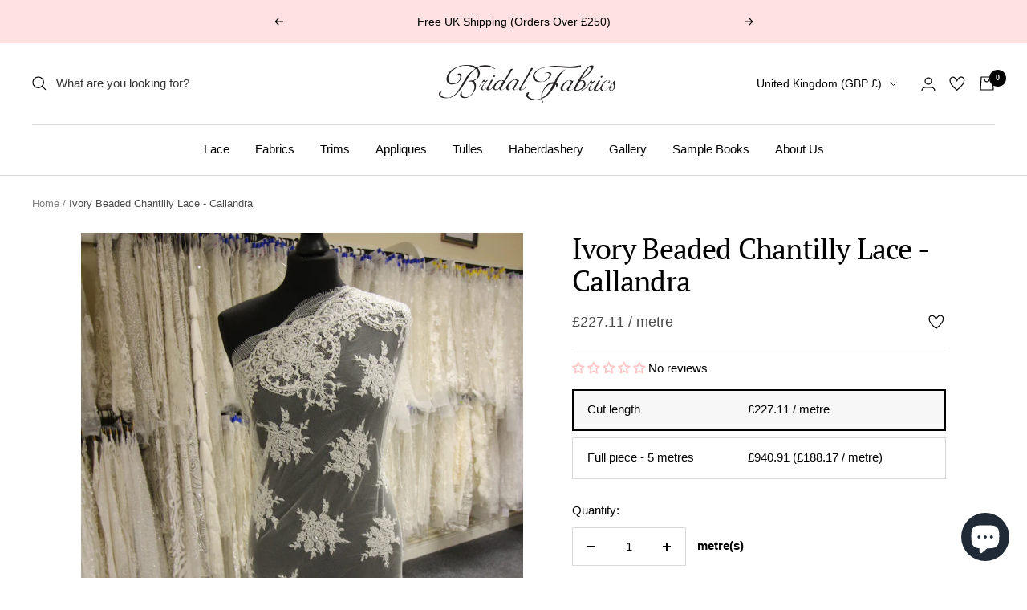

--- FILE ---
content_type: text/html; charset=utf-8
request_url: https://www.bridalfabrics.com/products/ivory-beaded-chantilly-lace-callandra
body_size: 69725
content:
<!doctype html><html class="no-js" lang="en" dir="ltr">
  <head>
    
    <meta charset="utf-8">
    <meta name="viewport" content="width=device-width, initial-scale=1.0, height=device-height, minimum-scale=1.0, maximum-scale=1.0">
    <meta name="theme-color" content="#ffffff"><title>Ivory Beaded Chantilly Lace - Callandra </title><meta name="description" content="A divine ivory bridal lace with a Chantilly base and lavish, extravagant beadwork, beautiful scalloped edges. Ready to ship worldwide with no minimum">

    <link rel="canonical" href="https://www.bridalfabrics.com/products/ivory-beaded-chantilly-lace-callandra"><link rel="shortcut icon" href="//www.bridalfabrics.com/cdn/shop/files/favicon-192x192_65a51f7e-8cc3-4fd5-9e01-43833f0623b4_96x96.png?v=1613666854" type="image/png"><link rel="preconnect" href="https://cdn.shopify.com">
    <link rel="dns-prefetch" href="https://productreviews.shopifycdn.com">
    <link rel="dns-prefetch" href="https://www.google-analytics.com"><link rel="preconnect" href="https://fonts.shopifycdn.com" crossorigin><link rel="preload" as="style" href="//www.bridalfabrics.com/cdn/shop/t/8/assets/theme.css?v=54562549896326852721746772478">
    <link rel="preload" as="script" href="//www.bridalfabrics.com/cdn/shop/t/8/assets/vendor.js?v=31715688253868339281698943743">
    <link rel="preload" as="script" href="//www.bridalfabrics.com/cdn/shop/t/8/assets/theme.js?v=73120497502460068171712763509"><link rel="preload" as="fetch" href="/products/ivory-beaded-chantilly-lace-callandra.js" crossorigin>
      <link rel="preload" as="image" imagesizes="(max-width: 999px) calc(100vw - 48px), 640px" imagesrcset="//www.bridalfabrics.com/cdn/shop/files/IvoryLace-Callandra_400x.jpg?v=1691666622 400w, //www.bridalfabrics.com/cdn/shop/files/IvoryLace-Callandra_500x.jpg?v=1691666622 500w, //www.bridalfabrics.com/cdn/shop/files/IvoryLace-Callandra_600x.jpg?v=1691666622 600w, //www.bridalfabrics.com/cdn/shop/files/IvoryLace-Callandra_700x.jpg?v=1691666622 700w, //www.bridalfabrics.com/cdn/shop/files/IvoryLace-Callandra_800x.jpg?v=1691666622 800w, //www.bridalfabrics.com/cdn/shop/files/IvoryLace-Callandra_900x.jpg?v=1691666622 900w, //www.bridalfabrics.com/cdn/shop/files/IvoryLace-Callandra_1000x.jpg?v=1691666622 1000w, //www.bridalfabrics.com/cdn/shop/files/IvoryLace-Callandra_1100x.jpg?v=1691666622 1100w, //www.bridalfabrics.com/cdn/shop/files/IvoryLace-Callandra_1200x.jpg?v=1691666622 1200w, //www.bridalfabrics.com/cdn/shop/files/IvoryLace-Callandra_1300x.jpg?v=1691666622 1300w, //www.bridalfabrics.com/cdn/shop/files/IvoryLace-Callandra_1400x.jpg?v=1691666622 1400w, //www.bridalfabrics.com/cdn/shop/files/IvoryLace-Callandra_1500x.jpg?v=1691666622 1500w, //www.bridalfabrics.com/cdn/shop/files/IvoryLace-Callandra_1600x.jpg?v=1691666622 1600w, //www.bridalfabrics.com/cdn/shop/files/IvoryLace-Callandra_1700x.jpg?v=1691666622 1700w, //www.bridalfabrics.com/cdn/shop/files/IvoryLace-Callandra_1800x.jpg?v=1691666622 1800w
"><link rel="preload" as="script" href="//www.bridalfabrics.com/cdn/shop/t/8/assets/flickity.js?v=176646718982628074891698943743"><meta property="og:type" content="product">
  <meta property="og:title" content="Ivory Beaded Chantilly Lace - Callandra">
  <meta property="product:price:amount" content="168.71">
  <meta property="product:price:currency" content="GBP"><meta property="og:image" content="http://www.bridalfabrics.com/cdn/shop/files/IvoryLace-Callandra.jpg?v=1691666622">
  <meta property="og:image:secure_url" content="https://www.bridalfabrics.com/cdn/shop/files/IvoryLace-Callandra.jpg?v=1691666622">
  <meta property="og:image:width" content="3208">
  <meta property="og:image:height" content="4277"><meta property="og:description" content="A divine ivory bridal lace with a Chantilly base and lavish, extravagant beadwork, beautiful scalloped edges. Ready to ship worldwide with no minimum"><meta property="og:url" content="https://www.bridalfabrics.com/products/ivory-beaded-chantilly-lace-callandra">
<meta property="og:site_name" content="Bridal Fabrics"><meta name="twitter:card" content="summary"><meta name="twitter:title" content="Ivory Beaded Chantilly Lace - Callandra">
  <meta name="twitter:description" content="A splendid ivory beaded Chantilly bridal lace that measures 90 cm (36&quot;) wide, we offer this without beading as Saffron.  The borders match one another and the floral design that runs across the width of the lace, has been extensively beaded with small, dainty beads and pearls.  A sensational lace with floral motifs, opulent beading and wonderfully scalloped edges with eyelashes. Order a sample to really appreciate this beaded French lace."><meta name="twitter:image" content="https://www.bridalfabrics.com/cdn/shop/files/IvoryLace-Callandra_1200x1200_crop_center.jpg?v=1691666622">
  <meta name="twitter:image:alt" content="">
    
  <script type="application/ld+json">
  {
    "@context": "https://schema.org",
    "@type": "Product",
    "productID": 6330355286197,
    "offers": [{
          "@type": "Offer",
          "name": "B2B \/ Cut length",
          "availability":"https://schema.org/InStock",
          "price": 168.71,
          "priceCurrency": "GBP",
          "priceValidUntil": "2026-01-31","sku": "ivory-beaded-chantilly-lace-callandra-b2b-cut-length",
          "url": "/products/ivory-beaded-chantilly-lace-callandra?variant=44710709330147"
        },
{
          "@type": "Offer",
          "name": "B2B \/ Full piece - 5 metres \/ 5.2 yards",
          "availability":"https://schema.org/InStock",
          "price": 719.2,
          "priceCurrency": "GBP",
          "priceValidUntil": "2026-01-31","sku": "ivory-beaded-chantilly-lace-callandra-b2b-5-metres-5-4-yards",
          "url": "/products/ivory-beaded-chantilly-lace-callandra?variant=44710709362915"
        },
{
          "@type": "Offer",
          "name": "B2C \/ Cut length",
          "availability":"https://schema.org/InStock",
          "price": 189.26,
          "priceCurrency": "GBP",
          "priceValidUntil": "2026-01-31","sku": "ivory-beaded-chantilly-lace-callandra-b2c-cut-length",
          "url": "/products/ivory-beaded-chantilly-lace-callandra?variant=44710709395683"
        },
{
          "@type": "Offer",
          "name": "B2C \/ Full piece - 5 metres \/ 5.2 yards",
          "availability":"https://schema.org/InStock",
          "price": 784.09,
          "priceCurrency": "GBP",
          "priceValidUntil": "2026-01-31","sku": "ivory-beaded-chantilly-lace-callandra-b2c-5-metres-5-4-yards",
          "url": "/products/ivory-beaded-chantilly-lace-callandra?variant=44710709428451"
        }
],"brand": {
      "@type": "Brand",
      "name": "Bridal Fabrics"
    },
    "name": "Ivory Beaded Chantilly Lace - Callandra",
    "description": "A splendid ivory beaded Chantilly bridal lace that measures 90 cm (36\") wide, we offer this without beading as Saffron.  The borders match one another and the floral design that runs across the width of the lace, has been extensively beaded with small, dainty beads and pearls.  A sensational lace with floral motifs, opulent beading and wonderfully scalloped edges with eyelashes. Order a sample to really appreciate this beaded French lace.",
    "category": "Bridal Fabric",
    "url": "/products/ivory-beaded-chantilly-lace-callandra",
    "sku": "ivory-beaded-chantilly-lace-callandra-b2b-cut-length",
    "image": {
      "@type": "ImageObject",
      "url": "https://www.bridalfabrics.com/cdn/shop/files/IvoryLace-Callandra.jpg?v=1691666622&width=1024",
      "image": "https://www.bridalfabrics.com/cdn/shop/files/IvoryLace-Callandra.jpg?v=1691666622&width=1024",
      "name": "",
      "width": "1024",
      "height": "1024"
    }
  }
  </script>



  <script type="application/ld+json">
  {
    "@context": "https://schema.org",
    "@type": "BreadcrumbList",
  "itemListElement": [{
      "@type": "ListItem",
      "position": 1,
      "name": "Home",
      "item": "https://www.bridalfabrics.com"
    },{
          "@type": "ListItem",
          "position": 2,
          "name": "Ivory Beaded Chantilly Lace - Callandra",
          "item": "https://www.bridalfabrics.com/products/ivory-beaded-chantilly-lace-callandra"
        }]
  }
  </script>


    <link rel="preload" href="//www.bridalfabrics.com/cdn/fonts/pt_serif/ptserif_n4.5dc26655329dc6264a046fc444eea109ea514d3d.woff2" as="font" type="font/woff2" crossorigin><style>
  /* Typography (heading) */
  @font-face {
  font-family: "PT Serif";
  font-weight: 400;
  font-style: normal;
  font-display: swap;
  src: url("//www.bridalfabrics.com/cdn/fonts/pt_serif/ptserif_n4.5dc26655329dc6264a046fc444eea109ea514d3d.woff2") format("woff2"),
       url("//www.bridalfabrics.com/cdn/fonts/pt_serif/ptserif_n4.1549d2c00b7c71aa534c98bf662cdf9b8ae01b92.woff") format("woff");
}

@font-face {
  font-family: "PT Serif";
  font-weight: 400;
  font-style: italic;
  font-display: swap;
  src: url("//www.bridalfabrics.com/cdn/fonts/pt_serif/ptserif_i4.1afa02f8df7ccae6643176d4e6d154b743bbe421.woff2") format("woff2"),
       url("//www.bridalfabrics.com/cdn/fonts/pt_serif/ptserif_i4.7f2e0dc06d42deb66485d571450c1756b37093e3.woff") format("woff");
}

/* Typography (body) */
  



:root {--heading-color: 0, 0, 0;
    --text-color: 0, 0, 0;
    --background: 255, 255, 255;
    --secondary-background: 247, 247, 247;
    --border-color: 217, 217, 217;
    --border-color-darker: 153, 153, 153;
    --success-color: 112, 138, 125;
    --success-background: 226, 232, 229;
    --error-color: 210, 84, 90;
    --error-background: 252, 243, 243;
    --primary-button-background: 0, 0, 0;
    --primary-button-text-color: 255, 255, 255;
    --secondary-button-background: 255, 196, 196;
    --secondary-button-text-color: 0, 0, 0;
    --product-star-rating: 255, 196, 196;
    --product-on-sale-accent: 210, 84, 90;
    --product-sold-out-accent: 210, 84, 90;
    --product-custom-label-background: 255, 196, 196;
    --product-custom-label-text-color: 0, 0, 0;
    --product-custom-label-2-background: 243, 255, 52;
    --product-custom-label-2-text-color: 0, 0, 0;
    --product-low-stock-text-color: 210, 84, 90;
    --product-in-stock-text-color: 46, 158, 123;
    --loading-bar-background: 0, 0, 0;

    /* We duplicate some "base" colors as root colors, which is useful to use on drawer elements or popover without. Those should not be overridden to avoid issues */
    --root-heading-color: 0, 0, 0;
    --root-text-color: 0, 0, 0;
    --root-background: 255, 255, 255;
    --root-border-color: 217, 217, 217;
    --root-primary-button-background: 0, 0, 0;
    --root-primary-button-text-color: 255, 255, 255;

    --base-font-size: 15px;
    --heading-font-family: "PT Serif", serif;
    --heading-font-weight: 400;
    --heading-font-style: normal;
    --heading-text-transform: normal;
    --text-font-family: "system_ui", -apple-system, 'Segoe UI', Roboto, 'Helvetica Neue', 'Noto Sans', 'Liberation Sans', Arial, sans-serif, 'Apple Color Emoji', 'Segoe UI Emoji', 'Segoe UI Symbol', 'Noto Color Emoji';
    --text-font-weight: 400;
    --text-font-style: normal;
    --text-font-bold-weight: 700;

    /* Typography (font size) */
    --heading-xxsmall-font-size: 11px;
    --heading-xsmall-font-size: 11px;
    --heading-small-font-size: 12px;
    --heading-large-font-size: 36px;
    --heading-h1-font-size: 36px;
    --heading-h2-font-size: 30px;
    --heading-h3-font-size: 26px;
    --heading-h4-font-size: 24px;
    --heading-h5-font-size: 20px;
    --heading-h6-font-size: 16px;

    /* Control the look and feel of the theme by changing radius of various elements */
    --button-border-radius: 0px;
    --block-border-radius: 0px;
    --block-border-radius-reduced: 0px;
    --color-swatch-border-radius: 100%;

    /* Button size */
    --button-height: 48px;
    --button-small-height: 40px;

    /* Form related */
    --form-input-field-height: 48px;
    --form-input-gap: 16px;
    --form-submit-margin: 24px;

    /* Product listing related variables */
    --product-list-block-spacing: 32px;

    /* Video related */
    --play-button-background: 255, 255, 255;
    --play-button-arrow: 0, 0, 0;

    /* RTL support */
    --transform-logical-flip: 1;
    --transform-origin-start: left;
    --transform-origin-end: right;

    /* Other */
    --zoom-cursor-svg-url: url(//www.bridalfabrics.com/cdn/shop/t/8/assets/zoom-cursor.svg?v=37464749735343068091698943743);
    --arrow-right-svg-url: url(//www.bridalfabrics.com/cdn/shop/t/8/assets/arrow-right.svg?v=28832371729054011561698943743);
    --arrow-left-svg-url: url(//www.bridalfabrics.com/cdn/shop/t/8/assets/arrow-left.svg?v=47624417225440425351698943743);

    /* Some useful variables that we can reuse in our CSS. Some explanation are needed for some of them:
       - container-max-width-minus-gutters: represents the container max width without the edge gutters
       - container-outer-width: considering the screen width, represent all the space outside the container
       - container-outer-margin: same as container-outer-width but get set to 0 inside a container
       - container-inner-width: the effective space inside the container (minus gutters)
       - grid-column-width: represents the width of a single column of the grid
       - vertical-breather: this is a variable that defines the global "spacing" between sections, and inside the section
                            to create some "breath" and minimum spacing
     */
    --container-max-width: 1800px;
    --container-gutter: 24px;
    --container-max-width-minus-gutters: calc(var(--container-max-width) - (var(--container-gutter)) * 2);
    --container-outer-width: max(calc((100vw - var(--container-max-width-minus-gutters)) / 2), var(--container-gutter));
    --container-outer-margin: var(--container-outer-width);
    --container-inner-width: calc(100vw - var(--container-outer-width) * 2);

    --grid-column-count: 10;
    --grid-gap: 24px;
    --grid-column-width: calc((100vw - var(--container-outer-width) * 2 - var(--grid-gap) * (var(--grid-column-count) - 1)) / var(--grid-column-count));

    --vertical-breather: 36px;
    --vertical-breather-tight: 36px;

    /* Shopify related variables */
    --payment-terms-background-color: #ffffff;
  }

  @media screen and (min-width: 741px) {
    :root {
      --container-gutter: 40px;
      --grid-column-count: 20;
      --vertical-breather: 48px;
      --vertical-breather-tight: 48px;

      /* Typography (font size) */
      --heading-xsmall-font-size: 12px;
      --heading-small-font-size: 13px;
      --heading-large-font-size: 52px;
      --heading-h1-font-size: 48px;
      --heading-h2-font-size: 38px;
      --heading-h3-font-size: 32px;
      --heading-h4-font-size: 24px;
      --heading-h5-font-size: 20px;
      --heading-h6-font-size: 18px;

      /* Form related */
      --form-input-field-height: 52px;
      --form-submit-margin: 32px;

      /* Button size */
      --button-height: 52px;
      --button-small-height: 44px;
    }
  }

  @media screen and (min-width: 1200px) {
    :root {
      --vertical-breather: 64px;
      --vertical-breather-tight: 48px;
      --product-list-block-spacing: 48px;

      /* Typography */
      --heading-large-font-size: 52px;
      --heading-h1-font-size: 56px;
      --heading-h2-font-size: 48px;
      --heading-h3-font-size: 36px;
      --heading-h4-font-size: 30px;
      --heading-h5-font-size: 24px;
      --heading-h6-font-size: 18px;
    }
  }

  @media screen and (min-width: 1600px) {
    :root {
      --vertical-breather: 64px;
      --vertical-breather-tight: 48px;
    }
  }
</style>

    <script>
  // This allows to expose several variables to the global scope, to be used in scripts
  window.themeVariables = {
    settings: {
      direction: "ltr",
      pageType: "product",
      cartCount: 0,
      moneyFormat: "£{{amount}}",
      moneyWithCurrencyFormat: "£{{amount}} GBP",
      showVendor: false,
      discountMode: "percentage",
      currencyCodeEnabled: false,
      searchMode: "product",
      searchUnavailableProducts: "hide",
      cartType: "drawer",
      cartCurrency: "GBP",
      mobileZoomFactor: 2.5
    },

    routes: {
      host: "www.bridalfabrics.com",
      rootUrl: "\/",
      rootUrlWithoutSlash: '',
      cartUrl: "\/cart",
      cartAddUrl: "\/cart\/add",
      cartChangeUrl: "\/cart\/change",
      searchUrl: "\/search",
      predictiveSearchUrl: "\/search\/suggest",
      productRecommendationsUrl: "\/recommendations\/products"
    },

    strings: {
      accessibilityDelete: "Delete",
      accessibilityClose: "Close",
      collectionSoldOut: "Sold out",
      collectionDiscount: "Save @savings@",
      productSalePrice: "Sale price",
      productRegularPrice: "Regular price",
      productCutLength: "Cut length",
      productCutLengthLength: "Metre",
      productBridalFabric: "Bridal Fabric",
      productPbtMetre: ["Metre"],
      productPbtPair: ["Pair"],
      productPbtPiece: ["Piece"],
      productPbtBag: ["Bag"],
      productFormUnavailable: "Unavailable",
      productFormSoldOut: "Sold out",
      productFormPreOrder: "Pre-order",
      productFormAddToCart: "Add to bag",
      productFormStripStrings: "Half piece -,Full piece -",
      searchNoResults: "No results could be found.",
      searchNewSearch: "New search",
      searchProducts: "Products",
      searchArticles: "Journal",
      searchPages: "Pages",
      searchCollections: "Collections",
      cartViewCart: "View cart",
      cartItemAdded: "Item added to your cart!",
      cartItemAddedShort: "Added to your cart!",
      cartAddOrderNote: "Add order note",
      cartEditOrderNote: "Edit order note",
      shippingEstimatorNoResults: "Sorry, we do not ship to your address.",
      shippingEstimatorOneResult: "There is one shipping rate for your address:",
      shippingEstimatorMultipleResults: "There are several shipping rates for your address:",
      shippingEstimatorError: "One or more error occurred while retrieving shipping rates:"
    },

    libs: {
      flickity: "\/\/www.bridalfabrics.com\/cdn\/shop\/t\/8\/assets\/flickity.js?v=176646718982628074891698943743",
      photoswipe: "\/\/www.bridalfabrics.com\/cdn\/shop\/t\/8\/assets\/photoswipe.js?v=132268647426145925301698943743",
      qrCode: "\/\/www.bridalfabrics.com\/cdn\/shopifycloud\/storefront\/assets\/themes_support\/vendor\/qrcode-3f2b403b.js"
    },

    customer: {
      is_b2b: false
    },

    breakpoints: {
      phone: 'screen and (max-width: 740px)',
      tablet: 'screen and (min-width: 741px) and (max-width: 999px)',
      tabletAndUp: 'screen and (min-width: 741px)',
      pocket: 'screen and (max-width: 999px)',
      lap: 'screen and (min-width: 1000px) and (max-width: 1199px)',
      lapAndUp: 'screen and (min-width: 1000px)',
      desktop: 'screen and (min-width: 1200px)',
      wide: 'screen and (min-width: 1400px)'
    }
  };

  window.addEventListener('pageshow', async () => {
    const cartContent = await (await fetch(`${window.themeVariables.routes.cartUrl}.js`, {cache: 'reload'})).json();
    document.documentElement.dispatchEvent(new CustomEvent('cart:refresh', {detail: {cart: cartContent}}));
  });

  if ('noModule' in HTMLScriptElement.prototype) {
    // Old browsers (like IE) that does not support module will be considered as if not executing JS at all
    document.documentElement.className = document.documentElement.className.replace('no-js', 'js');

    requestAnimationFrame(() => {
      const viewportHeight = (window.visualViewport ? window.visualViewport.height : document.documentElement.clientHeight);
      document.documentElement.style.setProperty('--window-height',viewportHeight + 'px');
    });
  }// We save the product ID in local storage to be eventually used for recently viewed section
    try {
      const items = JSON.parse(localStorage.getItem('theme:recently-viewed-products') || '[]');

      // We check if the current product already exists, and if it does not, we add it at the start
      if (!items.includes(6330355286197)) {
        items.unshift(6330355286197);
      }

      localStorage.setItem('theme:recently-viewed-products', JSON.stringify(items.slice(0, 20)));
    } catch (e) {
      // Safari in private mode does not allow setting item, we silently fail
    }</script>


    <link rel="stylesheet" href="//www.bridalfabrics.com/cdn/shop/t/8/assets/theme.css?v=54562549896326852721746772478">

    <script src="//www.bridalfabrics.com/cdn/shop/t/8/assets/vendor.js?v=31715688253868339281698943743" defer></script>
    <script src="//www.bridalfabrics.com/cdn/shop/t/8/assets/theme.js?v=73120497502460068171712763509" defer></script>
    <script src="//www.bridalfabrics.com/cdn/shop/t/8/assets/custom.js?v=136316699241975529781721057521" defer></script>

    <script>window.performance && window.performance.mark && window.performance.mark('shopify.content_for_header.start');</script><meta id="shopify-digital-wallet" name="shopify-digital-wallet" content="/53684568245/digital_wallets/dialog">
<meta name="shopify-checkout-api-token" content="6ba6927e76178d431ed92a93a731bc8f">
<meta id="in-context-paypal-metadata" data-shop-id="53684568245" data-venmo-supported="false" data-environment="production" data-locale="en_US" data-paypal-v4="true" data-currency="GBP">
<link rel="alternate" hreflang="x-default" href="https://www.bridalfabrics.com/products/ivory-beaded-chantilly-lace-callandra">
<link rel="alternate" hreflang="en" href="https://www.bridalfabrics.com/products/ivory-beaded-chantilly-lace-callandra">
<link rel="alternate" hreflang="fr-FR" href="https://www.bridalfabrics.fr/products/ivory-beaded-chantilly-lace-callandra">
<link rel="alternate" hreflang="de-DE" href="https://de.bridalfabrics.com/products/ivory-beaded-chantilly-lace-callandra">
<link rel="alternate" type="application/json+oembed" href="https://www.bridalfabrics.com/products/ivory-beaded-chantilly-lace-callandra.oembed">
<script async="async" src="/checkouts/internal/preloads.js?locale=en-GB"></script>
<link rel="preconnect" href="https://shop.app" crossorigin="anonymous">
<script async="async" src="https://shop.app/checkouts/internal/preloads.js?locale=en-GB&shop_id=53684568245" crossorigin="anonymous"></script>
<script id="apple-pay-shop-capabilities" type="application/json">{"shopId":53684568245,"countryCode":"GB","currencyCode":"GBP","merchantCapabilities":["supports3DS"],"merchantId":"gid:\/\/shopify\/Shop\/53684568245","merchantName":"Bridal Fabrics","requiredBillingContactFields":["postalAddress","email","phone"],"requiredShippingContactFields":["postalAddress","email","phone"],"shippingType":"shipping","supportedNetworks":["visa","maestro","masterCard","amex","discover","elo"],"total":{"type":"pending","label":"Bridal Fabrics","amount":"1.00"},"shopifyPaymentsEnabled":true,"supportsSubscriptions":true}</script>
<script id="shopify-features" type="application/json">{"accessToken":"6ba6927e76178d431ed92a93a731bc8f","betas":["rich-media-storefront-analytics"],"domain":"www.bridalfabrics.com","predictiveSearch":true,"shopId":53684568245,"locale":"en"}</script>
<script>var Shopify = Shopify || {};
Shopify.shop = "bridalfabrics.myshopify.com";
Shopify.locale = "en";
Shopify.currency = {"active":"GBP","rate":"1.0"};
Shopify.country = "GB";
Shopify.theme = {"name":"Focal - New B2B","id":137099051235,"schema_name":"Focal","schema_version":"9.0.0","theme_store_id":714,"role":"main"};
Shopify.theme.handle = "null";
Shopify.theme.style = {"id":null,"handle":null};
Shopify.cdnHost = "www.bridalfabrics.com/cdn";
Shopify.routes = Shopify.routes || {};
Shopify.routes.root = "/";</script>
<script type="module">!function(o){(o.Shopify=o.Shopify||{}).modules=!0}(window);</script>
<script>!function(o){function n(){var o=[];function n(){o.push(Array.prototype.slice.apply(arguments))}return n.q=o,n}var t=o.Shopify=o.Shopify||{};t.loadFeatures=n(),t.autoloadFeatures=n()}(window);</script>
<script>
  window.ShopifyPay = window.ShopifyPay || {};
  window.ShopifyPay.apiHost = "shop.app\/pay";
  window.ShopifyPay.redirectState = null;
</script>
<script id="shop-js-analytics" type="application/json">{"pageType":"product"}</script>
<script defer="defer" async type="module" src="//www.bridalfabrics.com/cdn/shopifycloud/shop-js/modules/v2/client.init-shop-cart-sync_BdyHc3Nr.en.esm.js"></script>
<script defer="defer" async type="module" src="//www.bridalfabrics.com/cdn/shopifycloud/shop-js/modules/v2/chunk.common_Daul8nwZ.esm.js"></script>
<script type="module">
  await import("//www.bridalfabrics.com/cdn/shopifycloud/shop-js/modules/v2/client.init-shop-cart-sync_BdyHc3Nr.en.esm.js");
await import("//www.bridalfabrics.com/cdn/shopifycloud/shop-js/modules/v2/chunk.common_Daul8nwZ.esm.js");

  window.Shopify.SignInWithShop?.initShopCartSync?.({"fedCMEnabled":true,"windoidEnabled":true});

</script>
<script>
  window.Shopify = window.Shopify || {};
  if (!window.Shopify.featureAssets) window.Shopify.featureAssets = {};
  window.Shopify.featureAssets['shop-js'] = {"shop-cart-sync":["modules/v2/client.shop-cart-sync_QYOiDySF.en.esm.js","modules/v2/chunk.common_Daul8nwZ.esm.js"],"init-fed-cm":["modules/v2/client.init-fed-cm_DchLp9rc.en.esm.js","modules/v2/chunk.common_Daul8nwZ.esm.js"],"shop-button":["modules/v2/client.shop-button_OV7bAJc5.en.esm.js","modules/v2/chunk.common_Daul8nwZ.esm.js"],"init-windoid":["modules/v2/client.init-windoid_DwxFKQ8e.en.esm.js","modules/v2/chunk.common_Daul8nwZ.esm.js"],"shop-cash-offers":["modules/v2/client.shop-cash-offers_DWtL6Bq3.en.esm.js","modules/v2/chunk.common_Daul8nwZ.esm.js","modules/v2/chunk.modal_CQq8HTM6.esm.js"],"shop-toast-manager":["modules/v2/client.shop-toast-manager_CX9r1SjA.en.esm.js","modules/v2/chunk.common_Daul8nwZ.esm.js"],"init-shop-email-lookup-coordinator":["modules/v2/client.init-shop-email-lookup-coordinator_UhKnw74l.en.esm.js","modules/v2/chunk.common_Daul8nwZ.esm.js"],"pay-button":["modules/v2/client.pay-button_DzxNnLDY.en.esm.js","modules/v2/chunk.common_Daul8nwZ.esm.js"],"avatar":["modules/v2/client.avatar_BTnouDA3.en.esm.js"],"init-shop-cart-sync":["modules/v2/client.init-shop-cart-sync_BdyHc3Nr.en.esm.js","modules/v2/chunk.common_Daul8nwZ.esm.js"],"shop-login-button":["modules/v2/client.shop-login-button_D8B466_1.en.esm.js","modules/v2/chunk.common_Daul8nwZ.esm.js","modules/v2/chunk.modal_CQq8HTM6.esm.js"],"init-customer-accounts-sign-up":["modules/v2/client.init-customer-accounts-sign-up_C8fpPm4i.en.esm.js","modules/v2/client.shop-login-button_D8B466_1.en.esm.js","modules/v2/chunk.common_Daul8nwZ.esm.js","modules/v2/chunk.modal_CQq8HTM6.esm.js"],"init-shop-for-new-customer-accounts":["modules/v2/client.init-shop-for-new-customer-accounts_CVTO0Ztu.en.esm.js","modules/v2/client.shop-login-button_D8B466_1.en.esm.js","modules/v2/chunk.common_Daul8nwZ.esm.js","modules/v2/chunk.modal_CQq8HTM6.esm.js"],"init-customer-accounts":["modules/v2/client.init-customer-accounts_dRgKMfrE.en.esm.js","modules/v2/client.shop-login-button_D8B466_1.en.esm.js","modules/v2/chunk.common_Daul8nwZ.esm.js","modules/v2/chunk.modal_CQq8HTM6.esm.js"],"shop-follow-button":["modules/v2/client.shop-follow-button_CkZpjEct.en.esm.js","modules/v2/chunk.common_Daul8nwZ.esm.js","modules/v2/chunk.modal_CQq8HTM6.esm.js"],"lead-capture":["modules/v2/client.lead-capture_BntHBhfp.en.esm.js","modules/v2/chunk.common_Daul8nwZ.esm.js","modules/v2/chunk.modal_CQq8HTM6.esm.js"],"checkout-modal":["modules/v2/client.checkout-modal_CfxcYbTm.en.esm.js","modules/v2/chunk.common_Daul8nwZ.esm.js","modules/v2/chunk.modal_CQq8HTM6.esm.js"],"shop-login":["modules/v2/client.shop-login_Da4GZ2H6.en.esm.js","modules/v2/chunk.common_Daul8nwZ.esm.js","modules/v2/chunk.modal_CQq8HTM6.esm.js"],"payment-terms":["modules/v2/client.payment-terms_MV4M3zvL.en.esm.js","modules/v2/chunk.common_Daul8nwZ.esm.js","modules/v2/chunk.modal_CQq8HTM6.esm.js"]};
</script>
<script id="__st">var __st={"a":53684568245,"offset":0,"reqid":"7dab9478-2fb6-401f-a223-b8dcb75d3b3e-1768969161","pageurl":"www.bridalfabrics.com\/products\/ivory-beaded-chantilly-lace-callandra","u":"3422ace57ecd","p":"product","rtyp":"product","rid":6330355286197};</script>
<script>window.ShopifyPaypalV4VisibilityTracking = true;</script>
<script id="captcha-bootstrap">!function(){'use strict';const t='contact',e='account',n='new_comment',o=[[t,t],['blogs',n],['comments',n],[t,'customer']],c=[[e,'customer_login'],[e,'guest_login'],[e,'recover_customer_password'],[e,'create_customer']],r=t=>t.map((([t,e])=>`form[action*='/${t}']:not([data-nocaptcha='true']) input[name='form_type'][value='${e}']`)).join(','),a=t=>()=>t?[...document.querySelectorAll(t)].map((t=>t.form)):[];function s(){const t=[...o],e=r(t);return a(e)}const i='password',u='form_key',d=['recaptcha-v3-token','g-recaptcha-response','h-captcha-response',i],f=()=>{try{return window.sessionStorage}catch{return}},m='__shopify_v',_=t=>t.elements[u];function p(t,e,n=!1){try{const o=window.sessionStorage,c=JSON.parse(o.getItem(e)),{data:r}=function(t){const{data:e,action:n}=t;return t[m]||n?{data:e,action:n}:{data:t,action:n}}(c);for(const[e,n]of Object.entries(r))t.elements[e]&&(t.elements[e].value=n);n&&o.removeItem(e)}catch(o){console.error('form repopulation failed',{error:o})}}const l='form_type',E='cptcha';function T(t){t.dataset[E]=!0}const w=window,h=w.document,L='Shopify',v='ce_forms',y='captcha';let A=!1;((t,e)=>{const n=(g='f06e6c50-85a8-45c8-87d0-21a2b65856fe',I='https://cdn.shopify.com/shopifycloud/storefront-forms-hcaptcha/ce_storefront_forms_captcha_hcaptcha.v1.5.2.iife.js',D={infoText:'Protected by hCaptcha',privacyText:'Privacy',termsText:'Terms'},(t,e,n)=>{const o=w[L][v],c=o.bindForm;if(c)return c(t,g,e,D).then(n);var r;o.q.push([[t,g,e,D],n]),r=I,A||(h.body.append(Object.assign(h.createElement('script'),{id:'captcha-provider',async:!0,src:r})),A=!0)});var g,I,D;w[L]=w[L]||{},w[L][v]=w[L][v]||{},w[L][v].q=[],w[L][y]=w[L][y]||{},w[L][y].protect=function(t,e){n(t,void 0,e),T(t)},Object.freeze(w[L][y]),function(t,e,n,w,h,L){const[v,y,A,g]=function(t,e,n){const i=e?o:[],u=t?c:[],d=[...i,...u],f=r(d),m=r(i),_=r(d.filter((([t,e])=>n.includes(e))));return[a(f),a(m),a(_),s()]}(w,h,L),I=t=>{const e=t.target;return e instanceof HTMLFormElement?e:e&&e.form},D=t=>v().includes(t);t.addEventListener('submit',(t=>{const e=I(t);if(!e)return;const n=D(e)&&!e.dataset.hcaptchaBound&&!e.dataset.recaptchaBound,o=_(e),c=g().includes(e)&&(!o||!o.value);(n||c)&&t.preventDefault(),c&&!n&&(function(t){try{if(!f())return;!function(t){const e=f();if(!e)return;const n=_(t);if(!n)return;const o=n.value;o&&e.removeItem(o)}(t);const e=Array.from(Array(32),(()=>Math.random().toString(36)[2])).join('');!function(t,e){_(t)||t.append(Object.assign(document.createElement('input'),{type:'hidden',name:u})),t.elements[u].value=e}(t,e),function(t,e){const n=f();if(!n)return;const o=[...t.querySelectorAll(`input[type='${i}']`)].map((({name:t})=>t)),c=[...d,...o],r={};for(const[a,s]of new FormData(t).entries())c.includes(a)||(r[a]=s);n.setItem(e,JSON.stringify({[m]:1,action:t.action,data:r}))}(t,e)}catch(e){console.error('failed to persist form',e)}}(e),e.submit())}));const S=(t,e)=>{t&&!t.dataset[E]&&(n(t,e.some((e=>e===t))),T(t))};for(const o of['focusin','change'])t.addEventListener(o,(t=>{const e=I(t);D(e)&&S(e,y())}));const B=e.get('form_key'),M=e.get(l),P=B&&M;t.addEventListener('DOMContentLoaded',(()=>{const t=y();if(P)for(const e of t)e.elements[l].value===M&&p(e,B);[...new Set([...A(),...v().filter((t=>'true'===t.dataset.shopifyCaptcha))])].forEach((e=>S(e,t)))}))}(h,new URLSearchParams(w.location.search),n,t,e,['guest_login'])})(!0,!0)}();</script>
<script integrity="sha256-4kQ18oKyAcykRKYeNunJcIwy7WH5gtpwJnB7kiuLZ1E=" data-source-attribution="shopify.loadfeatures" defer="defer" src="//www.bridalfabrics.com/cdn/shopifycloud/storefront/assets/storefront/load_feature-a0a9edcb.js" crossorigin="anonymous"></script>
<script crossorigin="anonymous" defer="defer" src="//www.bridalfabrics.com/cdn/shopifycloud/storefront/assets/shopify_pay/storefront-65b4c6d7.js?v=20250812"></script>
<script data-source-attribution="shopify.dynamic_checkout.dynamic.init">var Shopify=Shopify||{};Shopify.PaymentButton=Shopify.PaymentButton||{isStorefrontPortableWallets:!0,init:function(){window.Shopify.PaymentButton.init=function(){};var t=document.createElement("script");t.src="https://www.bridalfabrics.com/cdn/shopifycloud/portable-wallets/latest/portable-wallets.en.js",t.type="module",document.head.appendChild(t)}};
</script>
<script data-source-attribution="shopify.dynamic_checkout.buyer_consent">
  function portableWalletsHideBuyerConsent(e){var t=document.getElementById("shopify-buyer-consent"),n=document.getElementById("shopify-subscription-policy-button");t&&n&&(t.classList.add("hidden"),t.setAttribute("aria-hidden","true"),n.removeEventListener("click",e))}function portableWalletsShowBuyerConsent(e){var t=document.getElementById("shopify-buyer-consent"),n=document.getElementById("shopify-subscription-policy-button");t&&n&&(t.classList.remove("hidden"),t.removeAttribute("aria-hidden"),n.addEventListener("click",e))}window.Shopify?.PaymentButton&&(window.Shopify.PaymentButton.hideBuyerConsent=portableWalletsHideBuyerConsent,window.Shopify.PaymentButton.showBuyerConsent=portableWalletsShowBuyerConsent);
</script>
<script data-source-attribution="shopify.dynamic_checkout.cart.bootstrap">document.addEventListener("DOMContentLoaded",(function(){function t(){return document.querySelector("shopify-accelerated-checkout-cart, shopify-accelerated-checkout")}if(t())Shopify.PaymentButton.init();else{new MutationObserver((function(e,n){t()&&(Shopify.PaymentButton.init(),n.disconnect())})).observe(document.body,{childList:!0,subtree:!0})}}));
</script>
<script id='scb4127' type='text/javascript' async='' src='https://www.bridalfabrics.com/cdn/shopifycloud/privacy-banner/storefront-banner.js'></script><link id="shopify-accelerated-checkout-styles" rel="stylesheet" media="screen" href="https://www.bridalfabrics.com/cdn/shopifycloud/portable-wallets/latest/accelerated-checkout-backwards-compat.css" crossorigin="anonymous">
<style id="shopify-accelerated-checkout-cart">
        #shopify-buyer-consent {
  margin-top: 1em;
  display: inline-block;
  width: 100%;
}

#shopify-buyer-consent.hidden {
  display: none;
}

#shopify-subscription-policy-button {
  background: none;
  border: none;
  padding: 0;
  text-decoration: underline;
  font-size: inherit;
  cursor: pointer;
}

#shopify-subscription-policy-button::before {
  box-shadow: none;
}

      </style>

<script>window.performance && window.performance.mark && window.performance.mark('shopify.content_for_header.end');</script>
    
    
  <!--CPC-->
  <script src='https://ajax.googleapis.com/ajax/libs/jquery/3.5.1/jquery.min.js'></script>
  <!--CPC-->
  <script src='https://calcapi.printgrid.io/shopify/calculator.js'></script>
<!-- BEGIN app block: shopify://apps/triplewhale/blocks/triple_pixel_snippet/483d496b-3f1a-4609-aea7-8eee3b6b7a2a --><link rel='preconnect dns-prefetch' href='https://api.config-security.com/' crossorigin />
<link rel='preconnect dns-prefetch' href='https://conf.config-security.com/' crossorigin />
<script>
/* >> TriplePixel :: start*/
window.TriplePixelData={TripleName:"bridalfabrics.myshopify.com",ver:"2.16",plat:"SHOPIFY",isHeadless:false,src:'SHOPIFY_EXT',product:{id:"6330355286197",name:`Ivory Beaded Chantilly Lace - Callandra`,price:"168.71",variant:"44710709330147"},search:"",collection:"",cart:"drawer",template:"product",curr:"GBP" || "GBP"},function(W,H,A,L,E,_,B,N){function O(U,T,P,H,R){void 0===R&&(R=!1),H=new XMLHttpRequest,P?(H.open("POST",U,!0),H.setRequestHeader("Content-Type","text/plain")):H.open("GET",U,!0),H.send(JSON.stringify(P||{})),H.onreadystatechange=function(){4===H.readyState&&200===H.status?(R=H.responseText,U.includes("/first")?eval(R):P||(N[B]=R)):(299<H.status||H.status<200)&&T&&!R&&(R=!0,O(U,T-1,P))}}if(N=window,!N[H+"sn"]){N[H+"sn"]=1,L=function(){return Date.now().toString(36)+"_"+Math.random().toString(36)};try{A.setItem(H,1+(0|A.getItem(H)||0)),(E=JSON.parse(A.getItem(H+"U")||"[]")).push({u:location.href,r:document.referrer,t:Date.now(),id:L()}),A.setItem(H+"U",JSON.stringify(E))}catch(e){}var i,m,p;A.getItem('"!nC`')||(_=A,A=N,A[H]||(E=A[H]=function(t,e,i){return void 0===i&&(i=[]),"State"==t?E.s:(W=L(),(E._q=E._q||[]).push([W,t,e].concat(i)),W)},E.s="Installed",E._q=[],E.ch=W,B="configSecurityConfModel",N[B]=1,O("https://conf.config-security.com/model",5),i=L(),m=A[atob("c2NyZWVu")],_.setItem("di_pmt_wt",i),p={id:i,action:"profile",avatar:_.getItem("auth-security_rand_salt_"),time:m[atob("d2lkdGg=")]+":"+m[atob("aGVpZ2h0")],host:A.TriplePixelData.TripleName,plat:A.TriplePixelData.plat,url:window.location.href.slice(0,500),ref:document.referrer,ver:A.TriplePixelData.ver},O("https://api.config-security.com/event",5,p),O("https://api.config-security.com/first?host=".concat(p.host,"&plat=").concat(p.plat),5)))}}("","TriplePixel",localStorage);
/* << TriplePixel :: end*/
</script>



<!-- END app block --><!-- BEGIN app block: shopify://apps/judge-me-reviews/blocks/judgeme_core/61ccd3b1-a9f2-4160-9fe9-4fec8413e5d8 --><!-- Start of Judge.me Core -->






<link rel="dns-prefetch" href="https://cdnwidget.judge.me">
<link rel="dns-prefetch" href="https://cdn.judge.me">
<link rel="dns-prefetch" href="https://cdn1.judge.me">
<link rel="dns-prefetch" href="https://api.judge.me">

<script data-cfasync='false' class='jdgm-settings-script'>window.jdgmSettings={"pagination":5,"disable_web_reviews":false,"badge_no_review_text":"No reviews","badge_n_reviews_text":"{{ n }} review/reviews","badge_star_color":"#FFC4C4","hide_badge_preview_if_no_reviews":false,"badge_hide_text":false,"enforce_center_preview_badge":false,"widget_title":"Customer Reviews","widget_open_form_text":"Write a review","widget_close_form_text":"Cancel review","widget_refresh_page_text":"Refresh page","widget_summary_text":"Based on {{ number_of_reviews }} review/reviews","widget_no_review_text":"Be the first to write a review","widget_name_field_text":"Display name","widget_verified_name_field_text":"Verified Name (public)","widget_name_placeholder_text":"Display name","widget_required_field_error_text":"This field is required.","widget_email_field_text":"Email address","widget_verified_email_field_text":"Verified Email (private, can not be edited)","widget_email_placeholder_text":"Your email address","widget_email_field_error_text":"Please enter a valid email address.","widget_rating_field_text":"Rating","widget_review_title_field_text":"Review Title","widget_review_title_placeholder_text":"Give your review a title","widget_review_body_field_text":"Review content","widget_review_body_placeholder_text":"Start writing here...","widget_pictures_field_text":"Picture/Video (optional)","widget_submit_review_text":"Submit Review","widget_submit_verified_review_text":"Submit Verified Review","widget_submit_success_msg_with_auto_publish":"Thank you! Please refresh the page in a few moments to see your review. You can remove or edit your review by logging into \u003ca href='https://judge.me/login' target='_blank' rel='nofollow noopener'\u003eJudge.me\u003c/a\u003e","widget_submit_success_msg_no_auto_publish":"Thank you! Your review will be published as soon as it is approved by the shop admin. You can remove or edit your review by logging into \u003ca href='https://judge.me/login' target='_blank' rel='nofollow noopener'\u003eJudge.me\u003c/a\u003e","widget_show_default_reviews_out_of_total_text":"Showing {{ n_reviews_shown }} out of {{ n_reviews }} reviews.","widget_show_all_link_text":"Show all","widget_show_less_link_text":"Show less","widget_author_said_text":"{{ reviewer_name }} said:","widget_days_text":"{{ n }} days ago","widget_weeks_text":"{{ n }} week/weeks ago","widget_months_text":"{{ n }} month/months ago","widget_years_text":"{{ n }} year/years ago","widget_yesterday_text":"Yesterday","widget_today_text":"Today","widget_replied_text":"\u003e\u003e {{ shop_name }} replied:","widget_read_more_text":"Read more","widget_reviewer_name_as_initial":"","widget_rating_filter_color":"#333333","widget_rating_filter_see_all_text":"See all reviews","widget_sorting_most_recent_text":"Most Recent","widget_sorting_highest_rating_text":"Highest Rating","widget_sorting_lowest_rating_text":"Lowest Rating","widget_sorting_with_pictures_text":"Only Pictures","widget_sorting_most_helpful_text":"Most Helpful","widget_open_question_form_text":"Ask a question","widget_reviews_subtab_text":"Reviews","widget_questions_subtab_text":"Questions","widget_question_label_text":"Question","widget_answer_label_text":"Answer","widget_question_placeholder_text":"Write your question here","widget_submit_question_text":"Submit Question","widget_question_submit_success_text":"Thank you for your question! We will notify you once it gets answered.","widget_star_color":"#FFC4C4","verified_badge_text":"Verified","verified_badge_bg_color":"","verified_badge_text_color":"","verified_badge_placement":"left-of-reviewer-name","widget_review_max_height":"","widget_hide_border":false,"widget_social_share":false,"widget_thumb":false,"widget_review_location_show":false,"widget_location_format":"","all_reviews_include_out_of_store_products":true,"all_reviews_out_of_store_text":"(out of store)","all_reviews_pagination":100,"all_reviews_product_name_prefix_text":"about","enable_review_pictures":true,"enable_question_anwser":false,"widget_theme":"default","review_date_format":"mm/dd/yyyy","default_sort_method":"most-recent","widget_product_reviews_subtab_text":"Product Reviews","widget_shop_reviews_subtab_text":"Shop Reviews","widget_other_products_reviews_text":"Reviews for other products","widget_store_reviews_subtab_text":"Store reviews","widget_no_store_reviews_text":"This store hasn't received any reviews yet","widget_web_restriction_product_reviews_text":"This product hasn't received any reviews yet","widget_no_items_text":"No items found","widget_show_more_text":"Show more","widget_write_a_store_review_text":"Write a Store Review","widget_other_languages_heading":"Reviews in Other Languages","widget_translate_review_text":"Translate review to {{ language }}","widget_translating_review_text":"Translating...","widget_show_original_translation_text":"Show original ({{ language }})","widget_translate_review_failed_text":"Review couldn't be translated.","widget_translate_review_retry_text":"Retry","widget_translate_review_try_again_later_text":"Try again later","show_product_url_for_grouped_product":false,"widget_sorting_pictures_first_text":"Pictures First","show_pictures_on_all_rev_page_mobile":false,"show_pictures_on_all_rev_page_desktop":false,"floating_tab_hide_mobile_install_preference":false,"floating_tab_button_name":"★ Reviews","floating_tab_title":"Let customers speak for us","floating_tab_button_color":"","floating_tab_button_background_color":"","floating_tab_url":"","floating_tab_url_enabled":false,"floating_tab_tab_style":"text","all_reviews_text_badge_text":"Customers rate us {{ shop.metafields.judgeme.all_reviews_rating | round: 1 }}/5 based on {{ shop.metafields.judgeme.all_reviews_count }} reviews.","all_reviews_text_badge_text_branded_style":"{{ shop.metafields.judgeme.all_reviews_rating | round: 1 }} out of 5 stars based on {{ shop.metafields.judgeme.all_reviews_count }} reviews","is_all_reviews_text_badge_a_link":false,"show_stars_for_all_reviews_text_badge":false,"all_reviews_text_badge_url":"","all_reviews_text_style":"branded","all_reviews_text_color_style":"judgeme_brand_color","all_reviews_text_color":"#108474","all_reviews_text_show_jm_brand":true,"featured_carousel_show_header":true,"featured_carousel_title":"Let customers speak for us","testimonials_carousel_title":"Customers are saying","videos_carousel_title":"Real customer stories","cards_carousel_title":"Customers are saying","featured_carousel_count_text":"from {{ n }} reviews","featured_carousel_add_link_to_all_reviews_page":false,"featured_carousel_url":"","featured_carousel_show_images":true,"featured_carousel_autoslide_interval":5,"featured_carousel_arrows_on_the_sides":false,"featured_carousel_height":250,"featured_carousel_width":80,"featured_carousel_image_size":0,"featured_carousel_image_height":250,"featured_carousel_arrow_color":"#eeeeee","verified_count_badge_style":"branded","verified_count_badge_orientation":"horizontal","verified_count_badge_color_style":"judgeme_brand_color","verified_count_badge_color":"#108474","is_verified_count_badge_a_link":false,"verified_count_badge_url":"","verified_count_badge_show_jm_brand":true,"widget_rating_preset_default":5,"widget_first_sub_tab":"product-reviews","widget_show_histogram":true,"widget_histogram_use_custom_color":true,"widget_pagination_use_custom_color":true,"widget_star_use_custom_color":true,"widget_verified_badge_use_custom_color":false,"widget_write_review_use_custom_color":false,"picture_reminder_submit_button":"Upload Pictures","enable_review_videos":false,"mute_video_by_default":false,"widget_sorting_videos_first_text":"Videos First","widget_review_pending_text":"Pending","featured_carousel_items_for_large_screen":3,"social_share_options_order":"Facebook,Twitter","remove_microdata_snippet":true,"disable_json_ld":false,"enable_json_ld_products":false,"preview_badge_show_question_text":false,"preview_badge_no_question_text":"No questions","preview_badge_n_question_text":"{{ number_of_questions }} question/questions","qa_badge_show_icon":false,"qa_badge_position":"same-row","remove_judgeme_branding":true,"widget_add_search_bar":false,"widget_search_bar_placeholder":"Search","widget_sorting_verified_only_text":"Verified only","featured_carousel_theme":"default","featured_carousel_show_rating":true,"featured_carousel_show_title":true,"featured_carousel_show_body":true,"featured_carousel_show_date":false,"featured_carousel_show_reviewer":true,"featured_carousel_show_product":false,"featured_carousel_header_background_color":"#108474","featured_carousel_header_text_color":"#ffffff","featured_carousel_name_product_separator":"reviewed","featured_carousel_full_star_background":"#108474","featured_carousel_empty_star_background":"#dadada","featured_carousel_vertical_theme_background":"#f9fafb","featured_carousel_verified_badge_enable":true,"featured_carousel_verified_badge_color":"#108474","featured_carousel_border_style":"round","featured_carousel_review_line_length_limit":3,"featured_carousel_more_reviews_button_text":"Read more reviews","featured_carousel_view_product_button_text":"View product","all_reviews_page_load_reviews_on":"scroll","all_reviews_page_load_more_text":"Load More Reviews","disable_fb_tab_reviews":false,"enable_ajax_cdn_cache":false,"widget_advanced_speed_features":5,"widget_public_name_text":"displayed publicly like","default_reviewer_name":"John Smith","default_reviewer_name_has_non_latin":true,"widget_reviewer_anonymous":"Anonymous","medals_widget_title":"Judge.me Review Medals","medals_widget_background_color":"#f9fafb","medals_widget_position":"footer_all_pages","medals_widget_border_color":"#f9fafb","medals_widget_verified_text_position":"left","medals_widget_use_monochromatic_version":false,"medals_widget_elements_color":"#108474","show_reviewer_avatar":true,"widget_invalid_yt_video_url_error_text":"Not a YouTube video URL","widget_max_length_field_error_text":"Please enter no more than {0} characters.","widget_show_country_flag":false,"widget_show_collected_via_shop_app":true,"widget_verified_by_shop_badge_style":"light","widget_verified_by_shop_text":"Verified by Shop","widget_show_photo_gallery":false,"widget_load_with_code_splitting":true,"widget_ugc_install_preference":false,"widget_ugc_title":"Made by us, Shared by you","widget_ugc_subtitle":"Tag us to see your picture featured in our page","widget_ugc_arrows_color":"#ffffff","widget_ugc_primary_button_text":"Buy Now","widget_ugc_primary_button_background_color":"#108474","widget_ugc_primary_button_text_color":"#ffffff","widget_ugc_primary_button_border_width":"0","widget_ugc_primary_button_border_style":"none","widget_ugc_primary_button_border_color":"#108474","widget_ugc_primary_button_border_radius":"25","widget_ugc_secondary_button_text":"Load More","widget_ugc_secondary_button_background_color":"#ffffff","widget_ugc_secondary_button_text_color":"#108474","widget_ugc_secondary_button_border_width":"2","widget_ugc_secondary_button_border_style":"solid","widget_ugc_secondary_button_border_color":"#108474","widget_ugc_secondary_button_border_radius":"25","widget_ugc_reviews_button_text":"View Reviews","widget_ugc_reviews_button_background_color":"#ffffff","widget_ugc_reviews_button_text_color":"#108474","widget_ugc_reviews_button_border_width":"2","widget_ugc_reviews_button_border_style":"solid","widget_ugc_reviews_button_border_color":"#108474","widget_ugc_reviews_button_border_radius":"25","widget_ugc_reviews_button_link_to":"judgeme-reviews-page","widget_ugc_show_post_date":true,"widget_ugc_max_width":"800","widget_rating_metafield_value_type":true,"widget_primary_color":"#000000","widget_enable_secondary_color":false,"widget_secondary_color":"#edf5f5","widget_summary_average_rating_text":"{{ average_rating }} out of 5","widget_media_grid_title":"Customer photos \u0026 videos","widget_media_grid_see_more_text":"See more","widget_round_style":false,"widget_show_product_medals":true,"widget_verified_by_judgeme_text":"Verified by Judge.me","widget_show_store_medals":true,"widget_verified_by_judgeme_text_in_store_medals":"Verified by Judge.me","widget_media_field_exceed_quantity_message":"Sorry, we can only accept {{ max_media }} for one review.","widget_media_field_exceed_limit_message":"{{ file_name }} is too large, please select a {{ media_type }} less than {{ size_limit }}MB.","widget_review_submitted_text":"Review Submitted!","widget_question_submitted_text":"Question Submitted!","widget_close_form_text_question":"Cancel","widget_write_your_answer_here_text":"Write your answer here","widget_enabled_branded_link":true,"widget_show_collected_by_judgeme":true,"widget_reviewer_name_color":"","widget_write_review_text_color":"","widget_write_review_bg_color":"","widget_collected_by_judgeme_text":"collected by Judge.me","widget_pagination_type":"standard","widget_load_more_text":"Load More","widget_load_more_color":"#333333","widget_full_review_text":"Full Review","widget_read_more_reviews_text":"Read More Reviews","widget_read_questions_text":"Read Questions","widget_questions_and_answers_text":"Questions \u0026 Answers","widget_verified_by_text":"Verified by","widget_verified_text":"Verified","widget_number_of_reviews_text":"{{ number_of_reviews }} reviews","widget_back_button_text":"Back","widget_next_button_text":"Next","widget_custom_forms_filter_button":"Filters","custom_forms_style":"horizontal","widget_show_review_information":false,"how_reviews_are_collected":"How reviews are collected?","widget_show_review_keywords":false,"widget_gdpr_statement":"How we use your data: We'll only contact you about the review you left, and only if necessary. By submitting your review, you agree to Judge.me's \u003ca href='https://judge.me/terms' target='_blank' rel='nofollow noopener'\u003eterms\u003c/a\u003e, \u003ca href='https://judge.me/privacy' target='_blank' rel='nofollow noopener'\u003eprivacy\u003c/a\u003e and \u003ca href='https://judge.me/content-policy' target='_blank' rel='nofollow noopener'\u003econtent\u003c/a\u003e policies.","widget_multilingual_sorting_enabled":false,"widget_translate_review_content_enabled":false,"widget_translate_review_content_method":"manual","popup_widget_review_selection":"automatically_with_pictures","popup_widget_round_border_style":true,"popup_widget_show_title":true,"popup_widget_show_body":true,"popup_widget_show_reviewer":false,"popup_widget_show_product":true,"popup_widget_show_pictures":true,"popup_widget_use_review_picture":true,"popup_widget_show_on_home_page":true,"popup_widget_show_on_product_page":true,"popup_widget_show_on_collection_page":true,"popup_widget_show_on_cart_page":true,"popup_widget_position":"bottom_left","popup_widget_first_review_delay":5,"popup_widget_duration":5,"popup_widget_interval":5,"popup_widget_review_count":5,"popup_widget_hide_on_mobile":true,"review_snippet_widget_round_border_style":true,"review_snippet_widget_card_color":"#FFFFFF","review_snippet_widget_slider_arrows_background_color":"#FFFFFF","review_snippet_widget_slider_arrows_color":"#000000","review_snippet_widget_star_color":"#108474","show_product_variant":false,"all_reviews_product_variant_label_text":"Variant: ","widget_show_verified_branding":false,"widget_ai_summary_title":"Customers say","widget_ai_summary_disclaimer":"AI-powered review summary based on recent customer reviews","widget_show_ai_summary":false,"widget_show_ai_summary_bg":false,"widget_show_review_title_input":true,"redirect_reviewers_invited_via_email":"review_widget","request_store_review_after_product_review":false,"request_review_other_products_in_order":false,"review_form_color_scheme":"default","review_form_corner_style":"square","review_form_star_color":{},"review_form_text_color":"#333333","review_form_background_color":"#ffffff","review_form_field_background_color":"#fafafa","review_form_button_color":{},"review_form_button_text_color":"#ffffff","review_form_modal_overlay_color":"#000000","review_content_screen_title_text":"How would you rate this product?","review_content_introduction_text":"We would love it if you would share a bit about your experience.","store_review_form_title_text":"How would you rate this store?","store_review_form_introduction_text":"We would love it if you would share a bit about your experience.","show_review_guidance_text":true,"one_star_review_guidance_text":"Poor","five_star_review_guidance_text":"Great","customer_information_screen_title_text":"About you","customer_information_introduction_text":"Please tell us more about you.","custom_questions_screen_title_text":"Your experience in more detail","custom_questions_introduction_text":"Here are a few questions to help us understand more about your experience.","review_submitted_screen_title_text":"Thanks for your review!","review_submitted_screen_thank_you_text":"We are processing it and it will appear on the store soon.","review_submitted_screen_email_verification_text":"Please confirm your email by clicking the link we just sent you. This helps us keep reviews authentic.","review_submitted_request_store_review_text":"Would you like to share your experience of shopping with us?","review_submitted_review_other_products_text":"Would you like to review these products?","store_review_screen_title_text":"Would you like to share your experience of shopping with us?","store_review_introduction_text":"We value your feedback and use it to improve. Please share any thoughts or suggestions you have.","reviewer_media_screen_title_picture_text":"Share a picture","reviewer_media_introduction_picture_text":"Upload a photo to support your review.","reviewer_media_screen_title_video_text":"Share a video","reviewer_media_introduction_video_text":"Upload a video to support your review.","reviewer_media_screen_title_picture_or_video_text":"Share a picture or video","reviewer_media_introduction_picture_or_video_text":"Upload a photo or video to support your review.","reviewer_media_youtube_url_text":"Paste your Youtube URL here","advanced_settings_next_step_button_text":"Next","advanced_settings_close_review_button_text":"Close","modal_write_review_flow":false,"write_review_flow_required_text":"Required","write_review_flow_privacy_message_text":"We respect your privacy.","write_review_flow_anonymous_text":"Post review as anonymous","write_review_flow_visibility_text":"This won't be visible to other customers.","write_review_flow_multiple_selection_help_text":"Select as many as you like","write_review_flow_single_selection_help_text":"Select one option","write_review_flow_required_field_error_text":"This field is required","write_review_flow_invalid_email_error_text":"Please enter a valid email address","write_review_flow_max_length_error_text":"Max. {{ max_length }} characters.","write_review_flow_media_upload_text":"\u003cb\u003eClick to upload\u003c/b\u003e or drag and drop","write_review_flow_gdpr_statement":"We'll only contact you about your review if necessary. By submitting your review, you agree to our \u003ca href='https://judge.me/terms' target='_blank' rel='nofollow noopener'\u003eterms and conditions\u003c/a\u003e and \u003ca href='https://judge.me/privacy' target='_blank' rel='nofollow noopener'\u003eprivacy policy\u003c/a\u003e.","rating_only_reviews_enabled":false,"show_negative_reviews_help_screen":false,"new_review_flow_help_screen_rating_threshold":3,"negative_review_resolution_screen_title_text":"Tell us more","negative_review_resolution_text":"Your experience matters to us. If there were issues with your purchase, we're here to help. Feel free to reach out to us, we'd love the opportunity to make things right.","negative_review_resolution_button_text":"Contact us","negative_review_resolution_proceed_with_review_text":"Leave a review","negative_review_resolution_subject":"Issue with purchase from {{ shop_name }}.{{ order_name }}","preview_badge_collection_page_install_status":false,"widget_review_custom_css":"","preview_badge_custom_css":"","preview_badge_stars_count":"5-stars","featured_carousel_custom_css":"","floating_tab_custom_css":"","all_reviews_widget_custom_css":"","medals_widget_custom_css":"","verified_badge_custom_css":"","all_reviews_text_custom_css":"","transparency_badges_collected_via_store_invite":false,"transparency_badges_from_another_provider":false,"transparency_badges_collected_from_store_visitor":false,"transparency_badges_collected_by_verified_review_provider":false,"transparency_badges_earned_reward":false,"transparency_badges_collected_via_store_invite_text":"Review collected via store invitation","transparency_badges_from_another_provider_text":"Review collected from another provider","transparency_badges_collected_from_store_visitor_text":"Review collected from a store visitor","transparency_badges_written_in_google_text":"Review written in Google","transparency_badges_written_in_etsy_text":"Review written in Etsy","transparency_badges_written_in_shop_app_text":"Review written in Shop App","transparency_badges_earned_reward_text":"Review earned a reward for future purchase","product_review_widget_per_page":10,"widget_store_review_label_text":"Review about the store","checkout_comment_extension_title_on_product_page":"Customer Comments","checkout_comment_extension_num_latest_comment_show":5,"checkout_comment_extension_format":"name_and_timestamp","checkout_comment_customer_name":"last_initial","checkout_comment_comment_notification":true,"preview_badge_collection_page_install_preference":false,"preview_badge_home_page_install_preference":false,"preview_badge_product_page_install_preference":false,"review_widget_install_preference":"","review_carousel_install_preference":false,"floating_reviews_tab_install_preference":"none","verified_reviews_count_badge_install_preference":false,"all_reviews_text_install_preference":false,"review_widget_best_location":false,"judgeme_medals_install_preference":false,"review_widget_revamp_enabled":false,"review_widget_qna_enabled":false,"review_widget_header_theme":"minimal","review_widget_widget_title_enabled":true,"review_widget_header_text_size":"medium","review_widget_header_text_weight":"regular","review_widget_average_rating_style":"compact","review_widget_bar_chart_enabled":true,"review_widget_bar_chart_type":"numbers","review_widget_bar_chart_style":"standard","review_widget_expanded_media_gallery_enabled":false,"review_widget_reviews_section_theme":"standard","review_widget_image_style":"thumbnails","review_widget_review_image_ratio":"square","review_widget_stars_size":"medium","review_widget_verified_badge":"standard_text","review_widget_review_title_text_size":"medium","review_widget_review_text_size":"medium","review_widget_review_text_length":"medium","review_widget_number_of_columns_desktop":3,"review_widget_carousel_transition_speed":5,"review_widget_custom_questions_answers_display":"always","review_widget_button_text_color":"#FFFFFF","review_widget_text_color":"#000000","review_widget_lighter_text_color":"#7B7B7B","review_widget_corner_styling":"soft","review_widget_review_word_singular":"review","review_widget_review_word_plural":"reviews","review_widget_voting_label":"Helpful?","review_widget_shop_reply_label":"Reply from {{ shop_name }}:","review_widget_filters_title":"Filters","qna_widget_question_word_singular":"Question","qna_widget_question_word_plural":"Questions","qna_widget_answer_reply_label":"Answer from {{ answerer_name }}:","qna_content_screen_title_text":"Ask a question about this product","qna_widget_question_required_field_error_text":"Please enter your question.","qna_widget_flow_gdpr_statement":"We'll only contact you about your question if necessary. By submitting your question, you agree to our \u003ca href='https://judge.me/terms' target='_blank' rel='nofollow noopener'\u003eterms and conditions\u003c/a\u003e and \u003ca href='https://judge.me/privacy' target='_blank' rel='nofollow noopener'\u003eprivacy policy\u003c/a\u003e.","qna_widget_question_submitted_text":"Thanks for your question!","qna_widget_close_form_text_question":"Close","qna_widget_question_submit_success_text":"We’ll notify you by email when your question is answered.","all_reviews_widget_v2025_enabled":false,"all_reviews_widget_v2025_header_theme":"default","all_reviews_widget_v2025_widget_title_enabled":true,"all_reviews_widget_v2025_header_text_size":"medium","all_reviews_widget_v2025_header_text_weight":"regular","all_reviews_widget_v2025_average_rating_style":"compact","all_reviews_widget_v2025_bar_chart_enabled":true,"all_reviews_widget_v2025_bar_chart_type":"numbers","all_reviews_widget_v2025_bar_chart_style":"standard","all_reviews_widget_v2025_expanded_media_gallery_enabled":false,"all_reviews_widget_v2025_show_store_medals":true,"all_reviews_widget_v2025_show_photo_gallery":true,"all_reviews_widget_v2025_show_review_keywords":false,"all_reviews_widget_v2025_show_ai_summary":false,"all_reviews_widget_v2025_show_ai_summary_bg":false,"all_reviews_widget_v2025_add_search_bar":false,"all_reviews_widget_v2025_default_sort_method":"most-recent","all_reviews_widget_v2025_reviews_per_page":10,"all_reviews_widget_v2025_reviews_section_theme":"default","all_reviews_widget_v2025_image_style":"thumbnails","all_reviews_widget_v2025_review_image_ratio":"square","all_reviews_widget_v2025_stars_size":"medium","all_reviews_widget_v2025_verified_badge":"bold_badge","all_reviews_widget_v2025_review_title_text_size":"medium","all_reviews_widget_v2025_review_text_size":"medium","all_reviews_widget_v2025_review_text_length":"medium","all_reviews_widget_v2025_number_of_columns_desktop":3,"all_reviews_widget_v2025_carousel_transition_speed":5,"all_reviews_widget_v2025_custom_questions_answers_display":"always","all_reviews_widget_v2025_show_product_variant":false,"all_reviews_widget_v2025_show_reviewer_avatar":true,"all_reviews_widget_v2025_reviewer_name_as_initial":"","all_reviews_widget_v2025_review_location_show":false,"all_reviews_widget_v2025_location_format":"","all_reviews_widget_v2025_show_country_flag":false,"all_reviews_widget_v2025_verified_by_shop_badge_style":"light","all_reviews_widget_v2025_social_share":false,"all_reviews_widget_v2025_social_share_options_order":"Facebook,Twitter,LinkedIn,Pinterest","all_reviews_widget_v2025_pagination_type":"standard","all_reviews_widget_v2025_button_text_color":"#FFFFFF","all_reviews_widget_v2025_text_color":"#000000","all_reviews_widget_v2025_lighter_text_color":"#7B7B7B","all_reviews_widget_v2025_corner_styling":"soft","all_reviews_widget_v2025_title":"Customer reviews","all_reviews_widget_v2025_ai_summary_title":"Customers say about this store","all_reviews_widget_v2025_no_review_text":"Be the first to write a review","platform":"shopify","branding_url":"https://app.judge.me/reviews/stores/www.bridalfabrics.com","branding_text":"Powered by Judge.me","locale":"en","reply_name":"Bridal Fabrics","widget_version":"3.0","footer":true,"autopublish":true,"review_dates":true,"enable_custom_form":false,"shop_use_review_site":true,"shop_locale":"en","enable_multi_locales_translations":true,"show_review_title_input":true,"review_verification_email_status":"always","can_be_branded":true,"reply_name_text":"Bridal Fabrics"};</script> <style class='jdgm-settings-style'>.jdgm-xx{left:0}:root{--jdgm-primary-color: #000;--jdgm-secondary-color: rgba(0,0,0,0.1);--jdgm-star-color: #FFC4C4;--jdgm-write-review-text-color: white;--jdgm-write-review-bg-color: #000000;--jdgm-paginate-color: #333333;--jdgm-border-radius: 0;--jdgm-reviewer-name-color: #000000}.jdgm-histogram__bar-content{background-color:#333333}.jdgm-rev[data-verified-buyer=true] .jdgm-rev__icon.jdgm-rev__icon:after,.jdgm-rev__buyer-badge.jdgm-rev__buyer-badge{color:white;background-color:#000}.jdgm-review-widget--small .jdgm-gallery.jdgm-gallery .jdgm-gallery__thumbnail-link:nth-child(8) .jdgm-gallery__thumbnail-wrapper.jdgm-gallery__thumbnail-wrapper:before{content:"See more"}@media only screen and (min-width: 768px){.jdgm-gallery.jdgm-gallery .jdgm-gallery__thumbnail-link:nth-child(8) .jdgm-gallery__thumbnail-wrapper.jdgm-gallery__thumbnail-wrapper:before{content:"See more"}}.jdgm-preview-badge .jdgm-star.jdgm-star{color:#FFC4C4}.jdgm-author-all-initials{display:none !important}.jdgm-author-last-initial{display:none !important}.jdgm-rev-widg__title{visibility:hidden}.jdgm-rev-widg__summary-text{visibility:hidden}.jdgm-prev-badge__text{visibility:hidden}.jdgm-rev__prod-link-prefix:before{content:'about'}.jdgm-rev__variant-label:before{content:'Variant: '}.jdgm-rev__out-of-store-text:before{content:'(out of store)'}@media only screen and (min-width: 768px){.jdgm-rev__pics .jdgm-rev_all-rev-page-picture-separator,.jdgm-rev__pics .jdgm-rev__product-picture{display:none}}@media only screen and (max-width: 768px){.jdgm-rev__pics .jdgm-rev_all-rev-page-picture-separator,.jdgm-rev__pics .jdgm-rev__product-picture{display:none}}.jdgm-preview-badge[data-template="product"]{display:none !important}.jdgm-preview-badge[data-template="collection"]{display:none !important}.jdgm-preview-badge[data-template="index"]{display:none !important}.jdgm-review-widget[data-from-snippet="true"]{display:none !important}.jdgm-verified-count-badget[data-from-snippet="true"]{display:none !important}.jdgm-carousel-wrapper[data-from-snippet="true"]{display:none !important}.jdgm-all-reviews-text[data-from-snippet="true"]{display:none !important}.jdgm-medals-section[data-from-snippet="true"]{display:none !important}.jdgm-ugc-media-wrapper[data-from-snippet="true"]{display:none !important}.jdgm-rev__transparency-badge[data-badge-type="review_collected_via_store_invitation"]{display:none !important}.jdgm-rev__transparency-badge[data-badge-type="review_collected_from_another_provider"]{display:none !important}.jdgm-rev__transparency-badge[data-badge-type="review_collected_from_store_visitor"]{display:none !important}.jdgm-rev__transparency-badge[data-badge-type="review_written_in_etsy"]{display:none !important}.jdgm-rev__transparency-badge[data-badge-type="review_written_in_google_business"]{display:none !important}.jdgm-rev__transparency-badge[data-badge-type="review_written_in_shop_app"]{display:none !important}.jdgm-rev__transparency-badge[data-badge-type="review_earned_for_future_purchase"]{display:none !important}.jdgm-review-snippet-widget .jdgm-rev-snippet-widget__cards-container .jdgm-rev-snippet-card{border-radius:8px;background:#fff}.jdgm-review-snippet-widget .jdgm-rev-snippet-widget__cards-container .jdgm-rev-snippet-card__rev-rating .jdgm-star{color:#108474}.jdgm-review-snippet-widget .jdgm-rev-snippet-widget__prev-btn,.jdgm-review-snippet-widget .jdgm-rev-snippet-widget__next-btn{border-radius:50%;background:#fff}.jdgm-review-snippet-widget .jdgm-rev-snippet-widget__prev-btn>svg,.jdgm-review-snippet-widget .jdgm-rev-snippet-widget__next-btn>svg{fill:#000}.jdgm-full-rev-modal.rev-snippet-widget .jm-mfp-container .jm-mfp-content,.jdgm-full-rev-modal.rev-snippet-widget .jm-mfp-container .jdgm-full-rev__icon,.jdgm-full-rev-modal.rev-snippet-widget .jm-mfp-container .jdgm-full-rev__pic-img,.jdgm-full-rev-modal.rev-snippet-widget .jm-mfp-container .jdgm-full-rev__reply{border-radius:8px}.jdgm-full-rev-modal.rev-snippet-widget .jm-mfp-container .jdgm-full-rev[data-verified-buyer="true"] .jdgm-full-rev__icon::after{border-radius:8px}.jdgm-full-rev-modal.rev-snippet-widget .jm-mfp-container .jdgm-full-rev .jdgm-rev__buyer-badge{border-radius:calc( 8px / 2 )}.jdgm-full-rev-modal.rev-snippet-widget .jm-mfp-container .jdgm-full-rev .jdgm-full-rev__replier::before{content:'Bridal Fabrics'}.jdgm-full-rev-modal.rev-snippet-widget .jm-mfp-container .jdgm-full-rev .jdgm-full-rev__product-button{border-radius:calc( 8px * 6 )}
</style> <style class='jdgm-settings-style'></style>

  
  
  
  <style class='jdgm-miracle-styles'>
  @-webkit-keyframes jdgm-spin{0%{-webkit-transform:rotate(0deg);-ms-transform:rotate(0deg);transform:rotate(0deg)}100%{-webkit-transform:rotate(359deg);-ms-transform:rotate(359deg);transform:rotate(359deg)}}@keyframes jdgm-spin{0%{-webkit-transform:rotate(0deg);-ms-transform:rotate(0deg);transform:rotate(0deg)}100%{-webkit-transform:rotate(359deg);-ms-transform:rotate(359deg);transform:rotate(359deg)}}@font-face{font-family:'JudgemeStar';src:url("[data-uri]") format("woff");font-weight:normal;font-style:normal}.jdgm-star{font-family:'JudgemeStar';display:inline !important;text-decoration:none !important;padding:0 4px 0 0 !important;margin:0 !important;font-weight:bold;opacity:1;-webkit-font-smoothing:antialiased;-moz-osx-font-smoothing:grayscale}.jdgm-star:hover{opacity:1}.jdgm-star:last-of-type{padding:0 !important}.jdgm-star.jdgm--on:before{content:"\e000"}.jdgm-star.jdgm--off:before{content:"\e001"}.jdgm-star.jdgm--half:before{content:"\e002"}.jdgm-widget *{margin:0;line-height:1.4;-webkit-box-sizing:border-box;-moz-box-sizing:border-box;box-sizing:border-box;-webkit-overflow-scrolling:touch}.jdgm-hidden{display:none !important;visibility:hidden !important}.jdgm-temp-hidden{display:none}.jdgm-spinner{width:40px;height:40px;margin:auto;border-radius:50%;border-top:2px solid #eee;border-right:2px solid #eee;border-bottom:2px solid #eee;border-left:2px solid #ccc;-webkit-animation:jdgm-spin 0.8s infinite linear;animation:jdgm-spin 0.8s infinite linear}.jdgm-prev-badge{display:block !important}

</style>


  
  
   


<script data-cfasync='false' class='jdgm-script'>
!function(e){window.jdgm=window.jdgm||{},jdgm.CDN_HOST="https://cdnwidget.judge.me/",jdgm.CDN_HOST_ALT="https://cdn2.judge.me/cdn/widget_frontend/",jdgm.API_HOST="https://api.judge.me/",jdgm.CDN_BASE_URL="https://cdn.shopify.com/extensions/019bdc9e-9889-75cc-9a3d-a887384f20d4/judgeme-extensions-301/assets/",
jdgm.docReady=function(d){(e.attachEvent?"complete"===e.readyState:"loading"!==e.readyState)?
setTimeout(d,0):e.addEventListener("DOMContentLoaded",d)},jdgm.loadCSS=function(d,t,o,a){
!o&&jdgm.loadCSS.requestedUrls.indexOf(d)>=0||(jdgm.loadCSS.requestedUrls.push(d),
(a=e.createElement("link")).rel="stylesheet",a.class="jdgm-stylesheet",a.media="nope!",
a.href=d,a.onload=function(){this.media="all",t&&setTimeout(t)},e.body.appendChild(a))},
jdgm.loadCSS.requestedUrls=[],jdgm.loadJS=function(e,d){var t=new XMLHttpRequest;
t.onreadystatechange=function(){4===t.readyState&&(Function(t.response)(),d&&d(t.response))},
t.open("GET",e),t.onerror=function(){if(e.indexOf(jdgm.CDN_HOST)===0&&jdgm.CDN_HOST_ALT!==jdgm.CDN_HOST){var f=e.replace(jdgm.CDN_HOST,jdgm.CDN_HOST_ALT);jdgm.loadJS(f,d)}},t.send()},jdgm.docReady((function(){(window.jdgmLoadCSS||e.querySelectorAll(
".jdgm-widget, .jdgm-all-reviews-page").length>0)&&(jdgmSettings.widget_load_with_code_splitting?
parseFloat(jdgmSettings.widget_version)>=3?jdgm.loadCSS(jdgm.CDN_HOST+"widget_v3/base.css"):
jdgm.loadCSS(jdgm.CDN_HOST+"widget/base.css"):jdgm.loadCSS(jdgm.CDN_HOST+"shopify_v2.css"),
jdgm.loadJS(jdgm.CDN_HOST+"loa"+"der.js"))}))}(document);
</script>
<noscript><link rel="stylesheet" type="text/css" media="all" href="https://cdnwidget.judge.me/shopify_v2.css"></noscript>

<!-- BEGIN app snippet: theme_fix_tags --><script>
  (function() {
    var jdgmThemeFixes = null;
    if (!jdgmThemeFixes) return;
    var thisThemeFix = jdgmThemeFixes[Shopify.theme.id];
    if (!thisThemeFix) return;

    if (thisThemeFix.html) {
      document.addEventListener("DOMContentLoaded", function() {
        var htmlDiv = document.createElement('div');
        htmlDiv.classList.add('jdgm-theme-fix-html');
        htmlDiv.innerHTML = thisThemeFix.html;
        document.body.append(htmlDiv);
      });
    };

    if (thisThemeFix.css) {
      var styleTag = document.createElement('style');
      styleTag.classList.add('jdgm-theme-fix-style');
      styleTag.innerHTML = thisThemeFix.css;
      document.head.append(styleTag);
    };

    if (thisThemeFix.js) {
      var scriptTag = document.createElement('script');
      scriptTag.classList.add('jdgm-theme-fix-script');
      scriptTag.innerHTML = thisThemeFix.js;
      document.head.append(scriptTag);
    };
  })();
</script>
<!-- END app snippet -->
<!-- End of Judge.me Core -->



<!-- END app block --><script src="https://cdn.shopify.com/extensions/019bdc9e-9889-75cc-9a3d-a887384f20d4/judgeme-extensions-301/assets/loader.js" type="text/javascript" defer="defer"></script>
<script src="https://cdn.shopify.com/extensions/e8878072-2f6b-4e89-8082-94b04320908d/inbox-1254/assets/inbox-chat-loader.js" type="text/javascript" defer="defer"></script>
<link href="https://monorail-edge.shopifysvc.com" rel="dns-prefetch">
<script>(function(){if ("sendBeacon" in navigator && "performance" in window) {try {var session_token_from_headers = performance.getEntriesByType('navigation')[0].serverTiming.find(x => x.name == '_s').description;} catch {var session_token_from_headers = undefined;}var session_cookie_matches = document.cookie.match(/_shopify_s=([^;]*)/);var session_token_from_cookie = session_cookie_matches && session_cookie_matches.length === 2 ? session_cookie_matches[1] : "";var session_token = session_token_from_headers || session_token_from_cookie || "";function handle_abandonment_event(e) {var entries = performance.getEntries().filter(function(entry) {return /monorail-edge.shopifysvc.com/.test(entry.name);});if (!window.abandonment_tracked && entries.length === 0) {window.abandonment_tracked = true;var currentMs = Date.now();var navigation_start = performance.timing.navigationStart;var payload = {shop_id: 53684568245,url: window.location.href,navigation_start,duration: currentMs - navigation_start,session_token,page_type: "product"};window.navigator.sendBeacon("https://monorail-edge.shopifysvc.com/v1/produce", JSON.stringify({schema_id: "online_store_buyer_site_abandonment/1.1",payload: payload,metadata: {event_created_at_ms: currentMs,event_sent_at_ms: currentMs}}));}}window.addEventListener('pagehide', handle_abandonment_event);}}());</script>
<script id="web-pixels-manager-setup">(function e(e,d,r,n,o){if(void 0===o&&(o={}),!Boolean(null===(a=null===(i=window.Shopify)||void 0===i?void 0:i.analytics)||void 0===a?void 0:a.replayQueue)){var i,a;window.Shopify=window.Shopify||{};var t=window.Shopify;t.analytics=t.analytics||{};var s=t.analytics;s.replayQueue=[],s.publish=function(e,d,r){return s.replayQueue.push([e,d,r]),!0};try{self.performance.mark("wpm:start")}catch(e){}var l=function(){var e={modern:/Edge?\/(1{2}[4-9]|1[2-9]\d|[2-9]\d{2}|\d{4,})\.\d+(\.\d+|)|Firefox\/(1{2}[4-9]|1[2-9]\d|[2-9]\d{2}|\d{4,})\.\d+(\.\d+|)|Chrom(ium|e)\/(9{2}|\d{3,})\.\d+(\.\d+|)|(Maci|X1{2}).+ Version\/(15\.\d+|(1[6-9]|[2-9]\d|\d{3,})\.\d+)([,.]\d+|)( \(\w+\)|)( Mobile\/\w+|) Safari\/|Chrome.+OPR\/(9{2}|\d{3,})\.\d+\.\d+|(CPU[ +]OS|iPhone[ +]OS|CPU[ +]iPhone|CPU IPhone OS|CPU iPad OS)[ +]+(15[._]\d+|(1[6-9]|[2-9]\d|\d{3,})[._]\d+)([._]\d+|)|Android:?[ /-](13[3-9]|1[4-9]\d|[2-9]\d{2}|\d{4,})(\.\d+|)(\.\d+|)|Android.+Firefox\/(13[5-9]|1[4-9]\d|[2-9]\d{2}|\d{4,})\.\d+(\.\d+|)|Android.+Chrom(ium|e)\/(13[3-9]|1[4-9]\d|[2-9]\d{2}|\d{4,})\.\d+(\.\d+|)|SamsungBrowser\/([2-9]\d|\d{3,})\.\d+/,legacy:/Edge?\/(1[6-9]|[2-9]\d|\d{3,})\.\d+(\.\d+|)|Firefox\/(5[4-9]|[6-9]\d|\d{3,})\.\d+(\.\d+|)|Chrom(ium|e)\/(5[1-9]|[6-9]\d|\d{3,})\.\d+(\.\d+|)([\d.]+$|.*Safari\/(?![\d.]+ Edge\/[\d.]+$))|(Maci|X1{2}).+ Version\/(10\.\d+|(1[1-9]|[2-9]\d|\d{3,})\.\d+)([,.]\d+|)( \(\w+\)|)( Mobile\/\w+|) Safari\/|Chrome.+OPR\/(3[89]|[4-9]\d|\d{3,})\.\d+\.\d+|(CPU[ +]OS|iPhone[ +]OS|CPU[ +]iPhone|CPU IPhone OS|CPU iPad OS)[ +]+(10[._]\d+|(1[1-9]|[2-9]\d|\d{3,})[._]\d+)([._]\d+|)|Android:?[ /-](13[3-9]|1[4-9]\d|[2-9]\d{2}|\d{4,})(\.\d+|)(\.\d+|)|Mobile Safari.+OPR\/([89]\d|\d{3,})\.\d+\.\d+|Android.+Firefox\/(13[5-9]|1[4-9]\d|[2-9]\d{2}|\d{4,})\.\d+(\.\d+|)|Android.+Chrom(ium|e)\/(13[3-9]|1[4-9]\d|[2-9]\d{2}|\d{4,})\.\d+(\.\d+|)|Android.+(UC? ?Browser|UCWEB|U3)[ /]?(15\.([5-9]|\d{2,})|(1[6-9]|[2-9]\d|\d{3,})\.\d+)\.\d+|SamsungBrowser\/(5\.\d+|([6-9]|\d{2,})\.\d+)|Android.+MQ{2}Browser\/(14(\.(9|\d{2,})|)|(1[5-9]|[2-9]\d|\d{3,})(\.\d+|))(\.\d+|)|K[Aa][Ii]OS\/(3\.\d+|([4-9]|\d{2,})\.\d+)(\.\d+|)/},d=e.modern,r=e.legacy,n=navigator.userAgent;return n.match(d)?"modern":n.match(r)?"legacy":"unknown"}(),u="modern"===l?"modern":"legacy",c=(null!=n?n:{modern:"",legacy:""})[u],f=function(e){return[e.baseUrl,"/wpm","/b",e.hashVersion,"modern"===e.buildTarget?"m":"l",".js"].join("")}({baseUrl:d,hashVersion:r,buildTarget:u}),m=function(e){var d=e.version,r=e.bundleTarget,n=e.surface,o=e.pageUrl,i=e.monorailEndpoint;return{emit:function(e){var a=e.status,t=e.errorMsg,s=(new Date).getTime(),l=JSON.stringify({metadata:{event_sent_at_ms:s},events:[{schema_id:"web_pixels_manager_load/3.1",payload:{version:d,bundle_target:r,page_url:o,status:a,surface:n,error_msg:t},metadata:{event_created_at_ms:s}}]});if(!i)return console&&console.warn&&console.warn("[Web Pixels Manager] No Monorail endpoint provided, skipping logging."),!1;try{return self.navigator.sendBeacon.bind(self.navigator)(i,l)}catch(e){}var u=new XMLHttpRequest;try{return u.open("POST",i,!0),u.setRequestHeader("Content-Type","text/plain"),u.send(l),!0}catch(e){return console&&console.warn&&console.warn("[Web Pixels Manager] Got an unhandled error while logging to Monorail."),!1}}}}({version:r,bundleTarget:l,surface:e.surface,pageUrl:self.location.href,monorailEndpoint:e.monorailEndpoint});try{o.browserTarget=l,function(e){var d=e.src,r=e.async,n=void 0===r||r,o=e.onload,i=e.onerror,a=e.sri,t=e.scriptDataAttributes,s=void 0===t?{}:t,l=document.createElement("script"),u=document.querySelector("head"),c=document.querySelector("body");if(l.async=n,l.src=d,a&&(l.integrity=a,l.crossOrigin="anonymous"),s)for(var f in s)if(Object.prototype.hasOwnProperty.call(s,f))try{l.dataset[f]=s[f]}catch(e){}if(o&&l.addEventListener("load",o),i&&l.addEventListener("error",i),u)u.appendChild(l);else{if(!c)throw new Error("Did not find a head or body element to append the script");c.appendChild(l)}}({src:f,async:!0,onload:function(){if(!function(){var e,d;return Boolean(null===(d=null===(e=window.Shopify)||void 0===e?void 0:e.analytics)||void 0===d?void 0:d.initialized)}()){var d=window.webPixelsManager.init(e)||void 0;if(d){var r=window.Shopify.analytics;r.replayQueue.forEach((function(e){var r=e[0],n=e[1],o=e[2];d.publishCustomEvent(r,n,o)})),r.replayQueue=[],r.publish=d.publishCustomEvent,r.visitor=d.visitor,r.initialized=!0}}},onerror:function(){return m.emit({status:"failed",errorMsg:"".concat(f," has failed to load")})},sri:function(e){var d=/^sha384-[A-Za-z0-9+/=]+$/;return"string"==typeof e&&d.test(e)}(c)?c:"",scriptDataAttributes:o}),m.emit({status:"loading"})}catch(e){m.emit({status:"failed",errorMsg:(null==e?void 0:e.message)||"Unknown error"})}}})({shopId: 53684568245,storefrontBaseUrl: "https://www.bridalfabrics.com",extensionsBaseUrl: "https://extensions.shopifycdn.com/cdn/shopifycloud/web-pixels-manager",monorailEndpoint: "https://monorail-edge.shopifysvc.com/unstable/produce_batch",surface: "storefront-renderer",enabledBetaFlags: ["2dca8a86"],webPixelsConfigList: [{"id":"1829011833","configuration":"{\"webPixelName\":\"Judge.me\"}","eventPayloadVersion":"v1","runtimeContext":"STRICT","scriptVersion":"34ad157958823915625854214640f0bf","type":"APP","apiClientId":683015,"privacyPurposes":["ANALYTICS"],"dataSharingAdjustments":{"protectedCustomerApprovalScopes":["read_customer_email","read_customer_name","read_customer_personal_data","read_customer_phone"]}},{"id":"1617723769","configuration":"{\"swymApiEndpoint\":\"https:\/\/swymstore-v3free-01.swymrelay.com\",\"swymTier\":\"v3free-01\"}","eventPayloadVersion":"v1","runtimeContext":"STRICT","scriptVersion":"5b6f6917e306bc7f24523662663331c0","type":"APP","apiClientId":1350849,"privacyPurposes":["ANALYTICS","MARKETING","PREFERENCES"],"dataSharingAdjustments":{"protectedCustomerApprovalScopes":["read_customer_email","read_customer_name","read_customer_personal_data","read_customer_phone"]}},{"id":"1558479225","configuration":"{\"shopId\":\"bridalfabrics.myshopify.com\"}","eventPayloadVersion":"v1","runtimeContext":"STRICT","scriptVersion":"674c31de9c131805829c42a983792da6","type":"APP","apiClientId":2753413,"privacyPurposes":["ANALYTICS","MARKETING","SALE_OF_DATA"],"dataSharingAdjustments":{"protectedCustomerApprovalScopes":["read_customer_address","read_customer_email","read_customer_name","read_customer_personal_data","read_customer_phone"]}},{"id":"1448870265","configuration":"{\"pixel_id\":\"618068790619438\",\"pixel_type\":\"facebook_pixel\"}","eventPayloadVersion":"v1","runtimeContext":"OPEN","scriptVersion":"ca16bc87fe92b6042fbaa3acc2fbdaa6","type":"APP","apiClientId":2329312,"privacyPurposes":["ANALYTICS","MARKETING","SALE_OF_DATA"],"dataSharingAdjustments":{"protectedCustomerApprovalScopes":["read_customer_address","read_customer_email","read_customer_name","read_customer_personal_data","read_customer_phone"]}},{"id":"921567609","configuration":"{\"config\":\"{\\\"google_tag_ids\\\":[\\\"G-6H1ECZ7TXS\\\",\\\"AW-342110500\\\"],\\\"gtag_events\\\":[{\\\"type\\\":\\\"begin_checkout\\\",\\\"action_label\\\":[\\\"G-6H1ECZ7TXS\\\",\\\"AW-342110500\\\/FKLhCPiAqpEbEKTikKMB\\\",\\\"AW-342110500\\\"]},{\\\"type\\\":\\\"search\\\",\\\"action_label\\\":[\\\"G-6H1ECZ7TXS\\\",\\\"AW-342110500\\\"]},{\\\"type\\\":\\\"view_item\\\",\\\"action_label\\\":[\\\"G-6H1ECZ7TXS\\\",\\\"AW-342110500\\\/PclqCKH54JsbEKTikKMB\\\",\\\"AW-342110500\\\"]},{\\\"type\\\":\\\"purchase\\\",\\\"action_label\\\":[\\\"G-6H1ECZ7TXS\\\",\\\"AW-342110500\\\/QQA_CJnGrpEbEKTikKMB\\\",\\\"AW-342110500\\\"]},{\\\"type\\\":\\\"page_view\\\",\\\"action_label\\\":[\\\"G-6H1ECZ7TXS\\\",\\\"AW-342110500\\\"]},{\\\"type\\\":\\\"add_payment_info\\\",\\\"action_label\\\":[\\\"G-6H1ECZ7TXS\\\",\\\"AW-342110500\\\"]},{\\\"type\\\":\\\"add_to_cart\\\",\\\"action_label\\\":[\\\"G-6H1ECZ7TXS\\\",\\\"AW-342110500\\\/OgcNCJTBu5EbEKTikKMB\\\",\\\"AW-342110500\\\"]}],\\\"enable_monitoring_mode\\\":false}\"}","eventPayloadVersion":"v1","runtimeContext":"OPEN","scriptVersion":"b2a88bafab3e21179ed38636efcd8a93","type":"APP","apiClientId":1780363,"privacyPurposes":[],"dataSharingAdjustments":{"protectedCustomerApprovalScopes":["read_customer_address","read_customer_email","read_customer_name","read_customer_personal_data","read_customer_phone"]}},{"id":"381092067","configuration":"{\"tagID\":\"2613596420772\"}","eventPayloadVersion":"v1","runtimeContext":"STRICT","scriptVersion":"18031546ee651571ed29edbe71a3550b","type":"APP","apiClientId":3009811,"privacyPurposes":["ANALYTICS","MARKETING","SALE_OF_DATA"],"dataSharingAdjustments":{"protectedCustomerApprovalScopes":["read_customer_address","read_customer_email","read_customer_name","read_customer_personal_data","read_customer_phone"]}},{"id":"shopify-app-pixel","configuration":"{}","eventPayloadVersion":"v1","runtimeContext":"STRICT","scriptVersion":"0450","apiClientId":"shopify-pixel","type":"APP","privacyPurposes":["ANALYTICS","MARKETING"]},{"id":"shopify-custom-pixel","eventPayloadVersion":"v1","runtimeContext":"LAX","scriptVersion":"0450","apiClientId":"shopify-pixel","type":"CUSTOM","privacyPurposes":["ANALYTICS","MARKETING"]}],isMerchantRequest: false,initData: {"shop":{"name":"Bridal Fabrics","paymentSettings":{"currencyCode":"GBP"},"myshopifyDomain":"bridalfabrics.myshopify.com","countryCode":"GB","storefrontUrl":"https:\/\/www.bridalfabrics.com"},"customer":null,"cart":null,"checkout":null,"productVariants":[{"price":{"amount":168.71,"currencyCode":"GBP"},"product":{"title":"Ivory Beaded Chantilly Lace - Callandra","vendor":"Bridal Fabrics","id":"6330355286197","untranslatedTitle":"Ivory Beaded Chantilly Lace - Callandra","url":"\/products\/ivory-beaded-chantilly-lace-callandra","type":"Bridal Fabric"},"id":"44710709330147","image":{"src":"\/\/www.bridalfabrics.com\/cdn\/shop\/files\/IvoryLace-Callandra.jpg?v=1691666622"},"sku":"ivory-beaded-chantilly-lace-callandra-b2b-cut-length","title":"B2B \/ Cut length","untranslatedTitle":"B2B \/ Cut length"},{"price":{"amount":719.2,"currencyCode":"GBP"},"product":{"title":"Ivory Beaded Chantilly Lace - Callandra","vendor":"Bridal Fabrics","id":"6330355286197","untranslatedTitle":"Ivory Beaded Chantilly Lace - Callandra","url":"\/products\/ivory-beaded-chantilly-lace-callandra","type":"Bridal Fabric"},"id":"44710709362915","image":{"src":"\/\/www.bridalfabrics.com\/cdn\/shop\/files\/IvoryLace-Callandra.jpg?v=1691666622"},"sku":"ivory-beaded-chantilly-lace-callandra-b2b-5-metres-5-4-yards","title":"B2B \/ Full piece - 5 metres \/ 5.2 yards","untranslatedTitle":"B2B \/ Full piece - 5 metres \/ 5.2 yards"},{"price":{"amount":189.26,"currencyCode":"GBP"},"product":{"title":"Ivory Beaded Chantilly Lace - Callandra","vendor":"Bridal Fabrics","id":"6330355286197","untranslatedTitle":"Ivory Beaded Chantilly Lace - Callandra","url":"\/products\/ivory-beaded-chantilly-lace-callandra","type":"Bridal Fabric"},"id":"44710709395683","image":{"src":"\/\/www.bridalfabrics.com\/cdn\/shop\/files\/IvoryLace-Callandra.jpg?v=1691666622"},"sku":"ivory-beaded-chantilly-lace-callandra-b2c-cut-length","title":"B2C \/ Cut length","untranslatedTitle":"B2C \/ Cut length"},{"price":{"amount":784.09,"currencyCode":"GBP"},"product":{"title":"Ivory Beaded Chantilly Lace - Callandra","vendor":"Bridal Fabrics","id":"6330355286197","untranslatedTitle":"Ivory Beaded Chantilly Lace - Callandra","url":"\/products\/ivory-beaded-chantilly-lace-callandra","type":"Bridal Fabric"},"id":"44710709428451","image":{"src":"\/\/www.bridalfabrics.com\/cdn\/shop\/files\/IvoryLace-Callandra.jpg?v=1691666622"},"sku":"ivory-beaded-chantilly-lace-callandra-b2c-5-metres-5-4-yards","title":"B2C \/ Full piece - 5 metres \/ 5.2 yards","untranslatedTitle":"B2C \/ Full piece - 5 metres \/ 5.2 yards"}],"purchasingCompany":null},},"https://www.bridalfabrics.com/cdn","fcfee988w5aeb613cpc8e4bc33m6693e112",{"modern":"","legacy":""},{"shopId":"53684568245","storefrontBaseUrl":"https:\/\/www.bridalfabrics.com","extensionBaseUrl":"https:\/\/extensions.shopifycdn.com\/cdn\/shopifycloud\/web-pixels-manager","surface":"storefront-renderer","enabledBetaFlags":"[\"2dca8a86\"]","isMerchantRequest":"false","hashVersion":"fcfee988w5aeb613cpc8e4bc33m6693e112","publish":"custom","events":"[[\"page_viewed\",{}],[\"product_viewed\",{\"productVariant\":{\"price\":{\"amount\":168.71,\"currencyCode\":\"GBP\"},\"product\":{\"title\":\"Ivory Beaded Chantilly Lace - Callandra\",\"vendor\":\"Bridal Fabrics\",\"id\":\"6330355286197\",\"untranslatedTitle\":\"Ivory Beaded Chantilly Lace - Callandra\",\"url\":\"\/products\/ivory-beaded-chantilly-lace-callandra\",\"type\":\"Bridal Fabric\"},\"id\":\"44710709330147\",\"image\":{\"src\":\"\/\/www.bridalfabrics.com\/cdn\/shop\/files\/IvoryLace-Callandra.jpg?v=1691666622\"},\"sku\":\"ivory-beaded-chantilly-lace-callandra-b2b-cut-length\",\"title\":\"B2B \/ Cut length\",\"untranslatedTitle\":\"B2B \/ Cut length\"}}]]"});</script><script>
  window.ShopifyAnalytics = window.ShopifyAnalytics || {};
  window.ShopifyAnalytics.meta = window.ShopifyAnalytics.meta || {};
  window.ShopifyAnalytics.meta.currency = 'GBP';
  var meta = {"product":{"id":6330355286197,"gid":"gid:\/\/shopify\/Product\/6330355286197","vendor":"Bridal Fabrics","type":"Bridal Fabric","handle":"ivory-beaded-chantilly-lace-callandra","variants":[{"id":44710709330147,"price":16871,"name":"Ivory Beaded Chantilly Lace - Callandra - B2B \/ Cut length","public_title":"B2B \/ Cut length","sku":"ivory-beaded-chantilly-lace-callandra-b2b-cut-length"},{"id":44710709362915,"price":71920,"name":"Ivory Beaded Chantilly Lace - Callandra - B2B \/ Full piece - 5 metres \/ 5.2 yards","public_title":"B2B \/ Full piece - 5 metres \/ 5.2 yards","sku":"ivory-beaded-chantilly-lace-callandra-b2b-5-metres-5-4-yards"},{"id":44710709395683,"price":18926,"name":"Ivory Beaded Chantilly Lace - Callandra - B2C \/ Cut length","public_title":"B2C \/ Cut length","sku":"ivory-beaded-chantilly-lace-callandra-b2c-cut-length"},{"id":44710709428451,"price":78409,"name":"Ivory Beaded Chantilly Lace - Callandra - B2C \/ Full piece - 5 metres \/ 5.2 yards","public_title":"B2C \/ Full piece - 5 metres \/ 5.2 yards","sku":"ivory-beaded-chantilly-lace-callandra-b2c-5-metres-5-4-yards"}],"remote":false},"page":{"pageType":"product","resourceType":"product","resourceId":6330355286197,"requestId":"7dab9478-2fb6-401f-a223-b8dcb75d3b3e-1768969161"}};
  for (var attr in meta) {
    window.ShopifyAnalytics.meta[attr] = meta[attr];
  }
</script>
<script class="analytics">
  (function () {
    var customDocumentWrite = function(content) {
      var jquery = null;

      if (window.jQuery) {
        jquery = window.jQuery;
      } else if (window.Checkout && window.Checkout.$) {
        jquery = window.Checkout.$;
      }

      if (jquery) {
        jquery('body').append(content);
      }
    };

    var hasLoggedConversion = function(token) {
      if (token) {
        return document.cookie.indexOf('loggedConversion=' + token) !== -1;
      }
      return false;
    }

    var setCookieIfConversion = function(token) {
      if (token) {
        var twoMonthsFromNow = new Date(Date.now());
        twoMonthsFromNow.setMonth(twoMonthsFromNow.getMonth() + 2);

        document.cookie = 'loggedConversion=' + token + '; expires=' + twoMonthsFromNow;
      }
    }

    var trekkie = window.ShopifyAnalytics.lib = window.trekkie = window.trekkie || [];
    if (trekkie.integrations) {
      return;
    }
    trekkie.methods = [
      'identify',
      'page',
      'ready',
      'track',
      'trackForm',
      'trackLink'
    ];
    trekkie.factory = function(method) {
      return function() {
        var args = Array.prototype.slice.call(arguments);
        args.unshift(method);
        trekkie.push(args);
        return trekkie;
      };
    };
    for (var i = 0; i < trekkie.methods.length; i++) {
      var key = trekkie.methods[i];
      trekkie[key] = trekkie.factory(key);
    }
    trekkie.load = function(config) {
      trekkie.config = config || {};
      trekkie.config.initialDocumentCookie = document.cookie;
      var first = document.getElementsByTagName('script')[0];
      var script = document.createElement('script');
      script.type = 'text/javascript';
      script.onerror = function(e) {
        var scriptFallback = document.createElement('script');
        scriptFallback.type = 'text/javascript';
        scriptFallback.onerror = function(error) {
                var Monorail = {
      produce: function produce(monorailDomain, schemaId, payload) {
        var currentMs = new Date().getTime();
        var event = {
          schema_id: schemaId,
          payload: payload,
          metadata: {
            event_created_at_ms: currentMs,
            event_sent_at_ms: currentMs
          }
        };
        return Monorail.sendRequest("https://" + monorailDomain + "/v1/produce", JSON.stringify(event));
      },
      sendRequest: function sendRequest(endpointUrl, payload) {
        // Try the sendBeacon API
        if (window && window.navigator && typeof window.navigator.sendBeacon === 'function' && typeof window.Blob === 'function' && !Monorail.isIos12()) {
          var blobData = new window.Blob([payload], {
            type: 'text/plain'
          });

          if (window.navigator.sendBeacon(endpointUrl, blobData)) {
            return true;
          } // sendBeacon was not successful

        } // XHR beacon

        var xhr = new XMLHttpRequest();

        try {
          xhr.open('POST', endpointUrl);
          xhr.setRequestHeader('Content-Type', 'text/plain');
          xhr.send(payload);
        } catch (e) {
          console.log(e);
        }

        return false;
      },
      isIos12: function isIos12() {
        return window.navigator.userAgent.lastIndexOf('iPhone; CPU iPhone OS 12_') !== -1 || window.navigator.userAgent.lastIndexOf('iPad; CPU OS 12_') !== -1;
      }
    };
    Monorail.produce('monorail-edge.shopifysvc.com',
      'trekkie_storefront_load_errors/1.1',
      {shop_id: 53684568245,
      theme_id: 137099051235,
      app_name: "storefront",
      context_url: window.location.href,
      source_url: "//www.bridalfabrics.com/cdn/s/trekkie.storefront.cd680fe47e6c39ca5d5df5f0a32d569bc48c0f27.min.js"});

        };
        scriptFallback.async = true;
        scriptFallback.src = '//www.bridalfabrics.com/cdn/s/trekkie.storefront.cd680fe47e6c39ca5d5df5f0a32d569bc48c0f27.min.js';
        first.parentNode.insertBefore(scriptFallback, first);
      };
      script.async = true;
      script.src = '//www.bridalfabrics.com/cdn/s/trekkie.storefront.cd680fe47e6c39ca5d5df5f0a32d569bc48c0f27.min.js';
      first.parentNode.insertBefore(script, first);
    };
    trekkie.load(
      {"Trekkie":{"appName":"storefront","development":false,"defaultAttributes":{"shopId":53684568245,"isMerchantRequest":null,"themeId":137099051235,"themeCityHash":"10889939041787588260","contentLanguage":"en","currency":"GBP","eventMetadataId":"32e09e35-e2ea-4132-b4e9-d5a7b01db490"},"isServerSideCookieWritingEnabled":true,"monorailRegion":"shop_domain","enabledBetaFlags":["65f19447"]},"Session Attribution":{},"S2S":{"facebookCapiEnabled":true,"source":"trekkie-storefront-renderer","apiClientId":580111}}
    );

    var loaded = false;
    trekkie.ready(function() {
      if (loaded) return;
      loaded = true;

      window.ShopifyAnalytics.lib = window.trekkie;

      var originalDocumentWrite = document.write;
      document.write = customDocumentWrite;
      try { window.ShopifyAnalytics.merchantGoogleAnalytics.call(this); } catch(error) {};
      document.write = originalDocumentWrite;

      window.ShopifyAnalytics.lib.page(null,{"pageType":"product","resourceType":"product","resourceId":6330355286197,"requestId":"7dab9478-2fb6-401f-a223-b8dcb75d3b3e-1768969161","shopifyEmitted":true});

      var match = window.location.pathname.match(/checkouts\/(.+)\/(thank_you|post_purchase)/)
      var token = match? match[1]: undefined;
      if (!hasLoggedConversion(token)) {
        setCookieIfConversion(token);
        window.ShopifyAnalytics.lib.track("Viewed Product",{"currency":"GBP","variantId":44710709330147,"productId":6330355286197,"productGid":"gid:\/\/shopify\/Product\/6330355286197","name":"Ivory Beaded Chantilly Lace - Callandra - B2B \/ Cut length","price":"168.71","sku":"ivory-beaded-chantilly-lace-callandra-b2b-cut-length","brand":"Bridal Fabrics","variant":"B2B \/ Cut length","category":"Bridal Fabric","nonInteraction":true,"remote":false},undefined,undefined,{"shopifyEmitted":true});
      window.ShopifyAnalytics.lib.track("monorail:\/\/trekkie_storefront_viewed_product\/1.1",{"currency":"GBP","variantId":44710709330147,"productId":6330355286197,"productGid":"gid:\/\/shopify\/Product\/6330355286197","name":"Ivory Beaded Chantilly Lace - Callandra - B2B \/ Cut length","price":"168.71","sku":"ivory-beaded-chantilly-lace-callandra-b2b-cut-length","brand":"Bridal Fabrics","variant":"B2B \/ Cut length","category":"Bridal Fabric","nonInteraction":true,"remote":false,"referer":"https:\/\/www.bridalfabrics.com\/products\/ivory-beaded-chantilly-lace-callandra"});
      }
    });


        var eventsListenerScript = document.createElement('script');
        eventsListenerScript.async = true;
        eventsListenerScript.src = "//www.bridalfabrics.com/cdn/shopifycloud/storefront/assets/shop_events_listener-3da45d37.js";
        document.getElementsByTagName('head')[0].appendChild(eventsListenerScript);

})();</script>
  <script>
  if (!window.ga || (window.ga && typeof window.ga !== 'function')) {
    window.ga = function ga() {
      (window.ga.q = window.ga.q || []).push(arguments);
      if (window.Shopify && window.Shopify.analytics && typeof window.Shopify.analytics.publish === 'function') {
        window.Shopify.analytics.publish("ga_stub_called", {}, {sendTo: "google_osp_migration"});
      }
      console.error("Shopify's Google Analytics stub called with:", Array.from(arguments), "\nSee https://help.shopify.com/manual/promoting-marketing/pixels/pixel-migration#google for more information.");
    };
    if (window.Shopify && window.Shopify.analytics && typeof window.Shopify.analytics.publish === 'function') {
      window.Shopify.analytics.publish("ga_stub_initialized", {}, {sendTo: "google_osp_migration"});
    }
  }
</script>
<script
  defer
  src="https://www.bridalfabrics.com/cdn/shopifycloud/perf-kit/shopify-perf-kit-3.0.4.min.js"
  data-application="storefront-renderer"
  data-shop-id="53684568245"
  data-render-region="gcp-us-east1"
  data-page-type="product"
  data-theme-instance-id="137099051235"
  data-theme-name="Focal"
  data-theme-version="9.0.0"
  data-monorail-region="shop_domain"
  data-resource-timing-sampling-rate="10"
  data-shs="true"
  data-shs-beacon="true"
  data-shs-export-with-fetch="true"
  data-shs-logs-sample-rate="1"
  data-shs-beacon-endpoint="https://www.bridalfabrics.com/api/collect"
></script>
</head><body class="no-focus-outline  features--image-zoom" data-instant-allow-query-string><svg class="visually-hidden">
  <linearGradient id="rating-star-gradient-half">
    <stop offset="50%" stop-color="rgb(var(--product-star-rating))" />
    <stop offset="50%" stop-color="rgb(var(--product-star-rating))" stop-opacity="0.4" />
  </linearGradient>
</svg>

<a href="#main" class="visually-hidden skip-to-content">Skip to content</a>
<loading-bar class="loading-bar"></loading-bar><div id="shopify-section-announcement-bar" class="shopify-section shopify-section--announcement-bar"><style>
  :root {
    --enable-sticky-announcement-bar: 0;
  }

  #shopify-section-announcement-bar {
    --heading-color: 0, 0, 0;--section-background: 255, 225, 225;
      --text-color: 0, 0, 0;--primary-button-background: 40, 40, 40;
    --primary-button-text-color: 255, 255, 255;
    z-index: 5; /* Make sure it goes over header */position: relative;top: 0;
  }

  @media screen and (min-width: 741px) {
    :root {
      --enable-sticky-announcement-bar: 0;
    }

    #shopify-section-announcement-bar {position: relative;}
  }
</style><section>
    <announcement-bar  class="announcement-bar  announcement-bar--multiple"><button data-action="prev" class="tap-area tap-area--large">
          <span class="visually-hidden">Previous</span>
          <svg fill="none" focusable="false" width="12" height="10" class="icon icon--nav-arrow-left-small  icon--direction-aware " viewBox="0 0 12 10">
        <path d="M12 5L2.25 5M2.25 5L6.15 9.16M2.25 5L6.15 0.840001" stroke="currentColor" stroke-width="1.2"></path>
      </svg>
        </button><div class="announcement-bar__list"><announcement-bar-item    class="announcement-bar__item" >
            <div class="announcement-bar__message text--small">
                  <p>Free UK Shipping (Orders Over £250)
</p>
            </div>
          </announcement-bar-item><announcement-bar-item hidden   class="announcement-bar__item" >
            <div class="announcement-bar__message text--small">
                  <p>We Ship Worldwide
</p>
            </div>
          </announcement-bar-item><announcement-bar-item hidden   class="announcement-bar__item" >
            <div class="announcement-bar__message text--small">
                  <p>Need Help? Phone:
<a href="tel: +44(0)1254 700 117">+44(0)1254 700 117</a></p>
            </div>
          </announcement-bar-item><announcement-bar-item hidden   class="announcement-bar__item" >
            <div class="announcement-bar__message text--small">
                  <p>Free Product Samples
</p>
            </div>
          </announcement-bar-item></div><button data-action="next" class="tap-area tap-area--large">
          <span class="visually-hidden">Next</span>
          <svg fill="none" focusable="false" width="12" height="10" class="icon icon--nav-arrow-right-small  icon--direction-aware " viewBox="0 0 12 10">
        <path d="M-3.63679e-07 5L9.75 5M9.75 5L5.85 9.16M9.75 5L5.85 0.840001" stroke="currentColor" stroke-width="1.2"></path>
      </svg>
        </button></div>
    </announcement-bar>
  </section>

  <script>
    document.documentElement.style.setProperty('--announcement-bar-height', document.getElementById('shopify-section-announcement-bar').clientHeight + 'px');
  </script>
</div><div id="shopify-section-popup" class="shopify-section shopify-section--popup"><style>
    [aria-controls="newsletter-popup"] {
      display: none; /* Allows to hide the toggle icon in the header if the section is disabled */
    }
  </style></div><div id="shopify-section-header" class="shopify-section shopify-section--header"><style>
  :root {
    --enable-sticky-header: 1;
    --enable-transparent-header: 0;
    --loading-bar-background: 0, 0, 0; /* Prevent the loading bar to be invisible */
  }

  #shopify-section-header {--header-background: 255, 255, 255;
    --header-text-color: 0, 0, 0;
    --header-border-color: 217, 217, 217;
    --reduce-header-padding: 0;position: -webkit-sticky;
      position: sticky;top: calc(var(--enable-sticky-announcement-bar) * var(--announcement-bar-height, 0px));
    z-index: 4;
  }#shopify-section-header .header__logo-image {
    max-width: 150px;
  }

  @media screen and (min-width: 741px) {
    #shopify-section-header .header__logo-image {
      max-width: 220px;
    }
  }

  @media screen and (min-width: 1200px) {}</style>

<store-header sticky  class="header header--bordered " role="banner"><div class="container">
    <div class="header__wrapper">
      <!-- LEFT PART -->
      <nav class="header__inline-navigation" ><div class="header__icon-list hidden-desk"><button is="toggle-button" class="header__icon-wrapper tap-area hidden-desk" aria-controls="mobile-menu-drawer" aria-expanded="false">
              <span class="visually-hidden">Navigation</span><svg focusable="false" width="18" height="14" class="icon icon--header-hamburger   " viewBox="0 0 18 14">
        <path d="M0 1h18M0 13h18H0zm0-6h18H0z" fill="none" stroke="currentColor" stroke-width="1.2"></path>
      </svg></button><a href="/search" is="toggle-link" class="header__icon-wrapper tap-area hidden-lap hidden-desk" aria-controls="search-drawer" aria-expanded="false" aria-label="Search"><svg focusable="false" width="18" height="18" class="icon icon--header-search   " viewBox="0 0 18 18">
        <path d="M12.336 12.336c2.634-2.635 2.682-6.859.106-9.435-2.576-2.576-6.8-2.528-9.435.106C.373 5.642.325 9.866 2.901 12.442c2.576 2.576 6.8 2.528 9.435-.106zm0 0L17 17" fill="none" stroke="currentColor" stroke-width="1.2"></path>
      </svg></a>
        </div><div class="header__search-bar predictive-search hidden-pocket">
            <form class="predictive-search__form" action="/search" method="get" role="search">
              <input type="hidden" name="type" value="product">
              <input type="hidden" name="options[prefix]" value="last">
              <input type="hidden" name="options[unavailable_products]" value="hide"><svg focusable="false" width="18" height="18" class="icon icon--header-search   " viewBox="0 0 18 18">
        <path d="M12.336 12.336c2.634-2.635 2.682-6.859.106-9.435-2.576-2.576-6.8-2.528-9.435.106C.373 5.642.325 9.866 2.901 12.442c2.576 2.576 6.8 2.528 9.435-.106zm0 0L17 17" fill="none" stroke="currentColor" stroke-width="1.2"></path>
      </svg><input class="predictive-search__input" is="predictive-search-input" type="text" name="q" autocomplete="off" autocorrect="off" aria-controls="search-drawer" aria-expanded="false" aria-label="Search" placeholder="What are you looking for?">
            </form>
          </div></nav>

      <!-- LOGO PART --><span class="header__logo"><a class="header__logo-link" href="/"><span class="visually-hidden">Bridal Fabrics</span>
            <img class="header__logo-image" width="376" height="80" src="//www.bridalfabrics.com/cdn/shop/files/bf-logo_4f7b6654-7db0-49a0-9fcc-961462a149b2_440x.png?v=1630577804" alt="Bridal Lace &amp; Fabrics"></a></span><!-- SECONDARY LINKS PART -->
      <div class="header__secondary-links"><form method="post" action="/localization" id="header-localization-form" accept-charset="UTF-8" class="header__cross-border hidden-pocket" enctype="multipart/form-data"><input type="hidden" name="form_type" value="localization" /><input type="hidden" name="utf8" value="✓" /><input type="hidden" name="_method" value="put" /><input type="hidden" name="return_to" value="/products/ivory-beaded-chantilly-lace-callandra" /><div class="popover-container">
                <input type="hidden" name="country_code" value="GB">
                <span class="visually-hidden">Country/region</span>

                <button type="button" is="toggle-button" class="popover-button text--small" aria-expanded="false" aria-controls="header-localization-form-currency">United Kingdom (GBP £)<svg focusable="false" width="9" height="6" class="icon icon--chevron icon--inline  " viewBox="0 0 12 8">
        <path fill="none" d="M1 1l5 5 5-5" stroke="currentColor" stroke-width="1.2"></path>
      </svg></button>

                <popover-content id="header-localization-form-currency" class="popover">
                  <span class="popover__overlay"></span>

                  <header class="popover__header">
                    <span class="popover__title heading h6">Country/region</span>

                    <button type="button" class="popover__close-button tap-area tap-area--large" data-action="close" title="Close"><svg focusable="false" width="14" height="14" class="icon icon--close   " viewBox="0 0 14 14">
        <path d="M13 13L1 1M13 1L1 13" stroke="currentColor" stroke-width="1.2" fill="none"></path>
      </svg></button>
                  </header>

                  <div class="popover__content popover__content--restrict">
                    <div class="popover__choice-list"><button type="submit" name="country_code" value="AF" class="popover__choice-item">
                          <span class="popover__choice-label" >Afghanistan (AFN ؋)
                          </span>
                        </button><button type="submit" name="country_code" value="AX" class="popover__choice-item">
                          <span class="popover__choice-label" >Åland Islands (EUR €)
                          </span>
                        </button><button type="submit" name="country_code" value="AL" class="popover__choice-item">
                          <span class="popover__choice-label" >Albania (ALL L)
                          </span>
                        </button><button type="submit" name="country_code" value="DZ" class="popover__choice-item">
                          <span class="popover__choice-label" >Algeria (DZD د.ج)
                          </span>
                        </button><button type="submit" name="country_code" value="AD" class="popover__choice-item">
                          <span class="popover__choice-label" >Andorra (EUR €)
                          </span>
                        </button><button type="submit" name="country_code" value="AO" class="popover__choice-item">
                          <span class="popover__choice-label" >Angola (GBP £)
                          </span>
                        </button><button type="submit" name="country_code" value="AI" class="popover__choice-item">
                          <span class="popover__choice-label" >Anguilla (XCD $)
                          </span>
                        </button><button type="submit" name="country_code" value="AG" class="popover__choice-item">
                          <span class="popover__choice-label" >Antigua &amp; Barbuda (XCD $)
                          </span>
                        </button><button type="submit" name="country_code" value="AR" class="popover__choice-item">
                          <span class="popover__choice-label" >Argentina (GBP £)
                          </span>
                        </button><button type="submit" name="country_code" value="AM" class="popover__choice-item">
                          <span class="popover__choice-label" >Armenia (AMD դր.)
                          </span>
                        </button><button type="submit" name="country_code" value="AW" class="popover__choice-item">
                          <span class="popover__choice-label" >Aruba (AWG ƒ)
                          </span>
                        </button><button type="submit" name="country_code" value="AC" class="popover__choice-item">
                          <span class="popover__choice-label" >Ascension Island (SHP £)
                          </span>
                        </button><button type="submit" name="country_code" value="AU" class="popover__choice-item">
                          <span class="popover__choice-label" >Australia (AUD $)
                          </span>
                        </button><button type="submit" name="country_code" value="AT" class="popover__choice-item">
                          <span class="popover__choice-label" >Austria (EUR €)
                          </span>
                        </button><button type="submit" name="country_code" value="AZ" class="popover__choice-item">
                          <span class="popover__choice-label" >Azerbaijan (AZN ₼)
                          </span>
                        </button><button type="submit" name="country_code" value="BS" class="popover__choice-item">
                          <span class="popover__choice-label" >Bahamas (BSD $)
                          </span>
                        </button><button type="submit" name="country_code" value="BH" class="popover__choice-item">
                          <span class="popover__choice-label" >Bahrain (GBP £)
                          </span>
                        </button><button type="submit" name="country_code" value="BD" class="popover__choice-item">
                          <span class="popover__choice-label" >Bangladesh (BDT ৳)
                          </span>
                        </button><button type="submit" name="country_code" value="BB" class="popover__choice-item">
                          <span class="popover__choice-label" >Barbados (BBD $)
                          </span>
                        </button><button type="submit" name="country_code" value="BY" class="popover__choice-item">
                          <span class="popover__choice-label" >Belarus (GBP £)
                          </span>
                        </button><button type="submit" name="country_code" value="BE" class="popover__choice-item">
                          <span class="popover__choice-label" >Belgium (EUR €)
                          </span>
                        </button><button type="submit" name="country_code" value="BZ" class="popover__choice-item">
                          <span class="popover__choice-label" >Belize (BZD $)
                          </span>
                        </button><button type="submit" name="country_code" value="BJ" class="popover__choice-item">
                          <span class="popover__choice-label" >Benin (XOF Fr)
                          </span>
                        </button><button type="submit" name="country_code" value="BM" class="popover__choice-item">
                          <span class="popover__choice-label" >Bermuda (USD $)
                          </span>
                        </button><button type="submit" name="country_code" value="BT" class="popover__choice-item">
                          <span class="popover__choice-label" >Bhutan (GBP £)
                          </span>
                        </button><button type="submit" name="country_code" value="BO" class="popover__choice-item">
                          <span class="popover__choice-label" >Bolivia (BOB Bs.)
                          </span>
                        </button><button type="submit" name="country_code" value="BA" class="popover__choice-item">
                          <span class="popover__choice-label" >Bosnia &amp; Herzegovina (BAM КМ)
                          </span>
                        </button><button type="submit" name="country_code" value="BW" class="popover__choice-item">
                          <span class="popover__choice-label" >Botswana (BWP P)
                          </span>
                        </button><button type="submit" name="country_code" value="BR" class="popover__choice-item">
                          <span class="popover__choice-label" >Brazil (GBP £)
                          </span>
                        </button><button type="submit" name="country_code" value="IO" class="popover__choice-item">
                          <span class="popover__choice-label" >British Indian Ocean Territory (USD $)
                          </span>
                        </button><button type="submit" name="country_code" value="VG" class="popover__choice-item">
                          <span class="popover__choice-label" >British Virgin Islands (USD $)
                          </span>
                        </button><button type="submit" name="country_code" value="BN" class="popover__choice-item">
                          <span class="popover__choice-label" >Brunei (BND $)
                          </span>
                        </button><button type="submit" name="country_code" value="BG" class="popover__choice-item">
                          <span class="popover__choice-label" >Bulgaria (EUR €)
                          </span>
                        </button><button type="submit" name="country_code" value="BF" class="popover__choice-item">
                          <span class="popover__choice-label" >Burkina Faso (XOF Fr)
                          </span>
                        </button><button type="submit" name="country_code" value="BI" class="popover__choice-item">
                          <span class="popover__choice-label" >Burundi (BIF Fr)
                          </span>
                        </button><button type="submit" name="country_code" value="KH" class="popover__choice-item">
                          <span class="popover__choice-label" >Cambodia (KHR ៛)
                          </span>
                        </button><button type="submit" name="country_code" value="CM" class="popover__choice-item">
                          <span class="popover__choice-label" >Cameroon (XAF CFA)
                          </span>
                        </button><button type="submit" name="country_code" value="CA" class="popover__choice-item">
                          <span class="popover__choice-label" >Canada (CAD $)
                          </span>
                        </button><button type="submit" name="country_code" value="CV" class="popover__choice-item">
                          <span class="popover__choice-label" >Cape Verde (CVE $)
                          </span>
                        </button><button type="submit" name="country_code" value="BQ" class="popover__choice-item">
                          <span class="popover__choice-label" >Caribbean Netherlands (USD $)
                          </span>
                        </button><button type="submit" name="country_code" value="KY" class="popover__choice-item">
                          <span class="popover__choice-label" >Cayman Islands (KYD $)
                          </span>
                        </button><button type="submit" name="country_code" value="CF" class="popover__choice-item">
                          <span class="popover__choice-label" >Central African Republic (XAF CFA)
                          </span>
                        </button><button type="submit" name="country_code" value="TD" class="popover__choice-item">
                          <span class="popover__choice-label" >Chad (XAF CFA)
                          </span>
                        </button><button type="submit" name="country_code" value="CL" class="popover__choice-item">
                          <span class="popover__choice-label" >Chile (GBP £)
                          </span>
                        </button><button type="submit" name="country_code" value="CN" class="popover__choice-item">
                          <span class="popover__choice-label" >China (CNY ¥)
                          </span>
                        </button><button type="submit" name="country_code" value="CX" class="popover__choice-item">
                          <span class="popover__choice-label" >Christmas Island (AUD $)
                          </span>
                        </button><button type="submit" name="country_code" value="CC" class="popover__choice-item">
                          <span class="popover__choice-label" >Cocos (Keeling) Islands (AUD $)
                          </span>
                        </button><button type="submit" name="country_code" value="CO" class="popover__choice-item">
                          <span class="popover__choice-label" >Colombia (GBP £)
                          </span>
                        </button><button type="submit" name="country_code" value="KM" class="popover__choice-item">
                          <span class="popover__choice-label" >Comoros (KMF Fr)
                          </span>
                        </button><button type="submit" name="country_code" value="CG" class="popover__choice-item">
                          <span class="popover__choice-label" >Congo - Brazzaville (XAF CFA)
                          </span>
                        </button><button type="submit" name="country_code" value="CD" class="popover__choice-item">
                          <span class="popover__choice-label" >Congo - Kinshasa (CDF Fr)
                          </span>
                        </button><button type="submit" name="country_code" value="CK" class="popover__choice-item">
                          <span class="popover__choice-label" >Cook Islands (NZD $)
                          </span>
                        </button><button type="submit" name="country_code" value="CR" class="popover__choice-item">
                          <span class="popover__choice-label" >Costa Rica (CRC ₡)
                          </span>
                        </button><button type="submit" name="country_code" value="CI" class="popover__choice-item">
                          <span class="popover__choice-label" >Côte d’Ivoire (XOF Fr)
                          </span>
                        </button><button type="submit" name="country_code" value="HR" class="popover__choice-item">
                          <span class="popover__choice-label" >Croatia (EUR €)
                          </span>
                        </button><button type="submit" name="country_code" value="CW" class="popover__choice-item">
                          <span class="popover__choice-label" >Curaçao (ANG ƒ)
                          </span>
                        </button><button type="submit" name="country_code" value="CY" class="popover__choice-item">
                          <span class="popover__choice-label" >Cyprus (EUR €)
                          </span>
                        </button><button type="submit" name="country_code" value="CZ" class="popover__choice-item">
                          <span class="popover__choice-label" >Czechia (CZK Kč)
                          </span>
                        </button><button type="submit" name="country_code" value="DK" class="popover__choice-item">
                          <span class="popover__choice-label" >Denmark (DKK kr.)
                          </span>
                        </button><button type="submit" name="country_code" value="DJ" class="popover__choice-item">
                          <span class="popover__choice-label" >Djibouti (DJF Fdj)
                          </span>
                        </button><button type="submit" name="country_code" value="DM" class="popover__choice-item">
                          <span class="popover__choice-label" >Dominica (XCD $)
                          </span>
                        </button><button type="submit" name="country_code" value="DO" class="popover__choice-item">
                          <span class="popover__choice-label" >Dominican Republic (DOP $)
                          </span>
                        </button><button type="submit" name="country_code" value="EC" class="popover__choice-item">
                          <span class="popover__choice-label" >Ecuador (USD $)
                          </span>
                        </button><button type="submit" name="country_code" value="EG" class="popover__choice-item">
                          <span class="popover__choice-label" >Egypt (EGP ج.م)
                          </span>
                        </button><button type="submit" name="country_code" value="SV" class="popover__choice-item">
                          <span class="popover__choice-label" >El Salvador (USD $)
                          </span>
                        </button><button type="submit" name="country_code" value="GQ" class="popover__choice-item">
                          <span class="popover__choice-label" >Equatorial Guinea (XAF CFA)
                          </span>
                        </button><button type="submit" name="country_code" value="ER" class="popover__choice-item">
                          <span class="popover__choice-label" >Eritrea (GBP £)
                          </span>
                        </button><button type="submit" name="country_code" value="EE" class="popover__choice-item">
                          <span class="popover__choice-label" >Estonia (EUR €)
                          </span>
                        </button><button type="submit" name="country_code" value="SZ" class="popover__choice-item">
                          <span class="popover__choice-label" >Eswatini (GBP £)
                          </span>
                        </button><button type="submit" name="country_code" value="ET" class="popover__choice-item">
                          <span class="popover__choice-label" >Ethiopia (ETB Br)
                          </span>
                        </button><button type="submit" name="country_code" value="FK" class="popover__choice-item">
                          <span class="popover__choice-label" >Falkland Islands (FKP £)
                          </span>
                        </button><button type="submit" name="country_code" value="FO" class="popover__choice-item">
                          <span class="popover__choice-label" >Faroe Islands (DKK kr.)
                          </span>
                        </button><button type="submit" name="country_code" value="FJ" class="popover__choice-item">
                          <span class="popover__choice-label" >Fiji (FJD $)
                          </span>
                        </button><button type="submit" name="country_code" value="FI" class="popover__choice-item">
                          <span class="popover__choice-label" >Finland (EUR €)
                          </span>
                        </button><button type="submit" name="country_code" value="FR" class="popover__choice-item">
                          <span class="popover__choice-label" >France (EUR €)
                          </span>
                        </button><button type="submit" name="country_code" value="GF" class="popover__choice-item">
                          <span class="popover__choice-label" >French Guiana (EUR €)
                          </span>
                        </button><button type="submit" name="country_code" value="PF" class="popover__choice-item">
                          <span class="popover__choice-label" >French Polynesia (XPF Fr)
                          </span>
                        </button><button type="submit" name="country_code" value="TF" class="popover__choice-item">
                          <span class="popover__choice-label" >French Southern Territories (EUR €)
                          </span>
                        </button><button type="submit" name="country_code" value="GA" class="popover__choice-item">
                          <span class="popover__choice-label" >Gabon (XOF Fr)
                          </span>
                        </button><button type="submit" name="country_code" value="GM" class="popover__choice-item">
                          <span class="popover__choice-label" >Gambia (GMD D)
                          </span>
                        </button><button type="submit" name="country_code" value="GE" class="popover__choice-item">
                          <span class="popover__choice-label" >Georgia (GBP £)
                          </span>
                        </button><button type="submit" name="country_code" value="DE" class="popover__choice-item">
                          <span class="popover__choice-label" >Germany (EUR €)
                          </span>
                        </button><button type="submit" name="country_code" value="GH" class="popover__choice-item">
                          <span class="popover__choice-label" >Ghana (GBP £)
                          </span>
                        </button><button type="submit" name="country_code" value="GI" class="popover__choice-item">
                          <span class="popover__choice-label" >Gibraltar (GBP £)
                          </span>
                        </button><button type="submit" name="country_code" value="GR" class="popover__choice-item">
                          <span class="popover__choice-label" >Greece (EUR €)
                          </span>
                        </button><button type="submit" name="country_code" value="GL" class="popover__choice-item">
                          <span class="popover__choice-label" >Greenland (DKK kr.)
                          </span>
                        </button><button type="submit" name="country_code" value="GD" class="popover__choice-item">
                          <span class="popover__choice-label" >Grenada (XCD $)
                          </span>
                        </button><button type="submit" name="country_code" value="GP" class="popover__choice-item">
                          <span class="popover__choice-label" >Guadeloupe (EUR €)
                          </span>
                        </button><button type="submit" name="country_code" value="GT" class="popover__choice-item">
                          <span class="popover__choice-label" >Guatemala (GTQ Q)
                          </span>
                        </button><button type="submit" name="country_code" value="GG" class="popover__choice-item">
                          <span class="popover__choice-label" >Guernsey (GBP £)
                          </span>
                        </button><button type="submit" name="country_code" value="GN" class="popover__choice-item">
                          <span class="popover__choice-label" >Guinea (GNF Fr)
                          </span>
                        </button><button type="submit" name="country_code" value="GW" class="popover__choice-item">
                          <span class="popover__choice-label" >Guinea-Bissau (XOF Fr)
                          </span>
                        </button><button type="submit" name="country_code" value="GY" class="popover__choice-item">
                          <span class="popover__choice-label" >Guyana (GYD $)
                          </span>
                        </button><button type="submit" name="country_code" value="HT" class="popover__choice-item">
                          <span class="popover__choice-label" >Haiti (GBP £)
                          </span>
                        </button><button type="submit" name="country_code" value="HN" class="popover__choice-item">
                          <span class="popover__choice-label" >Honduras (HNL L)
                          </span>
                        </button><button type="submit" name="country_code" value="HK" class="popover__choice-item">
                          <span class="popover__choice-label" >Hong Kong SAR (HKD $)
                          </span>
                        </button><button type="submit" name="country_code" value="HU" class="popover__choice-item">
                          <span class="popover__choice-label" >Hungary (HUF Ft)
                          </span>
                        </button><button type="submit" name="country_code" value="IS" class="popover__choice-item">
                          <span class="popover__choice-label" >Iceland (ISK kr)
                          </span>
                        </button><button type="submit" name="country_code" value="IN" class="popover__choice-item">
                          <span class="popover__choice-label" >India (INR ₹)
                          </span>
                        </button><button type="submit" name="country_code" value="ID" class="popover__choice-item">
                          <span class="popover__choice-label" >Indonesia (IDR Rp)
                          </span>
                        </button><button type="submit" name="country_code" value="IQ" class="popover__choice-item">
                          <span class="popover__choice-label" >Iraq (GBP £)
                          </span>
                        </button><button type="submit" name="country_code" value="IE" class="popover__choice-item">
                          <span class="popover__choice-label" >Ireland (EUR €)
                          </span>
                        </button><button type="submit" name="country_code" value="IM" class="popover__choice-item">
                          <span class="popover__choice-label" >Isle of Man (GBP £)
                          </span>
                        </button><button type="submit" name="country_code" value="IL" class="popover__choice-item">
                          <span class="popover__choice-label" >Israel (ILS ₪)
                          </span>
                        </button><button type="submit" name="country_code" value="IT" class="popover__choice-item">
                          <span class="popover__choice-label" >Italy (EUR €)
                          </span>
                        </button><button type="submit" name="country_code" value="JM" class="popover__choice-item">
                          <span class="popover__choice-label" >Jamaica (JMD $)
                          </span>
                        </button><button type="submit" name="country_code" value="JP" class="popover__choice-item">
                          <span class="popover__choice-label" >Japan (JPY ¥)
                          </span>
                        </button><button type="submit" name="country_code" value="JE" class="popover__choice-item">
                          <span class="popover__choice-label" >Jersey (GBP £)
                          </span>
                        </button><button type="submit" name="country_code" value="JO" class="popover__choice-item">
                          <span class="popover__choice-label" >Jordan (GBP £)
                          </span>
                        </button><button type="submit" name="country_code" value="KZ" class="popover__choice-item">
                          <span class="popover__choice-label" >Kazakhstan (KZT ₸)
                          </span>
                        </button><button type="submit" name="country_code" value="KE" class="popover__choice-item">
                          <span class="popover__choice-label" >Kenya (KES KSh)
                          </span>
                        </button><button type="submit" name="country_code" value="KI" class="popover__choice-item">
                          <span class="popover__choice-label" >Kiribati (GBP £)
                          </span>
                        </button><button type="submit" name="country_code" value="XK" class="popover__choice-item">
                          <span class="popover__choice-label" >Kosovo (EUR €)
                          </span>
                        </button><button type="submit" name="country_code" value="KW" class="popover__choice-item">
                          <span class="popover__choice-label" >Kuwait (GBP £)
                          </span>
                        </button><button type="submit" name="country_code" value="KG" class="popover__choice-item">
                          <span class="popover__choice-label" >Kyrgyzstan (KGS som)
                          </span>
                        </button><button type="submit" name="country_code" value="LA" class="popover__choice-item">
                          <span class="popover__choice-label" >Laos (LAK ₭)
                          </span>
                        </button><button type="submit" name="country_code" value="LV" class="popover__choice-item">
                          <span class="popover__choice-label" >Latvia (EUR €)
                          </span>
                        </button><button type="submit" name="country_code" value="LB" class="popover__choice-item">
                          <span class="popover__choice-label" >Lebanon (LBP ل.ل)
                          </span>
                        </button><button type="submit" name="country_code" value="LS" class="popover__choice-item">
                          <span class="popover__choice-label" >Lesotho (GBP £)
                          </span>
                        </button><button type="submit" name="country_code" value="LR" class="popover__choice-item">
                          <span class="popover__choice-label" >Liberia (GBP £)
                          </span>
                        </button><button type="submit" name="country_code" value="LY" class="popover__choice-item">
                          <span class="popover__choice-label" >Libya (GBP £)
                          </span>
                        </button><button type="submit" name="country_code" value="LI" class="popover__choice-item">
                          <span class="popover__choice-label" >Liechtenstein (CHF CHF)
                          </span>
                        </button><button type="submit" name="country_code" value="LT" class="popover__choice-item">
                          <span class="popover__choice-label" >Lithuania (EUR €)
                          </span>
                        </button><button type="submit" name="country_code" value="LU" class="popover__choice-item">
                          <span class="popover__choice-label" >Luxembourg (EUR €)
                          </span>
                        </button><button type="submit" name="country_code" value="MO" class="popover__choice-item">
                          <span class="popover__choice-label" >Macao SAR (MOP P)
                          </span>
                        </button><button type="submit" name="country_code" value="MG" class="popover__choice-item">
                          <span class="popover__choice-label" >Madagascar (GBP £)
                          </span>
                        </button><button type="submit" name="country_code" value="MW" class="popover__choice-item">
                          <span class="popover__choice-label" >Malawi (MWK MK)
                          </span>
                        </button><button type="submit" name="country_code" value="MY" class="popover__choice-item">
                          <span class="popover__choice-label" >Malaysia (MYR RM)
                          </span>
                        </button><button type="submit" name="country_code" value="MV" class="popover__choice-item">
                          <span class="popover__choice-label" >Maldives (MVR MVR)
                          </span>
                        </button><button type="submit" name="country_code" value="ML" class="popover__choice-item">
                          <span class="popover__choice-label" >Mali (XOF Fr)
                          </span>
                        </button><button type="submit" name="country_code" value="MT" class="popover__choice-item">
                          <span class="popover__choice-label" >Malta (EUR €)
                          </span>
                        </button><button type="submit" name="country_code" value="MQ" class="popover__choice-item">
                          <span class="popover__choice-label" >Martinique (EUR €)
                          </span>
                        </button><button type="submit" name="country_code" value="MR" class="popover__choice-item">
                          <span class="popover__choice-label" >Mauritania (GBP £)
                          </span>
                        </button><button type="submit" name="country_code" value="MU" class="popover__choice-item">
                          <span class="popover__choice-label" >Mauritius (MUR ₨)
                          </span>
                        </button><button type="submit" name="country_code" value="YT" class="popover__choice-item">
                          <span class="popover__choice-label" >Mayotte (EUR €)
                          </span>
                        </button><button type="submit" name="country_code" value="MX" class="popover__choice-item">
                          <span class="popover__choice-label" >Mexico (MXN $)
                          </span>
                        </button><button type="submit" name="country_code" value="MD" class="popover__choice-item">
                          <span class="popover__choice-label" >Moldova (MDL L)
                          </span>
                        </button><button type="submit" name="country_code" value="MC" class="popover__choice-item">
                          <span class="popover__choice-label" >Monaco (EUR €)
                          </span>
                        </button><button type="submit" name="country_code" value="MN" class="popover__choice-item">
                          <span class="popover__choice-label" >Mongolia (MNT ₮)
                          </span>
                        </button><button type="submit" name="country_code" value="ME" class="popover__choice-item">
                          <span class="popover__choice-label" >Montenegro (EUR €)
                          </span>
                        </button><button type="submit" name="country_code" value="MS" class="popover__choice-item">
                          <span class="popover__choice-label" >Montserrat (XCD $)
                          </span>
                        </button><button type="submit" name="country_code" value="MA" class="popover__choice-item">
                          <span class="popover__choice-label" >Morocco (MAD د.م.)
                          </span>
                        </button><button type="submit" name="country_code" value="MZ" class="popover__choice-item">
                          <span class="popover__choice-label" >Mozambique (GBP £)
                          </span>
                        </button><button type="submit" name="country_code" value="MM" class="popover__choice-item">
                          <span class="popover__choice-label" >Myanmar (Burma) (MMK K)
                          </span>
                        </button><button type="submit" name="country_code" value="NA" class="popover__choice-item">
                          <span class="popover__choice-label" >Namibia (GBP £)
                          </span>
                        </button><button type="submit" name="country_code" value="NR" class="popover__choice-item">
                          <span class="popover__choice-label" >Nauru (AUD $)
                          </span>
                        </button><button type="submit" name="country_code" value="NP" class="popover__choice-item">
                          <span class="popover__choice-label" >Nepal (NPR Rs.)
                          </span>
                        </button><button type="submit" name="country_code" value="NL" class="popover__choice-item">
                          <span class="popover__choice-label" >Netherlands (EUR €)
                          </span>
                        </button><button type="submit" name="country_code" value="NC" class="popover__choice-item">
                          <span class="popover__choice-label" >New Caledonia (XPF Fr)
                          </span>
                        </button><button type="submit" name="country_code" value="NZ" class="popover__choice-item">
                          <span class="popover__choice-label" >New Zealand (NZD $)
                          </span>
                        </button><button type="submit" name="country_code" value="NI" class="popover__choice-item">
                          <span class="popover__choice-label" >Nicaragua (NIO C$)
                          </span>
                        </button><button type="submit" name="country_code" value="NE" class="popover__choice-item">
                          <span class="popover__choice-label" >Niger (XOF Fr)
                          </span>
                        </button><button type="submit" name="country_code" value="NG" class="popover__choice-item">
                          <span class="popover__choice-label" >Nigeria (NGN ₦)
                          </span>
                        </button><button type="submit" name="country_code" value="NU" class="popover__choice-item">
                          <span class="popover__choice-label" >Niue (NZD $)
                          </span>
                        </button><button type="submit" name="country_code" value="NF" class="popover__choice-item">
                          <span class="popover__choice-label" >Norfolk Island (AUD $)
                          </span>
                        </button><button type="submit" name="country_code" value="MK" class="popover__choice-item">
                          <span class="popover__choice-label" >North Macedonia (MKD ден)
                          </span>
                        </button><button type="submit" name="country_code" value="NO" class="popover__choice-item">
                          <span class="popover__choice-label" >Norway (NOK kr)
                          </span>
                        </button><button type="submit" name="country_code" value="OM" class="popover__choice-item">
                          <span class="popover__choice-label" >Oman (GBP £)
                          </span>
                        </button><button type="submit" name="country_code" value="PK" class="popover__choice-item">
                          <span class="popover__choice-label" >Pakistan (PKR ₨)
                          </span>
                        </button><button type="submit" name="country_code" value="PS" class="popover__choice-item">
                          <span class="popover__choice-label" >Palestinian Territories (ILS ₪)
                          </span>
                        </button><button type="submit" name="country_code" value="PA" class="popover__choice-item">
                          <span class="popover__choice-label" >Panama (USD $)
                          </span>
                        </button><button type="submit" name="country_code" value="PG" class="popover__choice-item">
                          <span class="popover__choice-label" >Papua New Guinea (PGK K)
                          </span>
                        </button><button type="submit" name="country_code" value="PY" class="popover__choice-item">
                          <span class="popover__choice-label" >Paraguay (PYG ₲)
                          </span>
                        </button><button type="submit" name="country_code" value="PE" class="popover__choice-item">
                          <span class="popover__choice-label" >Peru (PEN S/)
                          </span>
                        </button><button type="submit" name="country_code" value="PH" class="popover__choice-item">
                          <span class="popover__choice-label" >Philippines (PHP ₱)
                          </span>
                        </button><button type="submit" name="country_code" value="PN" class="popover__choice-item">
                          <span class="popover__choice-label" >Pitcairn Islands (NZD $)
                          </span>
                        </button><button type="submit" name="country_code" value="PL" class="popover__choice-item">
                          <span class="popover__choice-label" >Poland (PLN zł)
                          </span>
                        </button><button type="submit" name="country_code" value="PT" class="popover__choice-item">
                          <span class="popover__choice-label" >Portugal (EUR €)
                          </span>
                        </button><button type="submit" name="country_code" value="QA" class="popover__choice-item">
                          <span class="popover__choice-label" >Qatar (QAR ر.ق)
                          </span>
                        </button><button type="submit" name="country_code" value="RE" class="popover__choice-item">
                          <span class="popover__choice-label" >Réunion (EUR €)
                          </span>
                        </button><button type="submit" name="country_code" value="RO" class="popover__choice-item">
                          <span class="popover__choice-label" >Romania (RON Lei)
                          </span>
                        </button><button type="submit" name="country_code" value="RU" class="popover__choice-item">
                          <span class="popover__choice-label" >Russia (GBP £)
                          </span>
                        </button><button type="submit" name="country_code" value="RW" class="popover__choice-item">
                          <span class="popover__choice-label" >Rwanda (RWF FRw)
                          </span>
                        </button><button type="submit" name="country_code" value="WS" class="popover__choice-item">
                          <span class="popover__choice-label" >Samoa (WST T)
                          </span>
                        </button><button type="submit" name="country_code" value="SM" class="popover__choice-item">
                          <span class="popover__choice-label" >San Marino (EUR €)
                          </span>
                        </button><button type="submit" name="country_code" value="ST" class="popover__choice-item">
                          <span class="popover__choice-label" >São Tomé &amp; Príncipe (STD Db)
                          </span>
                        </button><button type="submit" name="country_code" value="SA" class="popover__choice-item">
                          <span class="popover__choice-label" >Saudi Arabia (SAR ر.س)
                          </span>
                        </button><button type="submit" name="country_code" value="SN" class="popover__choice-item">
                          <span class="popover__choice-label" >Senegal (XOF Fr)
                          </span>
                        </button><button type="submit" name="country_code" value="RS" class="popover__choice-item">
                          <span class="popover__choice-label" >Serbia (RSD РСД)
                          </span>
                        </button><button type="submit" name="country_code" value="SC" class="popover__choice-item">
                          <span class="popover__choice-label" >Seychelles (GBP £)
                          </span>
                        </button><button type="submit" name="country_code" value="SL" class="popover__choice-item">
                          <span class="popover__choice-label" >Sierra Leone (SLL Le)
                          </span>
                        </button><button type="submit" name="country_code" value="SG" class="popover__choice-item">
                          <span class="popover__choice-label" >Singapore (SGD $)
                          </span>
                        </button><button type="submit" name="country_code" value="SX" class="popover__choice-item">
                          <span class="popover__choice-label" >Sint Maarten (ANG ƒ)
                          </span>
                        </button><button type="submit" name="country_code" value="SK" class="popover__choice-item">
                          <span class="popover__choice-label" >Slovakia (EUR €)
                          </span>
                        </button><button type="submit" name="country_code" value="SI" class="popover__choice-item">
                          <span class="popover__choice-label" >Slovenia (EUR €)
                          </span>
                        </button><button type="submit" name="country_code" value="SB" class="popover__choice-item">
                          <span class="popover__choice-label" >Solomon Islands (SBD $)
                          </span>
                        </button><button type="submit" name="country_code" value="SO" class="popover__choice-item">
                          <span class="popover__choice-label" >Somalia (GBP £)
                          </span>
                        </button><button type="submit" name="country_code" value="ZA" class="popover__choice-item">
                          <span class="popover__choice-label" >South Africa (GBP £)
                          </span>
                        </button><button type="submit" name="country_code" value="GS" class="popover__choice-item">
                          <span class="popover__choice-label" >South Georgia &amp; South Sandwich Islands (GBP £)
                          </span>
                        </button><button type="submit" name="country_code" value="KR" class="popover__choice-item">
                          <span class="popover__choice-label" >South Korea (KRW ₩)
                          </span>
                        </button><button type="submit" name="country_code" value="SS" class="popover__choice-item">
                          <span class="popover__choice-label" >South Sudan (GBP £)
                          </span>
                        </button><button type="submit" name="country_code" value="ES" class="popover__choice-item">
                          <span class="popover__choice-label" >Spain (EUR €)
                          </span>
                        </button><button type="submit" name="country_code" value="LK" class="popover__choice-item">
                          <span class="popover__choice-label" >Sri Lanka (LKR ₨)
                          </span>
                        </button><button type="submit" name="country_code" value="BL" class="popover__choice-item">
                          <span class="popover__choice-label" >St. Barthélemy (EUR €)
                          </span>
                        </button><button type="submit" name="country_code" value="SH" class="popover__choice-item">
                          <span class="popover__choice-label" >St. Helena (SHP £)
                          </span>
                        </button><button type="submit" name="country_code" value="KN" class="popover__choice-item">
                          <span class="popover__choice-label" >St. Kitts &amp; Nevis (XCD $)
                          </span>
                        </button><button type="submit" name="country_code" value="LC" class="popover__choice-item">
                          <span class="popover__choice-label" >St. Lucia (XCD $)
                          </span>
                        </button><button type="submit" name="country_code" value="MF" class="popover__choice-item">
                          <span class="popover__choice-label" >St. Martin (EUR €)
                          </span>
                        </button><button type="submit" name="country_code" value="PM" class="popover__choice-item">
                          <span class="popover__choice-label" >St. Pierre &amp; Miquelon (EUR €)
                          </span>
                        </button><button type="submit" name="country_code" value="VC" class="popover__choice-item">
                          <span class="popover__choice-label" >St. Vincent &amp; Grenadines (XCD $)
                          </span>
                        </button><button type="submit" name="country_code" value="SD" class="popover__choice-item">
                          <span class="popover__choice-label" >Sudan (GBP £)
                          </span>
                        </button><button type="submit" name="country_code" value="SR" class="popover__choice-item">
                          <span class="popover__choice-label" >Suriname (GBP £)
                          </span>
                        </button><button type="submit" name="country_code" value="SJ" class="popover__choice-item">
                          <span class="popover__choice-label" >Svalbard &amp; Jan Mayen (NOK kr)
                          </span>
                        </button><button type="submit" name="country_code" value="SE" class="popover__choice-item">
                          <span class="popover__choice-label" >Sweden (SEK kr)
                          </span>
                        </button><button type="submit" name="country_code" value="CH" class="popover__choice-item">
                          <span class="popover__choice-label" >Switzerland (CHF CHF)
                          </span>
                        </button><button type="submit" name="country_code" value="TW" class="popover__choice-item">
                          <span class="popover__choice-label" >Taiwan (TWD $)
                          </span>
                        </button><button type="submit" name="country_code" value="TJ" class="popover__choice-item">
                          <span class="popover__choice-label" >Tajikistan (TJS ЅМ)
                          </span>
                        </button><button type="submit" name="country_code" value="TZ" class="popover__choice-item">
                          <span class="popover__choice-label" >Tanzania (TZS Sh)
                          </span>
                        </button><button type="submit" name="country_code" value="TH" class="popover__choice-item">
                          <span class="popover__choice-label" >Thailand (THB ฿)
                          </span>
                        </button><button type="submit" name="country_code" value="TL" class="popover__choice-item">
                          <span class="popover__choice-label" >Timor-Leste (USD $)
                          </span>
                        </button><button type="submit" name="country_code" value="TG" class="popover__choice-item">
                          <span class="popover__choice-label" >Togo (XOF Fr)
                          </span>
                        </button><button type="submit" name="country_code" value="TK" class="popover__choice-item">
                          <span class="popover__choice-label" >Tokelau (NZD $)
                          </span>
                        </button><button type="submit" name="country_code" value="TO" class="popover__choice-item">
                          <span class="popover__choice-label" >Tonga (TOP T$)
                          </span>
                        </button><button type="submit" name="country_code" value="TT" class="popover__choice-item">
                          <span class="popover__choice-label" >Trinidad &amp; Tobago (TTD $)
                          </span>
                        </button><button type="submit" name="country_code" value="TA" class="popover__choice-item">
                          <span class="popover__choice-label" >Tristan da Cunha (GBP £)
                          </span>
                        </button><button type="submit" name="country_code" value="TN" class="popover__choice-item">
                          <span class="popover__choice-label" >Tunisia (GBP £)
                          </span>
                        </button><button type="submit" name="country_code" value="TR" class="popover__choice-item">
                          <span class="popover__choice-label" >Türkiye (GBP £)
                          </span>
                        </button><button type="submit" name="country_code" value="TM" class="popover__choice-item">
                          <span class="popover__choice-label" >Turkmenistan (GBP £)
                          </span>
                        </button><button type="submit" name="country_code" value="TC" class="popover__choice-item">
                          <span class="popover__choice-label" >Turks &amp; Caicos Islands (USD $)
                          </span>
                        </button><button type="submit" name="country_code" value="TV" class="popover__choice-item">
                          <span class="popover__choice-label" >Tuvalu (AUD $)
                          </span>
                        </button><button type="submit" name="country_code" value="UM" class="popover__choice-item">
                          <span class="popover__choice-label" >U.S. Outlying Islands (USD $)
                          </span>
                        </button><button type="submit" name="country_code" value="UG" class="popover__choice-item">
                          <span class="popover__choice-label" >Uganda (UGX USh)
                          </span>
                        </button><button type="submit" name="country_code" value="UA" class="popover__choice-item">
                          <span class="popover__choice-label" >Ukraine (UAH ₴)
                          </span>
                        </button><button type="submit" name="country_code" value="AE" class="popover__choice-item">
                          <span class="popover__choice-label" >United Arab Emirates (AED د.إ)
                          </span>
                        </button><button type="submit" name="country_code" value="GB" class="popover__choice-item">
                          <span class="popover__choice-label" aria-current="true">United Kingdom (GBP £)
                          </span>
                        </button><button type="submit" name="country_code" value="US" class="popover__choice-item">
                          <span class="popover__choice-label" >United States (USD $)
                          </span>
                        </button><button type="submit" name="country_code" value="UY" class="popover__choice-item">
                          <span class="popover__choice-label" >Uruguay (UYU $U)
                          </span>
                        </button><button type="submit" name="country_code" value="UZ" class="popover__choice-item">
                          <span class="popover__choice-label" >Uzbekistan (UZS so'm)
                          </span>
                        </button><button type="submit" name="country_code" value="VU" class="popover__choice-item">
                          <span class="popover__choice-label" >Vanuatu (VUV Vt)
                          </span>
                        </button><button type="submit" name="country_code" value="VA" class="popover__choice-item">
                          <span class="popover__choice-label" >Vatican City (EUR €)
                          </span>
                        </button><button type="submit" name="country_code" value="VE" class="popover__choice-item">
                          <span class="popover__choice-label" >Venezuela (USD $)
                          </span>
                        </button><button type="submit" name="country_code" value="VN" class="popover__choice-item">
                          <span class="popover__choice-label" >Vietnam (VND ₫)
                          </span>
                        </button><button type="submit" name="country_code" value="WF" class="popover__choice-item">
                          <span class="popover__choice-label" >Wallis &amp; Futuna (XPF Fr)
                          </span>
                        </button><button type="submit" name="country_code" value="EH" class="popover__choice-item">
                          <span class="popover__choice-label" >Western Sahara (MAD د.م.)
                          </span>
                        </button><button type="submit" name="country_code" value="YE" class="popover__choice-item">
                          <span class="popover__choice-label" >Yemen (YER ﷼)
                          </span>
                        </button><button type="submit" name="country_code" value="ZM" class="popover__choice-item">
                          <span class="popover__choice-label" >Zambia (GBP £)
                          </span>
                        </button><button type="submit" name="country_code" value="ZW" class="popover__choice-item">
                          <span class="popover__choice-label" >Zimbabwe (USD $)
                          </span>
                        </button></div>
                  </div>
                </popover-content>
              </div></form><div class="header__icon-list"><button is="toggle-button" class="header__icon-wrapper tap-area hidden-phone " aria-controls="newsletter-popup" aria-expanded="false">
            <span class="visually-hidden">Newsletter</span><svg focusable="false" width="20" height="16" class="icon icon--header-email   " viewBox="0 0 20 16">
        <path d="M19 4l-9 5-9-5" fill="none" stroke="currentColor" stroke-width="1.2"></path>
        <path stroke="currentColor" fill="none" stroke-width="1.2" d="M1 1h18v14H1z"></path>
      </svg></button><a href="https://www.bridalfabrics.com/customer_authentication/redirect?locale=en&region_country=GB" class="header__icon-wrapper tap-area " aria-label="Login"><svg focusable="false" width="18" height="17" class="icon icon--header-customer   " viewBox="0 0 18 17">
        <circle cx="9" cy="5" r="4" fill="none" stroke="currentColor" stroke-width="1.2" stroke-linejoin="round"></circle>
        <path d="M1 17v0a4 4 0 014-4h8a4 4 0 014 4v0" fill="none" stroke="currentColor" stroke-width="1.2"></path>
      </svg></a><a href="/pages/my-wishlist" class="header__icon-wrapper tap-area " aria-label="Wishlist"><svg fill="inherit" focusable="false" width="24" height="24" class="icon icon--picto-love   " viewBox="0 0 24 24">
        <path d="M11.7141 20.1725C11.7141 20.1725 7.64436 17.2238 4.97562 13.4339C2.58295 10.0361 2.28013 6.41376 4.52636 4.89846C8.9513 1.91339 11.714 8.85173 11.714 8.85173" stroke="currentColor" stroke-width="1.2" stroke-linecap="round" stroke-linejoin="round"></path>
        <path d="M11.714 20.1725C11.714 20.1725 15.9102 17.1944 18.6618 13.3667C21.1288 9.93486 21.441 6.27638 19.125 4.74594C14.5627 1.73106 11.714 8.82942 11.714 8.82942" stroke="currentColor" stroke-width="1.2" stroke-linecap="round" stroke-linejoin="round"></path>
      </svg><div id="WishlistCount" class="header__cart-count header__cart-count--floating header__cart-count--wishlist bubble-count hide" data-wishlist-count-bubble>
                    <span data-wishlist-count></span>
                </div>
            </a>

          <a href="/cart" is="toggle-link" aria-controls="mini-cart" aria-expanded="false" class="header__icon-wrapper tap-area " aria-label="Cart" data-no-instant><svg focusable="false" width="20" height="18" class="icon icon--header-cart   " viewBox="0 0 20 18">
        <path d="M3 1h14l1 16H2L3 1z" fill="none" stroke="currentColor" stroke-width="1.2"></path>
        <path d="M7 4v0a3 3 0 003 3v0a3 3 0 003-3v0" fill="none" stroke="currentColor" stroke-width="1.2"></path>
      </svg><cart-count class="header__cart-count header__cart-count--floating bubble-count">0</cart-count>
          </a>
        </div></div>
    </div><nav class="header__bottom-navigation hidden-pocket hidden-lap" role="navigation">
        <desktop-navigation>
  <ul class="header__linklist list--unstyled " role="list"><li class="header__linklist-item has-dropdown" data-item-title="Lace">
        <a class="header__linklist-link link--animated" href="/collections/bridal-lace" aria-controls="desktop-menu-1" aria-expanded="false">Lace</a><div hidden id="desktop-menu-1" class="mega-menu" >
              <div class="container">
                <div class="mega-menu__inner"><div class="mega-menu__columns-wrapper"><div class="mega-menu__column"><span class="mega-menu__title heading heading--small">Colour</span><ul class="linklist list--unstyled" role="list"><li class="linklist__item">
                                  <a href="/collections/ivory-lace" class="link--faded">Ivory</a>
                                </li><li class="linklist__item">
                                  <a href="/collections/white-lace" class="link--faded">White </a>
                                </li><li class="linklist__item">
                                  <a href="/collections/champagne-lace" class="link--faded">Champagne</a>
                                </li><li class="linklist__item">
                                  <a href="/collections/black-lace" class="link--faded">Black</a>
                                </li><li class="linklist__item">
                                  <a href="/collections/blush-lace" class="link--faded">Pink </a>
                                </li><li class="linklist__item">
                                  <a href="/collections/red-and-burgundy-lace" class="link--faded">Red and Burgundy</a>
                                </li><li class="linklist__item">
                                  <a href="/collections/green-lace" class="link--faded">Green</a>
                                </li><li class="linklist__item">
                                  <a href="/collections/blue-lace" class="link--faded">Blue </a>
                                </li><li class="linklist__item">
                                  <a href="/collections/nude-laces" class="link--faded">Nude</a>
                                </li><li class="linklist__item">
                                  <a href="/collections/lilac-lavender-and-purple-laces" class="link--faded">Purple, Lilac and Lavender</a>
                                </li><li class="linklist__item">
                                  <a href="/collections/silver-and-grey-laces" class="link--faded">Silver and Grey</a>
                                </li><li class="linklist__item">
                                  <a href="/collections/yellow-and-gold-laces" class="link--faded">Gold and Yellow</a>
                                </li><li class="linklist__item">
                                  <a href="/collections/beige-and-brown-laces" class="link--faded">Brown & Beige</a>
                                </li><li class="linklist__item">
                                  <a href="/collections/orange-and-terracotta-laces" class="link--faded">Orange and Terracotta</a>
                                </li><li class="linklist__item">
                                  <a href="/collections/multicolored-laces" class="link--faded">Multicoloured</a>
                                </li></ul></div><div class="mega-menu__column"><span class="mega-menu__title heading heading--small">Main Embellishment</span><ul class="linklist list--unstyled" role="list"><li class="linklist__item">
                                  <a href="/collections/beaded-lace" class="link--faded">Beads</a>
                                </li><li class="linklist__item">
                                  <a href="/collections/sequinned-lace" class="link--faded">Sequins</a>
                                </li><li class="linklist__item">
                                  <a href="/collections/pearl-lace" class="link--faded">Pearls</a>
                                </li><li class="linklist__item">
                                  <a href="/collections/corded-lace" class="link--faded">Cording</a>
                                </li><li class="linklist__item">
                                  <a href="/collections/3d-lace" class="link--faded">3D Detail</a>
                                </li><li class="linklist__item">
                                  <a href="/collections/plain-unembellished-lace" class="link--faded">No Embellishment</a>
                                </li><li class="linklist__item">
                                  <a href="/collections/glitter-lace" class="link--faded">Glitter</a>
                                </li><li class="linklist__item">
                                  <a href="/collections/feather-laces" class="link--faded">Feather</a>
                                </li></ul></div><div class="mega-menu__column"><span class="mega-menu__title heading heading--small">Theme</span><ul class="linklist list--unstyled" role="list"><li class="linklist__item">
                                  <a href="/collections/boho-lace" class="link--faded">Boho</a>
                                </li><li class="linklist__item">
                                  <a href="/collections/classic-elegance-lace" class="link--faded">Classic Elegance</a>
                                </li><li class="linklist__item">
                                  <a href="/collections/large-scale-splendour-lace" class="link--faded">Large Scale Drama</a>
                                </li><li class="linklist__item">
                                  <a href="/collections/dainty-bridal-lace" class="link--faded">Dainty Bridal (Small Designs)</a>
                                </li><li class="linklist__item">
                                  <a href="/collections/glitz-and-glamour-lace" class="link--faded">Glitz and Glamour</a>
                                </li><li class="linklist__item">
                                  <a href="/collections/geometric-lace" class="link--faded">Geometric</a>
                                </li><li class="linklist__item">
                                  <a href="/collections/leafy-splendour-lace" class="link--faded">Leafy Splendour</a>
                                </li><li class="linklist__item">
                                  <a href="/collections/contemporary-lace" class="link--faded">Contemporary Style</a>
                                </li><li class="linklist__item">
                                  <a href="/collections/couture-design-lace" class="link--faded">Couture</a>
                                </li><li class="linklist__item">
                                  <a href="/collections/vintage-charm-lace" class="link--faded">Vintage Charm</a>
                                </li><li class="linklist__item">
                                  <a href="/collections/light-weight-lace" class="link--faded">Light Weight Luxury</a>
                                </li><li class="linklist__item">
                                  <a href="/collections/eveningwear-laces" class="link--faded">Eveningwear</a>
                                </li><li class="linklist__item">
                                  <a href="/collections/semi-plain-textures" class="link--faded">Semi Plain Textures</a>
                                </li></ul></div><div class="mega-menu__column"><span class="mega-menu__title heading heading--small">How Made</span><ul class="linklist list--unstyled" role="list"><li class="linklist__item">
                                  <a href="/collections/chantilly-lace" class="link--faded">Chantilly</a>
                                </li><li class="linklist__item">
                                  <a href="/collections/guipure-lace" class="link--faded">Guipure</a>
                                </li><li class="linklist__item">
                                  <a href="/collections/raschel-lace" class="link--faded">Raschel</a>
                                </li><li class="linklist__item">
                                  <a href="/collections/embroidered-tulle" class="link--faded">Embroidered Tulle</a>
                                </li><li class="linklist__item">
                                  <a href="/collections/glitter-lace" class="link--faded">Glitter Lace</a>
                                </li><li class="linklist__item">
                                  <a href="/collections/stretch-lace" class="link--faded">Stretch</a>
                                </li></ul></div><div class="mega-menu__column"><a href="/collections/new-laces" class="mega-menu__title heading heading--small">New In</a></div><div class="mega-menu__column"><a href="/collections/eco-laces" class="mega-menu__title heading heading--small">Eco Friendly</a></div><div class="mega-menu__column"><a href="/collections/discounted-laces" class="mega-menu__title heading heading--small">Discounted Laces</a></div></div></div>
              </div>
            </div></li><li class="header__linklist-item has-dropdown" data-item-title="Fabrics">
        <a class="header__linklist-link link--animated" href="/collections/fabrics" aria-controls="desktop-menu-2" aria-expanded="false">Fabrics</a><div hidden id="desktop-menu-2" class="mega-menu" >
              <div class="container">
                <div class="mega-menu__inner"><div class="mega-menu__columns-wrapper"><div class="mega-menu__column"><span class="mega-menu__title heading heading--small">Fabric by Color</span><ul class="linklist list--unstyled" role="list"><li class="linklist__item">
                                  <a href="/collections/ivory-fabrics" class="link--faded">Ivory Fabrics</a>
                                </li><li class="linklist__item">
                                  <a href="/collections/white-fabrics" class="link--faded">White Fabrics</a>
                                </li><li class="linklist__item">
                                  <a href="/collections/champagne-fabrics" class="link--faded">Champagne & Cream Fabrics</a>
                                </li><li class="linklist__item">
                                  <a href="/collections/pink-fabrics" class="link--faded">Pink Fabrics</a>
                                </li><li class="linklist__item">
                                  <a href="/collections/black-fabrics" class="link--faded">Black Fabrics</a>
                                </li><li class="linklist__item">
                                  <a href="/collections/gold-yellow-fabrics" class="link--faded">Yellow & Gold Fabrics</a>
                                </li><li class="linklist__item">
                                  <a href="/collections/blue-fabrics" class="link--faded">Blue Fabrics</a>
                                </li><li class="linklist__item">
                                  <a href="/collections/red-burgundy-wine-fabrics" class="link--faded">Red, Burgundy & Wine Fabrics</a>
                                </li><li class="linklist__item">
                                  <a href="/collections/orange-terracotta-fabrics" class="link--faded">Orange & Terracotta Fabrics</a>
                                </li><li class="linklist__item">
                                  <a href="/collections/lilac-lavender-fabrics" class="link--faded">Lilac, Lavender & Purple Fabrics</a>
                                </li><li class="linklist__item">
                                  <a href="/collections/beige-brown-fabrics" class="link--faded">Beige, Mink & Brown Fabrics</a>
                                </li><li class="linklist__item">
                                  <a href="/collections/silver-grey-fabrics" class="link--faded">Silver & Grey Fabrics</a>
                                </li><li class="linklist__item">
                                  <a href="/collections/green-fabrics" class="link--faded">Green Fabrics</a>
                                </li></ul></div><div class="mega-menu__column"><span class="mega-menu__title heading heading--small">Fabric by Type</span><ul class="linklist list--unstyled" role="list"><li class="linklist__item">
                                  <a href="/collections/satin-fabrics" class="link--faded">Satin</a>
                                </li><li class="linklist__item">
                                  <a href="/collections/crepe-fabrics" class="link--faded">Crepe</a>
                                </li><li class="linklist__item">
                                  <a href="/collections/mikado-fabrics" class="link--faded">Mikado</a>
                                </li><li class="linklist__item">
                                  <a href="/collections/chiffon-fabrics" class="link--faded">Chiffon</a>
                                </li><li class="linklist__item">
                                  <a href="/collections/georgette-fabrics" class="link--faded">Georgette</a>
                                </li><li class="linklist__item">
                                  <a href="/collections/taffeta-fabrics" class="link--faded">Taffeta</a>
                                </li><li class="linklist__item">
                                  <a href="/collections/organza-fabrics" class="link--faded">Organza</a>
                                </li><li class="linklist__item">
                                  <a href="/collections/velvet" class="link--faded">Velvet </a>
                                </li><li class="linklist__item">
                                  <a href="/collections/habotai-fabrics" class="link--faded">Habotai</a>
                                </li><li class="linklist__item">
                                  <a href="/collections/dupion-fabrics" class="link--faded">Dupion</a>
                                </li><li class="linklist__item">
                                  <a href="/collections/jacquard-woven-fabrics" class="link--faded">Brocade</a>
                                </li><li class="linklist__item">
                                  <a href="/collections/fur-fabrics" class="link--faded">Faux Fur</a>
                                </li><li class="linklist__item">
                                  <a href="/collections/linings" class="link--faded">Lining Fabrics</a>
                                </li><li class="linklist__item">
                                  <a href="/collections/interlinings" class="link--faded">Interlinings and Calico</a>
                                </li><li class="linklist__item">
                                  <a href="/collections/couture-dress-fabrics" class="link--faded">Couture Fabrics</a>
                                </li><li class="linklist__item">
                                  <a href="/collections/eveningwear-fabrics" class="link--faded">Eveningwear Fabrics</a>
                                </li><li class="linklist__item">
                                  <a href="/collections/jersey-fabrics" class="link--faded">Jersey</a>
                                </li></ul></div><div class="mega-menu__column"><span class="mega-menu__title heading heading--small">Fabric by Embellishment</span><ul class="linklist list--unstyled" role="list"><li class="linklist__item">
                                  <a href="/collections/printed-silk-fabrics" class="link--faded">Print</a>
                                </li><li class="linklist__item">
                                  <a href="/collections/jacquard-woven-fabrics" class="link--faded">Jacquard</a>
                                </li><li class="linklist__item">
                                  <a href="/collections/corded-fabrics" class="link--faded">Corded </a>
                                </li><li class="linklist__item">
                                  <a href="/collections/embroidered-fabrics" class="link--faded">Embroidered</a>
                                </li><li class="linklist__item">
                                  <a href="/collections/pleated-fabrics" class="link--faded">Pleated</a>
                                </li><li class="linklist__item">
                                  <a href="/collections/beaded-sequinned-diamante" class="link--faded">Sequins, Beads, Glitter or Diamantés</a>
                                </li></ul></div><div class="mega-menu__column"><span class="mega-menu__title heading heading--small">Fabrics by Composition</span><ul class="linklist list--unstyled" role="list"><li class="linklist__item">
                                  <a href="/collections/polyester-bridal-fabrics" class="link--faded">Polyester Fabrics</a>
                                </li><li class="linklist__item">
                                  <a href="/collections/silk-bridal-fabrics" class="link--faded">Silk Fabrics</a>
                                </li><li class="linklist__item">
                                  <a href="/collections/tri-acetate" class="link--faded">Tri-Acetate</a>
                                </li><li class="linklist__item">
                                  <a href="/collections/stretch-fabric" class="link--faded">Stretch</a>
                                </li></ul></div><div class="mega-menu__column"><a href="/collections/eco-fabrics" class="mega-menu__title heading heading--small">Eco & Sustainable </a></div><div class="mega-menu__column"><a href="/collections/new-fabric" class="mega-menu__title heading heading--small">New In</a></div></div></div>
              </div>
            </div></li><li class="header__linklist-item has-dropdown" data-item-title="Trims">
        <a class="header__linklist-link link--animated" href="/collections/trims" aria-controls="desktop-menu-3" aria-expanded="false">Trims</a><div hidden id="desktop-menu-3" class="mega-menu" >
              <div class="container">
                <div class="mega-menu__inner"><div class="mega-menu__columns-wrapper"><div class="mega-menu__column"><span class="mega-menu__title heading heading--small">Trim by Embellishment</span><ul class="linklist list--unstyled" role="list"><li class="linklist__item">
                                  <a href="/collections/beaded-lace-trim" class="link--faded">Beaded </a>
                                </li><li class="linklist__item">
                                  <a href="/collections/corded-lace-trim" class="link--faded">Corded  </a>
                                </li><li class="linklist__item">
                                  <a href="/collections/plain-trim" class="link--faded">Plain</a>
                                </li><li class="linklist__item">
                                  <a href="/collections/sequinned-trim" class="link--faded">Sequinned</a>
                                </li><li class="linklist__item">
                                  <a href="/collections/3d-trim" class="link--faded">3D</a>
                                </li><li class="linklist__item">
                                  <a href="/collections/crystalised-trims" class="link--faded">Crystalised</a>
                                </li><li class="linklist__item">
                                  <a href="/collections/feather-trim" class="link--faded">Feathers</a>
                                </li></ul></div><div class="mega-menu__column"><span class="mega-menu__title heading heading--small">Trim by Type</span><ul class="linklist list--unstyled" role="list"><li class="linklist__item">
                                  <a href="/collections/narrow-lace-trims" class="link--faded">Narrow Trims</a>
                                </li><li class="linklist__item">
                                  <a href="/collections/chantilly-lace-trim" class="link--faded">Chantilly</a>
                                </li><li class="linklist__item">
                                  <a href="/collections/embroidered-tulle-trim" class="link--faded">Embroidered</a>
                                </li><li class="linklist__item">
                                  <a href="/collections/guipure-lace-trim" class="link--faded">Guipure</a>
                                </li><li class="linklist__item">
                                  <a href="/collections/raschel-lace-trim" class="link--faded">Raschel </a>
                                </li><li class="linklist__item">
                                  <a href="/collections/stretch-lace-trim" class="link--faded">Stretch</a>
                                </li><li class="linklist__item">
                                  <a href="/collections/metallic-lace-trim" class="link--faded">Metallic</a>
                                </li><li class="linklist__item">
                                  <a href="/collections/crystalised-trims" class="link--faded">Crystalised </a>
                                </li></ul></div><div class="mega-menu__column"><span class="mega-menu__title heading heading--small">Trims by Colour</span><ul class="linklist list--unstyled" role="list"><li class="linklist__item">
                                  <a href="/collections/ivory-trim" class="link--faded">Ivory Trim</a>
                                </li><li class="linklist__item">
                                  <a href="/collections/white-trim" class="link--faded">White Trim</a>
                                </li><li class="linklist__item">
                                  <a href="/collections/black-trim" class="link--faded">Black Trim</a>
                                </li><li class="linklist__item">
                                  <a href="/collections/crystalised-trims" class="link--faded">Crystal Trim</a>
                                </li><li class="linklist__item">
                                  <a href="/collections/trims" class="link--faded">All Colours</a>
                                </li></ul></div><div class="mega-menu__column"><a href="/collections/new-trim" class="mega-menu__title heading heading--small">New In</a></div><div class="mega-menu__column"><a href="/collections/eco-trims" class="mega-menu__title heading heading--small">Eco & Sustainable </a></div></div></div>
              </div>
            </div></li><li class="header__linklist-item has-dropdown" data-item-title="Appliques ">
        <a class="header__linklist-link link--animated" href="/collections/appliques" aria-controls="desktop-menu-4" aria-expanded="false">Appliques </a><div hidden id="desktop-menu-4" class="mega-menu" >
              <div class="container">
                <div class="mega-menu__inner"><div class="mega-menu__columns-wrapper"><div class="mega-menu__column"><span class="mega-menu__title heading heading--small">Applique by Embellishment</span><ul class="linklist list--unstyled" role="list"><li class="linklist__item">
                                  <a href="/collections/beaded-appliques" class="link--faded">Beaded</a>
                                </li><li class="linklist__item">
                                  <a href="/collections/corded-appliques" class="link--faded">Corded  </a>
                                </li><li class="linklist__item">
                                  <a href="/collections/sequinned-appliques" class="link--faded">Sequinned</a>
                                </li><li class="linklist__item">
                                  <a href="/collections/3d-appliques" class="link--faded">3D</a>
                                </li><li class="linklist__item">
                                  <a href="/collections/crystal-motifs" class="link--faded">Crystalised</a>
                                </li></ul></div><div class="mega-menu__column"><span class="mega-menu__title heading heading--small">Supplied in Pairs or Individually</span><ul class="linklist list--unstyled" role="list"><li class="linklist__item">
                                  <a href="/collections/appliques-supplied-in-pairs" class="link--faded">In Pairs</a>
                                </li><li class="linklist__item">
                                  <a href="/collections/appliques-supplied-individually" class="link--faded">Individually</a>
                                </li></ul></div><div class="mega-menu__column"><span class="mega-menu__title heading heading--small">By Colour</span><ul class="linklist list--unstyled" role="list"><li class="linklist__item">
                                  <a href="/collections/ivory-appliques" class="link--faded">Ivory Appliques</a>
                                </li><li class="linklist__item">
                                  <a href="/collections/white-appliques" class="link--faded">White Appliques</a>
                                </li><li class="linklist__item">
                                  <a href="/collections/black-appliques" class="link--faded">Black Appliques</a>
                                </li><li class="linklist__item">
                                  <a href="/collections/champagne-appliques" class="link--faded">Champagne Appliques</a>
                                </li><li class="linklist__item">
                                  <a href="/collections/crystal-appliques" class="link--faded">Crystal Appliques</a>
                                </li><li class="linklist__item">
                                  <a href="/collections/appliques" class="link--faded">All Colours</a>
                                </li></ul></div><div class="mega-menu__column"><a href="/collections/new-appliques" class="mega-menu__title heading heading--small">New In</a></div><div class="mega-menu__column"><a href="/collections/bridal-bodices" class="mega-menu__title heading heading--small">Bridal Bodices</a></div></div></div>
              </div>
            </div></li><li class="header__linklist-item has-dropdown" data-item-title="Tulles">
        <a class="header__linklist-link link--animated" href="/collections/tulles" aria-controls="desktop-menu-5" aria-expanded="false">Tulles</a><div hidden id="desktop-menu-5" class="mega-menu" >
              <div class="container">
                <div class="mega-menu__inner"><div class="mega-menu__columns-wrapper"><div class="mega-menu__column"><span class="mega-menu__title heading heading--small">Tulle by Composition</span><ul class="linklist list--unstyled" role="list"><li class="linklist__item">
                                  <a href="/collections/silk-tulles" class="link--faded">Silk</a>
                                </li><li class="linklist__item">
                                  <a href="/collections/cotton-tulles" class="link--faded">Cotton</a>
                                </li><li class="linklist__item">
                                  <a href="/collections/polyamide-tulles" class="link--faded">Polyamide </a>
                                </li><li class="linklist__item">
                                  <a href="/collections/polyester-tulles" class="link--faded">Polyester </a>
                                </li><li class="linklist__item">
                                  <a href="/collections/stretch-tulles" class="link--faded">Stretch</a>
                                </li></ul></div><div class="mega-menu__column"><span class="mega-menu__title heading heading--small">Embellishment</span><ul class="linklist list--unstyled" role="list"><li class="linklist__item">
                                  <a href="/collections/glitter-tulle" class="link--faded">Glitter </a>
                                </li><li class="linklist__item">
                                  <a href="/collections/lace-trimmed-tulles" class="link--faded">Lace Trimmed</a>
                                </li><li class="linklist__item">
                                  <a href="/collections/pearl-embellished-tulle" class="link--faded">Pearl</a>
                                </li><li class="linklist__item">
                                  <a href="/collections/plain-tulles" class="link--faded">Plain Tulles</a>
                                </li><li class="linklist__item">
                                  <a href="/collections/flocked-tulle" class="link--faded">Flocked Tulle</a>
                                </li><li class="linklist__item">
                                  <a href="/collections/sequin-tulles" class="link--faded">Sequin Tulle</a>
                                </li></ul></div><div class="mega-menu__column"><span class="mega-menu__title heading heading--small">Colour</span><ul class="linklist list--unstyled" role="list"><li class="linklist__item">
                                  <a href="/collections/ivory-tulle" class="link--faded">Ivory</a>
                                </li><li class="linklist__item">
                                  <a href="/collections/white-tulle" class="link--faded">White</a>
                                </li><li class="linklist__item">
                                  <a href="/collections/black-tulles" class="link--faded">Black </a>
                                </li><li class="linklist__item">
                                  <a href="/collections/blue-tulles" class="link--faded">Blue</a>
                                </li><li class="linklist__item">
                                  <a href="/collections/pink-tulles" class="link--faded">Pink </a>
                                </li><li class="linklist__item">
                                  <a href="/collections/champagne-cream-tulles" class="link--faded">Champagne & Cream </a>
                                </li><li class="linklist__item">
                                  <a href="/collections/silver-grey-tulles" class="link--faded">Silver & Grey </a>
                                </li><li class="linklist__item">
                                  <a href="/collections/brown-tulles" class="link--faded">Brown Tulles</a>
                                </li><li class="linklist__item">
                                  <a href="/collections/yellow-gold-tulles" class="link--faded">Yellow & Gold </a>
                                </li><li class="linklist__item">
                                  <a href="/collections/green-tulles" class="link--faded">Green </a>
                                </li><li class="linklist__item">
                                  <a href="/collections/nude-tulles" class="link--faded">Nude </a>
                                </li><li class="linklist__item">
                                  <a href="/collections/purple-lilac-lavender-tulles" class="link--faded">Purple, Lilac & Lavender</a>
                                </li><li class="linklist__item">
                                  <a href="/collections/red-burgundy-tulles" class="link--faded">Red & Burgundy </a>
                                </li><li class="linklist__item">
                                  <a href="/collections/orange-tulles" class="link--faded">Orange </a>
                                </li></ul></div><div class="mega-menu__column"><a href="/collections/new-tulles" class="mega-menu__title heading heading--small">New Tulles</a></div><div class="mega-menu__column"><a href="/collections/eco-tulles" class="mega-menu__title heading heading--small">Eco Tulles</a></div></div></div>
              </div>
            </div></li><li class="header__linklist-item has-dropdown" data-item-title="Haberdashery">
        <a class="header__linklist-link link--animated" href="/collections/haberdashery" aria-controls="desktop-menu-6" aria-expanded="false">Haberdashery</a><ul hidden id="desktop-menu-6" class="nav-dropdown nav-dropdown--restrict list--unstyled" role="list"><li class="nav-dropdown__item ">
                <a class="nav-dropdown__link link--faded" href="/collections/bra-cups" >Bra Cups</a></li><li class="nav-dropdown__item ">
                <a class="nav-dropdown__link link--faded" href="/collections/boning" >Boning</a></li><li class="nav-dropdown__item ">
                <a class="nav-dropdown__link link--faded" href="/collections/veil-combs" >Veil Combs</a></li><li class="nav-dropdown__item ">
                <a class="nav-dropdown__link link--faded" href="/collections/horsehair" >Horsehair</a></li><li class="nav-dropdown__item ">
                <a class="nav-dropdown__link link--faded" href="/collections/ribbons" >Ribbon & Petershams</a></li><li class="nav-dropdown__item ">
                <a class="nav-dropdown__link link--faded" href="/collections/garters" >Garters</a></li></ul></li><li class="header__linklist-item " data-item-title="Gallery">
        <a class="header__linklist-link link--animated" href="/blogs/gallery" >Gallery</a></li><li class="header__linklist-item has-dropdown" data-item-title="Sample Books">
        <a class="header__linklist-link link--animated" href="/collections/sample-books" aria-controls="desktop-menu-8" aria-expanded="false">Sample Books</a><ul hidden id="desktop-menu-8" class="nav-dropdown nav-dropdown--restrict list--unstyled" role="list"><li class="nav-dropdown__item ">
                <a class="nav-dropdown__link link--faded" href="/collections/lace-sample-books" >Lace Sample Books </a></li><li class="nav-dropdown__item ">
                <a class="nav-dropdown__link link--faded" href="/collections/lace-trim-sample-books" >Trim Sample Books</a></li><li class="nav-dropdown__item ">
                <a class="nav-dropdown__link link--faded" href="/collections/fabric-tulle-sample-books" >Fabric & Tulle Sample Books</a></li><li class="nav-dropdown__item ">
                <a class="nav-dropdown__link link--faded" href="/collections/shade-cards" >Shade Cards</a></li></ul></li><li class="header__linklist-item has-dropdown" data-item-title="About Us">
        <a class="header__linklist-link link--animated" href="/pages/about" aria-controls="desktop-menu-9" aria-expanded="false">About Us</a><ul hidden id="desktop-menu-9" class="nav-dropdown nav-dropdown--restrict list--unstyled" role="list"><li class="nav-dropdown__item ">
                <a class="nav-dropdown__link link--faded" href="/pages/meet-the-team" >Meet the Team</a></li></ul></li></ul>
</desktop-navigation>
      </nav></div>
</store-header><cart-notification global hidden class="cart-notification "></cart-notification><mobile-navigation append-body id="mobile-menu-drawer" class="drawer drawer--from-left">
  <span class="drawer__overlay"></span>

  <div class="drawer__header drawer__header--shadowed">
    <button type="button" class="drawer__close-button drawer__close-button--block tap-area" data-action="close" title="Close"><svg focusable="false" width="14" height="14" class="icon icon--close   " viewBox="0 0 14 14">
        <path d="M13 13L1 1M13 1L1 13" stroke="currentColor" stroke-width="1.2" fill="none"></path>
      </svg></button>
  </div>

  <div class="drawer__content">
    <ul class="mobile-nav list--unstyled" role="list"><li class="mobile-nav__item" data-level="1"><button is="toggle-button" class="mobile-nav__link heading h5" aria-controls="mobile-menu-1" aria-expanded="false">Lace<span class="animated-plus"></span>
            </button>

            <collapsible-content id="mobile-menu-1" class="collapsible"><ul class="mobile-nav list--unstyled" role="list">
                    <li class="mobile-nav__item" data-level="1" style="opacity: 1;"><a href="/collections/bridal-lace" class="mobile-nav__link">All Lace</a></li><li class="mobile-nav__item" data-level="2"><button is="toggle-button" class="mobile-nav__link" aria-controls="mobile-menu-1-1" aria-expanded="false">Colour<span class="animated-plus"></span>
                        </button>

                        <collapsible-content id="mobile-menu-1-1" class="collapsible">
                          <ul class="mobile-nav list--unstyled" role="list"><li class="mobile-nav__item" data-level="3">
                                <a href="/collections/ivory-lace" class="mobile-nav__link">Ivory</a>
                              </li><li class="mobile-nav__item" data-level="3">
                                <a href="/collections/white-lace" class="mobile-nav__link">White </a>
                              </li><li class="mobile-nav__item" data-level="3">
                                <a href="/collections/champagne-lace" class="mobile-nav__link">Champagne</a>
                              </li><li class="mobile-nav__item" data-level="3">
                                <a href="/collections/black-lace" class="mobile-nav__link">Black</a>
                              </li><li class="mobile-nav__item" data-level="3">
                                <a href="/collections/blush-lace" class="mobile-nav__link">Pink </a>
                              </li><li class="mobile-nav__item" data-level="3">
                                <a href="/collections/red-and-burgundy-lace" class="mobile-nav__link">Red and Burgundy</a>
                              </li><li class="mobile-nav__item" data-level="3">
                                <a href="/collections/green-lace" class="mobile-nav__link">Green</a>
                              </li><li class="mobile-nav__item" data-level="3">
                                <a href="/collections/blue-lace" class="mobile-nav__link">Blue </a>
                              </li><li class="mobile-nav__item" data-level="3">
                                <a href="/collections/nude-laces" class="mobile-nav__link">Nude</a>
                              </li><li class="mobile-nav__item" data-level="3">
                                <a href="/collections/lilac-lavender-and-purple-laces" class="mobile-nav__link">Purple, Lilac and Lavender</a>
                              </li><li class="mobile-nav__item" data-level="3">
                                <a href="/collections/silver-and-grey-laces" class="mobile-nav__link">Silver and Grey</a>
                              </li><li class="mobile-nav__item" data-level="3">
                                <a href="/collections/yellow-and-gold-laces" class="mobile-nav__link">Gold and Yellow</a>
                              </li><li class="mobile-nav__item" data-level="3">
                                <a href="/collections/beige-and-brown-laces" class="mobile-nav__link">Brown & Beige</a>
                              </li><li class="mobile-nav__item" data-level="3">
                                <a href="/collections/orange-and-terracotta-laces" class="mobile-nav__link">Orange and Terracotta</a>
                              </li><li class="mobile-nav__item" data-level="3">
                                <a href="/collections/multicolored-laces" class="mobile-nav__link">Multicoloured</a>
                              </li></ul>
                        </collapsible-content></li><li class="mobile-nav__item" data-level="2"><button is="toggle-button" class="mobile-nav__link" aria-controls="mobile-menu-1-2" aria-expanded="false">Main Embellishment<span class="animated-plus"></span>
                        </button>

                        <collapsible-content id="mobile-menu-1-2" class="collapsible">
                          <ul class="mobile-nav list--unstyled" role="list"><li class="mobile-nav__item" data-level="3">
                                <a href="/collections/beaded-lace" class="mobile-nav__link">Beads</a>
                              </li><li class="mobile-nav__item" data-level="3">
                                <a href="/collections/sequinned-lace" class="mobile-nav__link">Sequins</a>
                              </li><li class="mobile-nav__item" data-level="3">
                                <a href="/collections/pearl-lace" class="mobile-nav__link">Pearls</a>
                              </li><li class="mobile-nav__item" data-level="3">
                                <a href="/collections/corded-lace" class="mobile-nav__link">Cording</a>
                              </li><li class="mobile-nav__item" data-level="3">
                                <a href="/collections/3d-lace" class="mobile-nav__link">3D Detail</a>
                              </li><li class="mobile-nav__item" data-level="3">
                                <a href="/collections/plain-unembellished-lace" class="mobile-nav__link">No Embellishment</a>
                              </li><li class="mobile-nav__item" data-level="3">
                                <a href="/collections/glitter-lace" class="mobile-nav__link">Glitter</a>
                              </li><li class="mobile-nav__item" data-level="3">
                                <a href="/collections/feather-laces" class="mobile-nav__link">Feather</a>
                              </li></ul>
                        </collapsible-content></li><li class="mobile-nav__item" data-level="2"><button is="toggle-button" class="mobile-nav__link" aria-controls="mobile-menu-1-3" aria-expanded="false">Theme<span class="animated-plus"></span>
                        </button>

                        <collapsible-content id="mobile-menu-1-3" class="collapsible">
                          <ul class="mobile-nav list--unstyled" role="list"><li class="mobile-nav__item" data-level="3">
                                <a href="/collections/boho-lace" class="mobile-nav__link">Boho</a>
                              </li><li class="mobile-nav__item" data-level="3">
                                <a href="/collections/classic-elegance-lace" class="mobile-nav__link">Classic Elegance</a>
                              </li><li class="mobile-nav__item" data-level="3">
                                <a href="/collections/large-scale-splendour-lace" class="mobile-nav__link">Large Scale Drama</a>
                              </li><li class="mobile-nav__item" data-level="3">
                                <a href="/collections/dainty-bridal-lace" class="mobile-nav__link">Dainty Bridal (Small Designs)</a>
                              </li><li class="mobile-nav__item" data-level="3">
                                <a href="/collections/glitz-and-glamour-lace" class="mobile-nav__link">Glitz and Glamour</a>
                              </li><li class="mobile-nav__item" data-level="3">
                                <a href="/collections/geometric-lace" class="mobile-nav__link">Geometric</a>
                              </li><li class="mobile-nav__item" data-level="3">
                                <a href="/collections/leafy-splendour-lace" class="mobile-nav__link">Leafy Splendour</a>
                              </li><li class="mobile-nav__item" data-level="3">
                                <a href="/collections/contemporary-lace" class="mobile-nav__link">Contemporary Style</a>
                              </li><li class="mobile-nav__item" data-level="3">
                                <a href="/collections/couture-design-lace" class="mobile-nav__link">Couture</a>
                              </li><li class="mobile-nav__item" data-level="3">
                                <a href="/collections/vintage-charm-lace" class="mobile-nav__link">Vintage Charm</a>
                              </li><li class="mobile-nav__item" data-level="3">
                                <a href="/collections/light-weight-lace" class="mobile-nav__link">Light Weight Luxury</a>
                              </li><li class="mobile-nav__item" data-level="3">
                                <a href="/collections/eveningwear-laces" class="mobile-nav__link">Eveningwear</a>
                              </li><li class="mobile-nav__item" data-level="3">
                                <a href="/collections/semi-plain-textures" class="mobile-nav__link">Semi Plain Textures</a>
                              </li></ul>
                        </collapsible-content></li><li class="mobile-nav__item" data-level="2"><button is="toggle-button" class="mobile-nav__link" aria-controls="mobile-menu-1-4" aria-expanded="false">How Made<span class="animated-plus"></span>
                        </button>

                        <collapsible-content id="mobile-menu-1-4" class="collapsible">
                          <ul class="mobile-nav list--unstyled" role="list"><li class="mobile-nav__item" data-level="3">
                                <a href="/collections/chantilly-lace" class="mobile-nav__link">Chantilly</a>
                              </li><li class="mobile-nav__item" data-level="3">
                                <a href="/collections/guipure-lace" class="mobile-nav__link">Guipure</a>
                              </li><li class="mobile-nav__item" data-level="3">
                                <a href="/collections/raschel-lace" class="mobile-nav__link">Raschel</a>
                              </li><li class="mobile-nav__item" data-level="3">
                                <a href="/collections/embroidered-tulle" class="mobile-nav__link">Embroidered Tulle</a>
                              </li><li class="mobile-nav__item" data-level="3">
                                <a href="/collections/glitter-lace" class="mobile-nav__link">Glitter Lace</a>
                              </li><li class="mobile-nav__item" data-level="3">
                                <a href="/collections/stretch-lace" class="mobile-nav__link">Stretch</a>
                              </li></ul>
                        </collapsible-content></li><li class="mobile-nav__item" data-level="2"><a href="/collections/new-laces" class="mobile-nav__link">New In</a></li><li class="mobile-nav__item" data-level="2"><a href="/collections/eco-laces" class="mobile-nav__link">Eco Friendly</a></li><li class="mobile-nav__item" data-level="2"><a href="/collections/discounted-laces" class="mobile-nav__link">Discounted Laces</a></li></ul></collapsible-content></li><li class="mobile-nav__item" data-level="1"><button is="toggle-button" class="mobile-nav__link heading h5" aria-controls="mobile-menu-2" aria-expanded="false">Fabrics<span class="animated-plus"></span>
            </button>

            <collapsible-content id="mobile-menu-2" class="collapsible"><ul class="mobile-nav list--unstyled" role="list">
                    <li class="mobile-nav__item" data-level="1" style="opacity: 1;"><a href="/collections/fabrics" class="mobile-nav__link">All Fabrics</a></li><li class="mobile-nav__item" data-level="2"><button is="toggle-button" class="mobile-nav__link" aria-controls="mobile-menu-2-1" aria-expanded="false">Fabric by Color<span class="animated-plus"></span>
                        </button>

                        <collapsible-content id="mobile-menu-2-1" class="collapsible">
                          <ul class="mobile-nav list--unstyled" role="list"><li class="mobile-nav__item" data-level="3">
                                <a href="/collections/ivory-fabrics" class="mobile-nav__link">Ivory Fabrics</a>
                              </li><li class="mobile-nav__item" data-level="3">
                                <a href="/collections/white-fabrics" class="mobile-nav__link">White Fabrics</a>
                              </li><li class="mobile-nav__item" data-level="3">
                                <a href="/collections/champagne-fabrics" class="mobile-nav__link">Champagne & Cream Fabrics</a>
                              </li><li class="mobile-nav__item" data-level="3">
                                <a href="/collections/pink-fabrics" class="mobile-nav__link">Pink Fabrics</a>
                              </li><li class="mobile-nav__item" data-level="3">
                                <a href="/collections/black-fabrics" class="mobile-nav__link">Black Fabrics</a>
                              </li><li class="mobile-nav__item" data-level="3">
                                <a href="/collections/gold-yellow-fabrics" class="mobile-nav__link">Yellow & Gold Fabrics</a>
                              </li><li class="mobile-nav__item" data-level="3">
                                <a href="/collections/blue-fabrics" class="mobile-nav__link">Blue Fabrics</a>
                              </li><li class="mobile-nav__item" data-level="3">
                                <a href="/collections/red-burgundy-wine-fabrics" class="mobile-nav__link">Red, Burgundy & Wine Fabrics</a>
                              </li><li class="mobile-nav__item" data-level="3">
                                <a href="/collections/orange-terracotta-fabrics" class="mobile-nav__link">Orange & Terracotta Fabrics</a>
                              </li><li class="mobile-nav__item" data-level="3">
                                <a href="/collections/lilac-lavender-fabrics" class="mobile-nav__link">Lilac, Lavender & Purple Fabrics</a>
                              </li><li class="mobile-nav__item" data-level="3">
                                <a href="/collections/beige-brown-fabrics" class="mobile-nav__link">Beige, Mink & Brown Fabrics</a>
                              </li><li class="mobile-nav__item" data-level="3">
                                <a href="/collections/silver-grey-fabrics" class="mobile-nav__link">Silver & Grey Fabrics</a>
                              </li><li class="mobile-nav__item" data-level="3">
                                <a href="/collections/green-fabrics" class="mobile-nav__link">Green Fabrics</a>
                              </li></ul>
                        </collapsible-content></li><li class="mobile-nav__item" data-level="2"><button is="toggle-button" class="mobile-nav__link" aria-controls="mobile-menu-2-2" aria-expanded="false">Fabric by Type<span class="animated-plus"></span>
                        </button>

                        <collapsible-content id="mobile-menu-2-2" class="collapsible">
                          <ul class="mobile-nav list--unstyled" role="list"><li class="mobile-nav__item" data-level="3">
                                <a href="/collections/satin-fabrics" class="mobile-nav__link">Satin</a>
                              </li><li class="mobile-nav__item" data-level="3">
                                <a href="/collections/crepe-fabrics" class="mobile-nav__link">Crepe</a>
                              </li><li class="mobile-nav__item" data-level="3">
                                <a href="/collections/mikado-fabrics" class="mobile-nav__link">Mikado</a>
                              </li><li class="mobile-nav__item" data-level="3">
                                <a href="/collections/chiffon-fabrics" class="mobile-nav__link">Chiffon</a>
                              </li><li class="mobile-nav__item" data-level="3">
                                <a href="/collections/georgette-fabrics" class="mobile-nav__link">Georgette</a>
                              </li><li class="mobile-nav__item" data-level="3">
                                <a href="/collections/taffeta-fabrics" class="mobile-nav__link">Taffeta</a>
                              </li><li class="mobile-nav__item" data-level="3">
                                <a href="/collections/organza-fabrics" class="mobile-nav__link">Organza</a>
                              </li><li class="mobile-nav__item" data-level="3">
                                <a href="/collections/velvet" class="mobile-nav__link">Velvet </a>
                              </li><li class="mobile-nav__item" data-level="3">
                                <a href="/collections/habotai-fabrics" class="mobile-nav__link">Habotai</a>
                              </li><li class="mobile-nav__item" data-level="3">
                                <a href="/collections/dupion-fabrics" class="mobile-nav__link">Dupion</a>
                              </li><li class="mobile-nav__item" data-level="3">
                                <a href="/collections/jacquard-woven-fabrics" class="mobile-nav__link">Brocade</a>
                              </li><li class="mobile-nav__item" data-level="3">
                                <a href="/collections/fur-fabrics" class="mobile-nav__link">Faux Fur</a>
                              </li><li class="mobile-nav__item" data-level="3">
                                <a href="/collections/linings" class="mobile-nav__link">Lining Fabrics</a>
                              </li><li class="mobile-nav__item" data-level="3">
                                <a href="/collections/interlinings" class="mobile-nav__link">Interlinings and Calico</a>
                              </li><li class="mobile-nav__item" data-level="3">
                                <a href="/collections/couture-dress-fabrics" class="mobile-nav__link">Couture Fabrics</a>
                              </li><li class="mobile-nav__item" data-level="3">
                                <a href="/collections/eveningwear-fabrics" class="mobile-nav__link">Eveningwear Fabrics</a>
                              </li><li class="mobile-nav__item" data-level="3">
                                <a href="/collections/jersey-fabrics" class="mobile-nav__link">Jersey</a>
                              </li></ul>
                        </collapsible-content></li><li class="mobile-nav__item" data-level="2"><button is="toggle-button" class="mobile-nav__link" aria-controls="mobile-menu-2-3" aria-expanded="false">Fabric by Embellishment<span class="animated-plus"></span>
                        </button>

                        <collapsible-content id="mobile-menu-2-3" class="collapsible">
                          <ul class="mobile-nav list--unstyled" role="list"><li class="mobile-nav__item" data-level="3">
                                <a href="/collections/printed-silk-fabrics" class="mobile-nav__link">Print</a>
                              </li><li class="mobile-nav__item" data-level="3">
                                <a href="/collections/jacquard-woven-fabrics" class="mobile-nav__link">Jacquard</a>
                              </li><li class="mobile-nav__item" data-level="3">
                                <a href="/collections/corded-fabrics" class="mobile-nav__link">Corded </a>
                              </li><li class="mobile-nav__item" data-level="3">
                                <a href="/collections/embroidered-fabrics" class="mobile-nav__link">Embroidered</a>
                              </li><li class="mobile-nav__item" data-level="3">
                                <a href="/collections/pleated-fabrics" class="mobile-nav__link">Pleated</a>
                              </li><li class="mobile-nav__item" data-level="3">
                                <a href="/collections/beaded-sequinned-diamante" class="mobile-nav__link">Sequins, Beads, Glitter or Diamantés</a>
                              </li></ul>
                        </collapsible-content></li><li class="mobile-nav__item" data-level="2"><button is="toggle-button" class="mobile-nav__link" aria-controls="mobile-menu-2-4" aria-expanded="false">Fabrics by Composition<span class="animated-plus"></span>
                        </button>

                        <collapsible-content id="mobile-menu-2-4" class="collapsible">
                          <ul class="mobile-nav list--unstyled" role="list"><li class="mobile-nav__item" data-level="3">
                                <a href="/collections/polyester-bridal-fabrics" class="mobile-nav__link">Polyester Fabrics</a>
                              </li><li class="mobile-nav__item" data-level="3">
                                <a href="/collections/silk-bridal-fabrics" class="mobile-nav__link">Silk Fabrics</a>
                              </li><li class="mobile-nav__item" data-level="3">
                                <a href="/collections/tri-acetate" class="mobile-nav__link">Tri-Acetate</a>
                              </li><li class="mobile-nav__item" data-level="3">
                                <a href="/collections/stretch-fabric" class="mobile-nav__link">Stretch</a>
                              </li></ul>
                        </collapsible-content></li><li class="mobile-nav__item" data-level="2"><a href="/collections/eco-fabrics" class="mobile-nav__link">Eco & Sustainable </a></li><li class="mobile-nav__item" data-level="2"><a href="/collections/new-fabric" class="mobile-nav__link">New In</a></li></ul></collapsible-content></li><li class="mobile-nav__item" data-level="1"><button is="toggle-button" class="mobile-nav__link heading h5" aria-controls="mobile-menu-3" aria-expanded="false">Trims<span class="animated-plus"></span>
            </button>

            <collapsible-content id="mobile-menu-3" class="collapsible"><ul class="mobile-nav list--unstyled" role="list">
                    <li class="mobile-nav__item" data-level="1" style="opacity: 1;"><a href="/collections/trims" class="mobile-nav__link">All Trims</a></li><li class="mobile-nav__item" data-level="2"><button is="toggle-button" class="mobile-nav__link" aria-controls="mobile-menu-3-1" aria-expanded="false">Trim by Embellishment<span class="animated-plus"></span>
                        </button>

                        <collapsible-content id="mobile-menu-3-1" class="collapsible">
                          <ul class="mobile-nav list--unstyled" role="list"><li class="mobile-nav__item" data-level="3">
                                <a href="/collections/beaded-lace-trim" class="mobile-nav__link">Beaded </a>
                              </li><li class="mobile-nav__item" data-level="3">
                                <a href="/collections/corded-lace-trim" class="mobile-nav__link">Corded  </a>
                              </li><li class="mobile-nav__item" data-level="3">
                                <a href="/collections/plain-trim" class="mobile-nav__link">Plain</a>
                              </li><li class="mobile-nav__item" data-level="3">
                                <a href="/collections/sequinned-trim" class="mobile-nav__link">Sequinned</a>
                              </li><li class="mobile-nav__item" data-level="3">
                                <a href="/collections/3d-trim" class="mobile-nav__link">3D</a>
                              </li><li class="mobile-nav__item" data-level="3">
                                <a href="/collections/crystalised-trims" class="mobile-nav__link">Crystalised</a>
                              </li><li class="mobile-nav__item" data-level="3">
                                <a href="/collections/feather-trim" class="mobile-nav__link">Feathers</a>
                              </li></ul>
                        </collapsible-content></li><li class="mobile-nav__item" data-level="2"><button is="toggle-button" class="mobile-nav__link" aria-controls="mobile-menu-3-2" aria-expanded="false">Trim by Type<span class="animated-plus"></span>
                        </button>

                        <collapsible-content id="mobile-menu-3-2" class="collapsible">
                          <ul class="mobile-nav list--unstyled" role="list"><li class="mobile-nav__item" data-level="3">
                                <a href="/collections/narrow-lace-trims" class="mobile-nav__link">Narrow Trims</a>
                              </li><li class="mobile-nav__item" data-level="3">
                                <a href="/collections/chantilly-lace-trim" class="mobile-nav__link">Chantilly</a>
                              </li><li class="mobile-nav__item" data-level="3">
                                <a href="/collections/embroidered-tulle-trim" class="mobile-nav__link">Embroidered</a>
                              </li><li class="mobile-nav__item" data-level="3">
                                <a href="/collections/guipure-lace-trim" class="mobile-nav__link">Guipure</a>
                              </li><li class="mobile-nav__item" data-level="3">
                                <a href="/collections/raschel-lace-trim" class="mobile-nav__link">Raschel </a>
                              </li><li class="mobile-nav__item" data-level="3">
                                <a href="/collections/stretch-lace-trim" class="mobile-nav__link">Stretch</a>
                              </li><li class="mobile-nav__item" data-level="3">
                                <a href="/collections/metallic-lace-trim" class="mobile-nav__link">Metallic</a>
                              </li><li class="mobile-nav__item" data-level="3">
                                <a href="/collections/crystalised-trims" class="mobile-nav__link">Crystalised </a>
                              </li></ul>
                        </collapsible-content></li><li class="mobile-nav__item" data-level="2"><button is="toggle-button" class="mobile-nav__link" aria-controls="mobile-menu-3-3" aria-expanded="false">Trims by Colour<span class="animated-plus"></span>
                        </button>

                        <collapsible-content id="mobile-menu-3-3" class="collapsible">
                          <ul class="mobile-nav list--unstyled" role="list"><li class="mobile-nav__item" data-level="3">
                                <a href="/collections/ivory-trim" class="mobile-nav__link">Ivory Trim</a>
                              </li><li class="mobile-nav__item" data-level="3">
                                <a href="/collections/white-trim" class="mobile-nav__link">White Trim</a>
                              </li><li class="mobile-nav__item" data-level="3">
                                <a href="/collections/black-trim" class="mobile-nav__link">Black Trim</a>
                              </li><li class="mobile-nav__item" data-level="3">
                                <a href="/collections/crystalised-trims" class="mobile-nav__link">Crystal Trim</a>
                              </li><li class="mobile-nav__item" data-level="3">
                                <a href="/collections/trims" class="mobile-nav__link">All Colours</a>
                              </li></ul>
                        </collapsible-content></li><li class="mobile-nav__item" data-level="2"><a href="/collections/new-trim" class="mobile-nav__link">New In</a></li><li class="mobile-nav__item" data-level="2"><a href="/collections/eco-trims" class="mobile-nav__link">Eco & Sustainable </a></li></ul></collapsible-content></li><li class="mobile-nav__item" data-level="1"><button is="toggle-button" class="mobile-nav__link heading h5" aria-controls="mobile-menu-4" aria-expanded="false">Appliques <span class="animated-plus"></span>
            </button>

            <collapsible-content id="mobile-menu-4" class="collapsible"><ul class="mobile-nav list--unstyled" role="list">
                    <li class="mobile-nav__item" data-level="1" style="opacity: 1;"><a href="/collections/appliques" class="mobile-nav__link">All Appliques </a></li><li class="mobile-nav__item" data-level="2"><button is="toggle-button" class="mobile-nav__link" aria-controls="mobile-menu-4-1" aria-expanded="false">Applique by Embellishment<span class="animated-plus"></span>
                        </button>

                        <collapsible-content id="mobile-menu-4-1" class="collapsible">
                          <ul class="mobile-nav list--unstyled" role="list"><li class="mobile-nav__item" data-level="3">
                                <a href="/collections/beaded-appliques" class="mobile-nav__link">Beaded</a>
                              </li><li class="mobile-nav__item" data-level="3">
                                <a href="/collections/corded-appliques" class="mobile-nav__link">Corded  </a>
                              </li><li class="mobile-nav__item" data-level="3">
                                <a href="/collections/sequinned-appliques" class="mobile-nav__link">Sequinned</a>
                              </li><li class="mobile-nav__item" data-level="3">
                                <a href="/collections/3d-appliques" class="mobile-nav__link">3D</a>
                              </li><li class="mobile-nav__item" data-level="3">
                                <a href="/collections/crystal-motifs" class="mobile-nav__link">Crystalised</a>
                              </li></ul>
                        </collapsible-content></li><li class="mobile-nav__item" data-level="2"><button is="toggle-button" class="mobile-nav__link" aria-controls="mobile-menu-4-2" aria-expanded="false">Supplied in Pairs or Individually<span class="animated-plus"></span>
                        </button>

                        <collapsible-content id="mobile-menu-4-2" class="collapsible">
                          <ul class="mobile-nav list--unstyled" role="list"><li class="mobile-nav__item" data-level="3">
                                <a href="/collections/appliques-supplied-in-pairs" class="mobile-nav__link">In Pairs</a>
                              </li><li class="mobile-nav__item" data-level="3">
                                <a href="/collections/appliques-supplied-individually" class="mobile-nav__link">Individually</a>
                              </li></ul>
                        </collapsible-content></li><li class="mobile-nav__item" data-level="2"><button is="toggle-button" class="mobile-nav__link" aria-controls="mobile-menu-4-3" aria-expanded="false">By Colour<span class="animated-plus"></span>
                        </button>

                        <collapsible-content id="mobile-menu-4-3" class="collapsible">
                          <ul class="mobile-nav list--unstyled" role="list"><li class="mobile-nav__item" data-level="3">
                                <a href="/collections/ivory-appliques" class="mobile-nav__link">Ivory Appliques</a>
                              </li><li class="mobile-nav__item" data-level="3">
                                <a href="/collections/white-appliques" class="mobile-nav__link">White Appliques</a>
                              </li><li class="mobile-nav__item" data-level="3">
                                <a href="/collections/black-appliques" class="mobile-nav__link">Black Appliques</a>
                              </li><li class="mobile-nav__item" data-level="3">
                                <a href="/collections/champagne-appliques" class="mobile-nav__link">Champagne Appliques</a>
                              </li><li class="mobile-nav__item" data-level="3">
                                <a href="/collections/crystal-appliques" class="mobile-nav__link">Crystal Appliques</a>
                              </li><li class="mobile-nav__item" data-level="3">
                                <a href="/collections/appliques" class="mobile-nav__link">All Colours</a>
                              </li></ul>
                        </collapsible-content></li><li class="mobile-nav__item" data-level="2"><a href="/collections/new-appliques" class="mobile-nav__link">New In</a></li><li class="mobile-nav__item" data-level="2"><a href="/collections/bridal-bodices" class="mobile-nav__link">Bridal Bodices</a></li></ul></collapsible-content></li><li class="mobile-nav__item" data-level="1"><button is="toggle-button" class="mobile-nav__link heading h5" aria-controls="mobile-menu-5" aria-expanded="false">Tulles<span class="animated-plus"></span>
            </button>

            <collapsible-content id="mobile-menu-5" class="collapsible"><ul class="mobile-nav list--unstyled" role="list">
                    <li class="mobile-nav__item" data-level="1" style="opacity: 1;"><a href="/collections/tulles" class="mobile-nav__link">All Tulles</a></li><li class="mobile-nav__item" data-level="2"><button is="toggle-button" class="mobile-nav__link" aria-controls="mobile-menu-5-1" aria-expanded="false">Tulle by Composition<span class="animated-plus"></span>
                        </button>

                        <collapsible-content id="mobile-menu-5-1" class="collapsible">
                          <ul class="mobile-nav list--unstyled" role="list"><li class="mobile-nav__item" data-level="3">
                                <a href="/collections/silk-tulles" class="mobile-nav__link">Silk</a>
                              </li><li class="mobile-nav__item" data-level="3">
                                <a href="/collections/cotton-tulles" class="mobile-nav__link">Cotton</a>
                              </li><li class="mobile-nav__item" data-level="3">
                                <a href="/collections/polyamide-tulles" class="mobile-nav__link">Polyamide </a>
                              </li><li class="mobile-nav__item" data-level="3">
                                <a href="/collections/polyester-tulles" class="mobile-nav__link">Polyester </a>
                              </li><li class="mobile-nav__item" data-level="3">
                                <a href="/collections/stretch-tulles" class="mobile-nav__link">Stretch</a>
                              </li></ul>
                        </collapsible-content></li><li class="mobile-nav__item" data-level="2"><button is="toggle-button" class="mobile-nav__link" aria-controls="mobile-menu-5-2" aria-expanded="false">Embellishment<span class="animated-plus"></span>
                        </button>

                        <collapsible-content id="mobile-menu-5-2" class="collapsible">
                          <ul class="mobile-nav list--unstyled" role="list"><li class="mobile-nav__item" data-level="3">
                                <a href="/collections/glitter-tulle" class="mobile-nav__link">Glitter </a>
                              </li><li class="mobile-nav__item" data-level="3">
                                <a href="/collections/lace-trimmed-tulles" class="mobile-nav__link">Lace Trimmed</a>
                              </li><li class="mobile-nav__item" data-level="3">
                                <a href="/collections/pearl-embellished-tulle" class="mobile-nav__link">Pearl</a>
                              </li><li class="mobile-nav__item" data-level="3">
                                <a href="/collections/plain-tulles" class="mobile-nav__link">Plain Tulles</a>
                              </li><li class="mobile-nav__item" data-level="3">
                                <a href="/collections/flocked-tulle" class="mobile-nav__link">Flocked Tulle</a>
                              </li><li class="mobile-nav__item" data-level="3">
                                <a href="/collections/sequin-tulles" class="mobile-nav__link">Sequin Tulle</a>
                              </li></ul>
                        </collapsible-content></li><li class="mobile-nav__item" data-level="2"><button is="toggle-button" class="mobile-nav__link" aria-controls="mobile-menu-5-3" aria-expanded="false">Colour<span class="animated-plus"></span>
                        </button>

                        <collapsible-content id="mobile-menu-5-3" class="collapsible">
                          <ul class="mobile-nav list--unstyled" role="list"><li class="mobile-nav__item" data-level="3">
                                <a href="/collections/ivory-tulle" class="mobile-nav__link">Ivory</a>
                              </li><li class="mobile-nav__item" data-level="3">
                                <a href="/collections/white-tulle" class="mobile-nav__link">White</a>
                              </li><li class="mobile-nav__item" data-level="3">
                                <a href="/collections/black-tulles" class="mobile-nav__link">Black </a>
                              </li><li class="mobile-nav__item" data-level="3">
                                <a href="/collections/blue-tulles" class="mobile-nav__link">Blue</a>
                              </li><li class="mobile-nav__item" data-level="3">
                                <a href="/collections/pink-tulles" class="mobile-nav__link">Pink </a>
                              </li><li class="mobile-nav__item" data-level="3">
                                <a href="/collections/champagne-cream-tulles" class="mobile-nav__link">Champagne & Cream </a>
                              </li><li class="mobile-nav__item" data-level="3">
                                <a href="/collections/silver-grey-tulles" class="mobile-nav__link">Silver & Grey </a>
                              </li><li class="mobile-nav__item" data-level="3">
                                <a href="/collections/brown-tulles" class="mobile-nav__link">Brown Tulles</a>
                              </li><li class="mobile-nav__item" data-level="3">
                                <a href="/collections/yellow-gold-tulles" class="mobile-nav__link">Yellow & Gold </a>
                              </li><li class="mobile-nav__item" data-level="3">
                                <a href="/collections/green-tulles" class="mobile-nav__link">Green </a>
                              </li><li class="mobile-nav__item" data-level="3">
                                <a href="/collections/nude-tulles" class="mobile-nav__link">Nude </a>
                              </li><li class="mobile-nav__item" data-level="3">
                                <a href="/collections/purple-lilac-lavender-tulles" class="mobile-nav__link">Purple, Lilac & Lavender</a>
                              </li><li class="mobile-nav__item" data-level="3">
                                <a href="/collections/red-burgundy-tulles" class="mobile-nav__link">Red & Burgundy </a>
                              </li><li class="mobile-nav__item" data-level="3">
                                <a href="/collections/orange-tulles" class="mobile-nav__link">Orange </a>
                              </li></ul>
                        </collapsible-content></li><li class="mobile-nav__item" data-level="2"><a href="/collections/new-tulles" class="mobile-nav__link">New Tulles</a></li><li class="mobile-nav__item" data-level="2"><a href="/collections/eco-tulles" class="mobile-nav__link">Eco Tulles</a></li></ul></collapsible-content></li><li class="mobile-nav__item" data-level="1"><button is="toggle-button" class="mobile-nav__link heading h5" aria-controls="mobile-menu-6" aria-expanded="false">Haberdashery<span class="animated-plus"></span>
            </button>

            <collapsible-content id="mobile-menu-6" class="collapsible"><ul class="mobile-nav list--unstyled" role="list">
                    <li class="mobile-nav__item" data-level="1" style="opacity: 1;"><a href="/collections/haberdashery" class="mobile-nav__link">All Haberdashery</a></li><li class="mobile-nav__item" data-level="2"><a href="/collections/bra-cups" class="mobile-nav__link">Bra Cups</a></li><li class="mobile-nav__item" data-level="2"><a href="/collections/boning" class="mobile-nav__link">Boning</a></li><li class="mobile-nav__item" data-level="2"><a href="/collections/veil-combs" class="mobile-nav__link">Veil Combs</a></li><li class="mobile-nav__item" data-level="2"><a href="/collections/horsehair" class="mobile-nav__link">Horsehair</a></li><li class="mobile-nav__item" data-level="2"><a href="/collections/ribbons" class="mobile-nav__link">Ribbon & Petershams</a></li><li class="mobile-nav__item" data-level="2"><a href="/collections/garters" class="mobile-nav__link">Garters</a></li></ul></collapsible-content></li><li class="mobile-nav__item" data-level="1"><a href="/blogs/gallery" class="mobile-nav__link heading h5">Gallery</a></li><li class="mobile-nav__item" data-level="1"><button is="toggle-button" class="mobile-nav__link heading h5" aria-controls="mobile-menu-8" aria-expanded="false">Sample Books<span class="animated-plus"></span>
            </button>

            <collapsible-content id="mobile-menu-8" class="collapsible"><ul class="mobile-nav list--unstyled" role="list">
                    <li class="mobile-nav__item" data-level="1" style="opacity: 1;"><a href="/collections/sample-books" class="mobile-nav__link">All Sample Books</a></li><li class="mobile-nav__item" data-level="2"><a href="/collections/lace-sample-books" class="mobile-nav__link">Lace Sample Books </a></li><li class="mobile-nav__item" data-level="2"><a href="/collections/lace-trim-sample-books" class="mobile-nav__link">Trim Sample Books</a></li><li class="mobile-nav__item" data-level="2"><a href="/collections/fabric-tulle-sample-books" class="mobile-nav__link">Fabric & Tulle Sample Books</a></li><li class="mobile-nav__item" data-level="2"><a href="/collections/shade-cards" class="mobile-nav__link">Shade Cards</a></li></ul></collapsible-content></li><li class="mobile-nav__item" data-level="1"><button is="toggle-button" class="mobile-nav__link heading h5" aria-controls="mobile-menu-9" aria-expanded="false">About Us<span class="animated-plus"></span>
            </button>

            <collapsible-content id="mobile-menu-9" class="collapsible"><ul class="mobile-nav list--unstyled" role="list">
                    <li class="mobile-nav__item" data-level="1" style="opacity: 1;"><a href="/pages/about" class="mobile-nav__link">About Us</a></li><li class="mobile-nav__item" data-level="2"><a href="/pages/meet-the-team" class="mobile-nav__link">Meet the Team</a></li></ul></collapsible-content></li></ul>
  </div><div class="drawer__footer drawer__footer--tight drawer__footer--bordered">
      <div class="mobile-nav__footer"><a class="icon-text" href="https://www.bridalfabrics.com/customer_authentication/redirect?locale=en&region_country=GB"><svg focusable="false" width="18" height="17" class="icon icon--header-customer   " viewBox="0 0 18 17">
        <circle cx="9" cy="5" r="4" fill="none" stroke="currentColor" stroke-width="1.2" stroke-linejoin="round"></circle>
        <path d="M1 17v0a4 4 0 014-4h8a4 4 0 014 4v0" fill="none" stroke="currentColor" stroke-width="1.2"></path>
      </svg>Account</a><form method="post" action="/localization" id="header-sidebar-localization-form" accept-charset="UTF-8" class="header__cross-border" enctype="multipart/form-data"><input type="hidden" name="form_type" value="localization" /><input type="hidden" name="utf8" value="✓" /><input type="hidden" name="_method" value="put" /><input type="hidden" name="return_to" value="/products/ivory-beaded-chantilly-lace-callandra" /><div class="popover-container">
                <input type="hidden" name="country_code" value="GB">
                <span class="visually-hidden">Country/region</span>

                <button type="button" is="toggle-button" class="popover-button text--xsmall tap-area" aria-expanded="false" aria-controls="header-sidebar-localization-form-currency">United Kingdom (GBP £)<svg focusable="false" width="9" height="6" class="icon icon--chevron icon--inline  " viewBox="0 0 12 8">
        <path fill="none" d="M1 1l5 5 5-5" stroke="currentColor" stroke-width="1.2"></path>
      </svg></button>

                <popover-content id="header-sidebar-localization-form-currency" class="popover popover--top popover--small">
                  <span class="popover__overlay"></span>

                  <header class="popover__header">
                    <span class="popover__title heading h6">Country/region</span>

                    <button type="button" class="popover__close-button tap-area tap-area--large" data-action="close" title="Close"><svg focusable="false" width="14" height="14" class="icon icon--close   " viewBox="0 0 14 14">
        <path d="M13 13L1 1M13 1L1 13" stroke="currentColor" stroke-width="1.2" fill="none"></path>
      </svg></button>
                  </header>

                  <div class="popover__content">
                    <div class="popover__choice-list"><button type="submit" name="country_code" value="AF" class="popover__choice-item">
                          <span class="popover__choice-label" >Afghanistan (AFN ؋)
                          </span>
                        </button><button type="submit" name="country_code" value="AX" class="popover__choice-item">
                          <span class="popover__choice-label" >Åland Islands (EUR €)
                          </span>
                        </button><button type="submit" name="country_code" value="AL" class="popover__choice-item">
                          <span class="popover__choice-label" >Albania (ALL L)
                          </span>
                        </button><button type="submit" name="country_code" value="DZ" class="popover__choice-item">
                          <span class="popover__choice-label" >Algeria (DZD د.ج)
                          </span>
                        </button><button type="submit" name="country_code" value="AD" class="popover__choice-item">
                          <span class="popover__choice-label" >Andorra (EUR €)
                          </span>
                        </button><button type="submit" name="country_code" value="AO" class="popover__choice-item">
                          <span class="popover__choice-label" >Angola (GBP £)
                          </span>
                        </button><button type="submit" name="country_code" value="AI" class="popover__choice-item">
                          <span class="popover__choice-label" >Anguilla (XCD $)
                          </span>
                        </button><button type="submit" name="country_code" value="AG" class="popover__choice-item">
                          <span class="popover__choice-label" >Antigua &amp; Barbuda (XCD $)
                          </span>
                        </button><button type="submit" name="country_code" value="AR" class="popover__choice-item">
                          <span class="popover__choice-label" >Argentina (GBP £)
                          </span>
                        </button><button type="submit" name="country_code" value="AM" class="popover__choice-item">
                          <span class="popover__choice-label" >Armenia (AMD դր.)
                          </span>
                        </button><button type="submit" name="country_code" value="AW" class="popover__choice-item">
                          <span class="popover__choice-label" >Aruba (AWG ƒ)
                          </span>
                        </button><button type="submit" name="country_code" value="AC" class="popover__choice-item">
                          <span class="popover__choice-label" >Ascension Island (SHP £)
                          </span>
                        </button><button type="submit" name="country_code" value="AU" class="popover__choice-item">
                          <span class="popover__choice-label" >Australia (AUD $)
                          </span>
                        </button><button type="submit" name="country_code" value="AT" class="popover__choice-item">
                          <span class="popover__choice-label" >Austria (EUR €)
                          </span>
                        </button><button type="submit" name="country_code" value="AZ" class="popover__choice-item">
                          <span class="popover__choice-label" >Azerbaijan (AZN ₼)
                          </span>
                        </button><button type="submit" name="country_code" value="BS" class="popover__choice-item">
                          <span class="popover__choice-label" >Bahamas (BSD $)
                          </span>
                        </button><button type="submit" name="country_code" value="BH" class="popover__choice-item">
                          <span class="popover__choice-label" >Bahrain (GBP £)
                          </span>
                        </button><button type="submit" name="country_code" value="BD" class="popover__choice-item">
                          <span class="popover__choice-label" >Bangladesh (BDT ৳)
                          </span>
                        </button><button type="submit" name="country_code" value="BB" class="popover__choice-item">
                          <span class="popover__choice-label" >Barbados (BBD $)
                          </span>
                        </button><button type="submit" name="country_code" value="BY" class="popover__choice-item">
                          <span class="popover__choice-label" >Belarus (GBP £)
                          </span>
                        </button><button type="submit" name="country_code" value="BE" class="popover__choice-item">
                          <span class="popover__choice-label" >Belgium (EUR €)
                          </span>
                        </button><button type="submit" name="country_code" value="BZ" class="popover__choice-item">
                          <span class="popover__choice-label" >Belize (BZD $)
                          </span>
                        </button><button type="submit" name="country_code" value="BJ" class="popover__choice-item">
                          <span class="popover__choice-label" >Benin (XOF Fr)
                          </span>
                        </button><button type="submit" name="country_code" value="BM" class="popover__choice-item">
                          <span class="popover__choice-label" >Bermuda (USD $)
                          </span>
                        </button><button type="submit" name="country_code" value="BT" class="popover__choice-item">
                          <span class="popover__choice-label" >Bhutan (GBP £)
                          </span>
                        </button><button type="submit" name="country_code" value="BO" class="popover__choice-item">
                          <span class="popover__choice-label" >Bolivia (BOB Bs.)
                          </span>
                        </button><button type="submit" name="country_code" value="BA" class="popover__choice-item">
                          <span class="popover__choice-label" >Bosnia &amp; Herzegovina (BAM КМ)
                          </span>
                        </button><button type="submit" name="country_code" value="BW" class="popover__choice-item">
                          <span class="popover__choice-label" >Botswana (BWP P)
                          </span>
                        </button><button type="submit" name="country_code" value="BR" class="popover__choice-item">
                          <span class="popover__choice-label" >Brazil (GBP £)
                          </span>
                        </button><button type="submit" name="country_code" value="IO" class="popover__choice-item">
                          <span class="popover__choice-label" >British Indian Ocean Territory (USD $)
                          </span>
                        </button><button type="submit" name="country_code" value="VG" class="popover__choice-item">
                          <span class="popover__choice-label" >British Virgin Islands (USD $)
                          </span>
                        </button><button type="submit" name="country_code" value="BN" class="popover__choice-item">
                          <span class="popover__choice-label" >Brunei (BND $)
                          </span>
                        </button><button type="submit" name="country_code" value="BG" class="popover__choice-item">
                          <span class="popover__choice-label" >Bulgaria (EUR €)
                          </span>
                        </button><button type="submit" name="country_code" value="BF" class="popover__choice-item">
                          <span class="popover__choice-label" >Burkina Faso (XOF Fr)
                          </span>
                        </button><button type="submit" name="country_code" value="BI" class="popover__choice-item">
                          <span class="popover__choice-label" >Burundi (BIF Fr)
                          </span>
                        </button><button type="submit" name="country_code" value="KH" class="popover__choice-item">
                          <span class="popover__choice-label" >Cambodia (KHR ៛)
                          </span>
                        </button><button type="submit" name="country_code" value="CM" class="popover__choice-item">
                          <span class="popover__choice-label" >Cameroon (XAF CFA)
                          </span>
                        </button><button type="submit" name="country_code" value="CA" class="popover__choice-item">
                          <span class="popover__choice-label" >Canada (CAD $)
                          </span>
                        </button><button type="submit" name="country_code" value="CV" class="popover__choice-item">
                          <span class="popover__choice-label" >Cape Verde (CVE $)
                          </span>
                        </button><button type="submit" name="country_code" value="BQ" class="popover__choice-item">
                          <span class="popover__choice-label" >Caribbean Netherlands (USD $)
                          </span>
                        </button><button type="submit" name="country_code" value="KY" class="popover__choice-item">
                          <span class="popover__choice-label" >Cayman Islands (KYD $)
                          </span>
                        </button><button type="submit" name="country_code" value="CF" class="popover__choice-item">
                          <span class="popover__choice-label" >Central African Republic (XAF CFA)
                          </span>
                        </button><button type="submit" name="country_code" value="TD" class="popover__choice-item">
                          <span class="popover__choice-label" >Chad (XAF CFA)
                          </span>
                        </button><button type="submit" name="country_code" value="CL" class="popover__choice-item">
                          <span class="popover__choice-label" >Chile (GBP £)
                          </span>
                        </button><button type="submit" name="country_code" value="CN" class="popover__choice-item">
                          <span class="popover__choice-label" >China (CNY ¥)
                          </span>
                        </button><button type="submit" name="country_code" value="CX" class="popover__choice-item">
                          <span class="popover__choice-label" >Christmas Island (AUD $)
                          </span>
                        </button><button type="submit" name="country_code" value="CC" class="popover__choice-item">
                          <span class="popover__choice-label" >Cocos (Keeling) Islands (AUD $)
                          </span>
                        </button><button type="submit" name="country_code" value="CO" class="popover__choice-item">
                          <span class="popover__choice-label" >Colombia (GBP £)
                          </span>
                        </button><button type="submit" name="country_code" value="KM" class="popover__choice-item">
                          <span class="popover__choice-label" >Comoros (KMF Fr)
                          </span>
                        </button><button type="submit" name="country_code" value="CG" class="popover__choice-item">
                          <span class="popover__choice-label" >Congo - Brazzaville (XAF CFA)
                          </span>
                        </button><button type="submit" name="country_code" value="CD" class="popover__choice-item">
                          <span class="popover__choice-label" >Congo - Kinshasa (CDF Fr)
                          </span>
                        </button><button type="submit" name="country_code" value="CK" class="popover__choice-item">
                          <span class="popover__choice-label" >Cook Islands (NZD $)
                          </span>
                        </button><button type="submit" name="country_code" value="CR" class="popover__choice-item">
                          <span class="popover__choice-label" >Costa Rica (CRC ₡)
                          </span>
                        </button><button type="submit" name="country_code" value="CI" class="popover__choice-item">
                          <span class="popover__choice-label" >Côte d’Ivoire (XOF Fr)
                          </span>
                        </button><button type="submit" name="country_code" value="HR" class="popover__choice-item">
                          <span class="popover__choice-label" >Croatia (EUR €)
                          </span>
                        </button><button type="submit" name="country_code" value="CW" class="popover__choice-item">
                          <span class="popover__choice-label" >Curaçao (ANG ƒ)
                          </span>
                        </button><button type="submit" name="country_code" value="CY" class="popover__choice-item">
                          <span class="popover__choice-label" >Cyprus (EUR €)
                          </span>
                        </button><button type="submit" name="country_code" value="CZ" class="popover__choice-item">
                          <span class="popover__choice-label" >Czechia (CZK Kč)
                          </span>
                        </button><button type="submit" name="country_code" value="DK" class="popover__choice-item">
                          <span class="popover__choice-label" >Denmark (DKK kr.)
                          </span>
                        </button><button type="submit" name="country_code" value="DJ" class="popover__choice-item">
                          <span class="popover__choice-label" >Djibouti (DJF Fdj)
                          </span>
                        </button><button type="submit" name="country_code" value="DM" class="popover__choice-item">
                          <span class="popover__choice-label" >Dominica (XCD $)
                          </span>
                        </button><button type="submit" name="country_code" value="DO" class="popover__choice-item">
                          <span class="popover__choice-label" >Dominican Republic (DOP $)
                          </span>
                        </button><button type="submit" name="country_code" value="EC" class="popover__choice-item">
                          <span class="popover__choice-label" >Ecuador (USD $)
                          </span>
                        </button><button type="submit" name="country_code" value="EG" class="popover__choice-item">
                          <span class="popover__choice-label" >Egypt (EGP ج.م)
                          </span>
                        </button><button type="submit" name="country_code" value="SV" class="popover__choice-item">
                          <span class="popover__choice-label" >El Salvador (USD $)
                          </span>
                        </button><button type="submit" name="country_code" value="GQ" class="popover__choice-item">
                          <span class="popover__choice-label" >Equatorial Guinea (XAF CFA)
                          </span>
                        </button><button type="submit" name="country_code" value="ER" class="popover__choice-item">
                          <span class="popover__choice-label" >Eritrea (GBP £)
                          </span>
                        </button><button type="submit" name="country_code" value="EE" class="popover__choice-item">
                          <span class="popover__choice-label" >Estonia (EUR €)
                          </span>
                        </button><button type="submit" name="country_code" value="SZ" class="popover__choice-item">
                          <span class="popover__choice-label" >Eswatini (GBP £)
                          </span>
                        </button><button type="submit" name="country_code" value="ET" class="popover__choice-item">
                          <span class="popover__choice-label" >Ethiopia (ETB Br)
                          </span>
                        </button><button type="submit" name="country_code" value="FK" class="popover__choice-item">
                          <span class="popover__choice-label" >Falkland Islands (FKP £)
                          </span>
                        </button><button type="submit" name="country_code" value="FO" class="popover__choice-item">
                          <span class="popover__choice-label" >Faroe Islands (DKK kr.)
                          </span>
                        </button><button type="submit" name="country_code" value="FJ" class="popover__choice-item">
                          <span class="popover__choice-label" >Fiji (FJD $)
                          </span>
                        </button><button type="submit" name="country_code" value="FI" class="popover__choice-item">
                          <span class="popover__choice-label" >Finland (EUR €)
                          </span>
                        </button><button type="submit" name="country_code" value="FR" class="popover__choice-item">
                          <span class="popover__choice-label" >France (EUR €)
                          </span>
                        </button><button type="submit" name="country_code" value="GF" class="popover__choice-item">
                          <span class="popover__choice-label" >French Guiana (EUR €)
                          </span>
                        </button><button type="submit" name="country_code" value="PF" class="popover__choice-item">
                          <span class="popover__choice-label" >French Polynesia (XPF Fr)
                          </span>
                        </button><button type="submit" name="country_code" value="TF" class="popover__choice-item">
                          <span class="popover__choice-label" >French Southern Territories (EUR €)
                          </span>
                        </button><button type="submit" name="country_code" value="GA" class="popover__choice-item">
                          <span class="popover__choice-label" >Gabon (XOF Fr)
                          </span>
                        </button><button type="submit" name="country_code" value="GM" class="popover__choice-item">
                          <span class="popover__choice-label" >Gambia (GMD D)
                          </span>
                        </button><button type="submit" name="country_code" value="GE" class="popover__choice-item">
                          <span class="popover__choice-label" >Georgia (GBP £)
                          </span>
                        </button><button type="submit" name="country_code" value="DE" class="popover__choice-item">
                          <span class="popover__choice-label" >Germany (EUR €)
                          </span>
                        </button><button type="submit" name="country_code" value="GH" class="popover__choice-item">
                          <span class="popover__choice-label" >Ghana (GBP £)
                          </span>
                        </button><button type="submit" name="country_code" value="GI" class="popover__choice-item">
                          <span class="popover__choice-label" >Gibraltar (GBP £)
                          </span>
                        </button><button type="submit" name="country_code" value="GR" class="popover__choice-item">
                          <span class="popover__choice-label" >Greece (EUR €)
                          </span>
                        </button><button type="submit" name="country_code" value="GL" class="popover__choice-item">
                          <span class="popover__choice-label" >Greenland (DKK kr.)
                          </span>
                        </button><button type="submit" name="country_code" value="GD" class="popover__choice-item">
                          <span class="popover__choice-label" >Grenada (XCD $)
                          </span>
                        </button><button type="submit" name="country_code" value="GP" class="popover__choice-item">
                          <span class="popover__choice-label" >Guadeloupe (EUR €)
                          </span>
                        </button><button type="submit" name="country_code" value="GT" class="popover__choice-item">
                          <span class="popover__choice-label" >Guatemala (GTQ Q)
                          </span>
                        </button><button type="submit" name="country_code" value="GG" class="popover__choice-item">
                          <span class="popover__choice-label" >Guernsey (GBP £)
                          </span>
                        </button><button type="submit" name="country_code" value="GN" class="popover__choice-item">
                          <span class="popover__choice-label" >Guinea (GNF Fr)
                          </span>
                        </button><button type="submit" name="country_code" value="GW" class="popover__choice-item">
                          <span class="popover__choice-label" >Guinea-Bissau (XOF Fr)
                          </span>
                        </button><button type="submit" name="country_code" value="GY" class="popover__choice-item">
                          <span class="popover__choice-label" >Guyana (GYD $)
                          </span>
                        </button><button type="submit" name="country_code" value="HT" class="popover__choice-item">
                          <span class="popover__choice-label" >Haiti (GBP £)
                          </span>
                        </button><button type="submit" name="country_code" value="HN" class="popover__choice-item">
                          <span class="popover__choice-label" >Honduras (HNL L)
                          </span>
                        </button><button type="submit" name="country_code" value="HK" class="popover__choice-item">
                          <span class="popover__choice-label" >Hong Kong SAR (HKD $)
                          </span>
                        </button><button type="submit" name="country_code" value="HU" class="popover__choice-item">
                          <span class="popover__choice-label" >Hungary (HUF Ft)
                          </span>
                        </button><button type="submit" name="country_code" value="IS" class="popover__choice-item">
                          <span class="popover__choice-label" >Iceland (ISK kr)
                          </span>
                        </button><button type="submit" name="country_code" value="IN" class="popover__choice-item">
                          <span class="popover__choice-label" >India (INR ₹)
                          </span>
                        </button><button type="submit" name="country_code" value="ID" class="popover__choice-item">
                          <span class="popover__choice-label" >Indonesia (IDR Rp)
                          </span>
                        </button><button type="submit" name="country_code" value="IQ" class="popover__choice-item">
                          <span class="popover__choice-label" >Iraq (GBP £)
                          </span>
                        </button><button type="submit" name="country_code" value="IE" class="popover__choice-item">
                          <span class="popover__choice-label" >Ireland (EUR €)
                          </span>
                        </button><button type="submit" name="country_code" value="IM" class="popover__choice-item">
                          <span class="popover__choice-label" >Isle of Man (GBP £)
                          </span>
                        </button><button type="submit" name="country_code" value="IL" class="popover__choice-item">
                          <span class="popover__choice-label" >Israel (ILS ₪)
                          </span>
                        </button><button type="submit" name="country_code" value="IT" class="popover__choice-item">
                          <span class="popover__choice-label" >Italy (EUR €)
                          </span>
                        </button><button type="submit" name="country_code" value="JM" class="popover__choice-item">
                          <span class="popover__choice-label" >Jamaica (JMD $)
                          </span>
                        </button><button type="submit" name="country_code" value="JP" class="popover__choice-item">
                          <span class="popover__choice-label" >Japan (JPY ¥)
                          </span>
                        </button><button type="submit" name="country_code" value="JE" class="popover__choice-item">
                          <span class="popover__choice-label" >Jersey (GBP £)
                          </span>
                        </button><button type="submit" name="country_code" value="JO" class="popover__choice-item">
                          <span class="popover__choice-label" >Jordan (GBP £)
                          </span>
                        </button><button type="submit" name="country_code" value="KZ" class="popover__choice-item">
                          <span class="popover__choice-label" >Kazakhstan (KZT ₸)
                          </span>
                        </button><button type="submit" name="country_code" value="KE" class="popover__choice-item">
                          <span class="popover__choice-label" >Kenya (KES KSh)
                          </span>
                        </button><button type="submit" name="country_code" value="KI" class="popover__choice-item">
                          <span class="popover__choice-label" >Kiribati (GBP £)
                          </span>
                        </button><button type="submit" name="country_code" value="XK" class="popover__choice-item">
                          <span class="popover__choice-label" >Kosovo (EUR €)
                          </span>
                        </button><button type="submit" name="country_code" value="KW" class="popover__choice-item">
                          <span class="popover__choice-label" >Kuwait (GBP £)
                          </span>
                        </button><button type="submit" name="country_code" value="KG" class="popover__choice-item">
                          <span class="popover__choice-label" >Kyrgyzstan (KGS som)
                          </span>
                        </button><button type="submit" name="country_code" value="LA" class="popover__choice-item">
                          <span class="popover__choice-label" >Laos (LAK ₭)
                          </span>
                        </button><button type="submit" name="country_code" value="LV" class="popover__choice-item">
                          <span class="popover__choice-label" >Latvia (EUR €)
                          </span>
                        </button><button type="submit" name="country_code" value="LB" class="popover__choice-item">
                          <span class="popover__choice-label" >Lebanon (LBP ل.ل)
                          </span>
                        </button><button type="submit" name="country_code" value="LS" class="popover__choice-item">
                          <span class="popover__choice-label" >Lesotho (GBP £)
                          </span>
                        </button><button type="submit" name="country_code" value="LR" class="popover__choice-item">
                          <span class="popover__choice-label" >Liberia (GBP £)
                          </span>
                        </button><button type="submit" name="country_code" value="LY" class="popover__choice-item">
                          <span class="popover__choice-label" >Libya (GBP £)
                          </span>
                        </button><button type="submit" name="country_code" value="LI" class="popover__choice-item">
                          <span class="popover__choice-label" >Liechtenstein (CHF CHF)
                          </span>
                        </button><button type="submit" name="country_code" value="LT" class="popover__choice-item">
                          <span class="popover__choice-label" >Lithuania (EUR €)
                          </span>
                        </button><button type="submit" name="country_code" value="LU" class="popover__choice-item">
                          <span class="popover__choice-label" >Luxembourg (EUR €)
                          </span>
                        </button><button type="submit" name="country_code" value="MO" class="popover__choice-item">
                          <span class="popover__choice-label" >Macao SAR (MOP P)
                          </span>
                        </button><button type="submit" name="country_code" value="MG" class="popover__choice-item">
                          <span class="popover__choice-label" >Madagascar (GBP £)
                          </span>
                        </button><button type="submit" name="country_code" value="MW" class="popover__choice-item">
                          <span class="popover__choice-label" >Malawi (MWK MK)
                          </span>
                        </button><button type="submit" name="country_code" value="MY" class="popover__choice-item">
                          <span class="popover__choice-label" >Malaysia (MYR RM)
                          </span>
                        </button><button type="submit" name="country_code" value="MV" class="popover__choice-item">
                          <span class="popover__choice-label" >Maldives (MVR MVR)
                          </span>
                        </button><button type="submit" name="country_code" value="ML" class="popover__choice-item">
                          <span class="popover__choice-label" >Mali (XOF Fr)
                          </span>
                        </button><button type="submit" name="country_code" value="MT" class="popover__choice-item">
                          <span class="popover__choice-label" >Malta (EUR €)
                          </span>
                        </button><button type="submit" name="country_code" value="MQ" class="popover__choice-item">
                          <span class="popover__choice-label" >Martinique (EUR €)
                          </span>
                        </button><button type="submit" name="country_code" value="MR" class="popover__choice-item">
                          <span class="popover__choice-label" >Mauritania (GBP £)
                          </span>
                        </button><button type="submit" name="country_code" value="MU" class="popover__choice-item">
                          <span class="popover__choice-label" >Mauritius (MUR ₨)
                          </span>
                        </button><button type="submit" name="country_code" value="YT" class="popover__choice-item">
                          <span class="popover__choice-label" >Mayotte (EUR €)
                          </span>
                        </button><button type="submit" name="country_code" value="MX" class="popover__choice-item">
                          <span class="popover__choice-label" >Mexico (MXN $)
                          </span>
                        </button><button type="submit" name="country_code" value="MD" class="popover__choice-item">
                          <span class="popover__choice-label" >Moldova (MDL L)
                          </span>
                        </button><button type="submit" name="country_code" value="MC" class="popover__choice-item">
                          <span class="popover__choice-label" >Monaco (EUR €)
                          </span>
                        </button><button type="submit" name="country_code" value="MN" class="popover__choice-item">
                          <span class="popover__choice-label" >Mongolia (MNT ₮)
                          </span>
                        </button><button type="submit" name="country_code" value="ME" class="popover__choice-item">
                          <span class="popover__choice-label" >Montenegro (EUR €)
                          </span>
                        </button><button type="submit" name="country_code" value="MS" class="popover__choice-item">
                          <span class="popover__choice-label" >Montserrat (XCD $)
                          </span>
                        </button><button type="submit" name="country_code" value="MA" class="popover__choice-item">
                          <span class="popover__choice-label" >Morocco (MAD د.م.)
                          </span>
                        </button><button type="submit" name="country_code" value="MZ" class="popover__choice-item">
                          <span class="popover__choice-label" >Mozambique (GBP £)
                          </span>
                        </button><button type="submit" name="country_code" value="MM" class="popover__choice-item">
                          <span class="popover__choice-label" >Myanmar (Burma) (MMK K)
                          </span>
                        </button><button type="submit" name="country_code" value="NA" class="popover__choice-item">
                          <span class="popover__choice-label" >Namibia (GBP £)
                          </span>
                        </button><button type="submit" name="country_code" value="NR" class="popover__choice-item">
                          <span class="popover__choice-label" >Nauru (AUD $)
                          </span>
                        </button><button type="submit" name="country_code" value="NP" class="popover__choice-item">
                          <span class="popover__choice-label" >Nepal (NPR Rs.)
                          </span>
                        </button><button type="submit" name="country_code" value="NL" class="popover__choice-item">
                          <span class="popover__choice-label" >Netherlands (EUR €)
                          </span>
                        </button><button type="submit" name="country_code" value="NC" class="popover__choice-item">
                          <span class="popover__choice-label" >New Caledonia (XPF Fr)
                          </span>
                        </button><button type="submit" name="country_code" value="NZ" class="popover__choice-item">
                          <span class="popover__choice-label" >New Zealand (NZD $)
                          </span>
                        </button><button type="submit" name="country_code" value="NI" class="popover__choice-item">
                          <span class="popover__choice-label" >Nicaragua (NIO C$)
                          </span>
                        </button><button type="submit" name="country_code" value="NE" class="popover__choice-item">
                          <span class="popover__choice-label" >Niger (XOF Fr)
                          </span>
                        </button><button type="submit" name="country_code" value="NG" class="popover__choice-item">
                          <span class="popover__choice-label" >Nigeria (NGN ₦)
                          </span>
                        </button><button type="submit" name="country_code" value="NU" class="popover__choice-item">
                          <span class="popover__choice-label" >Niue (NZD $)
                          </span>
                        </button><button type="submit" name="country_code" value="NF" class="popover__choice-item">
                          <span class="popover__choice-label" >Norfolk Island (AUD $)
                          </span>
                        </button><button type="submit" name="country_code" value="MK" class="popover__choice-item">
                          <span class="popover__choice-label" >North Macedonia (MKD ден)
                          </span>
                        </button><button type="submit" name="country_code" value="NO" class="popover__choice-item">
                          <span class="popover__choice-label" >Norway (NOK kr)
                          </span>
                        </button><button type="submit" name="country_code" value="OM" class="popover__choice-item">
                          <span class="popover__choice-label" >Oman (GBP £)
                          </span>
                        </button><button type="submit" name="country_code" value="PK" class="popover__choice-item">
                          <span class="popover__choice-label" >Pakistan (PKR ₨)
                          </span>
                        </button><button type="submit" name="country_code" value="PS" class="popover__choice-item">
                          <span class="popover__choice-label" >Palestinian Territories (ILS ₪)
                          </span>
                        </button><button type="submit" name="country_code" value="PA" class="popover__choice-item">
                          <span class="popover__choice-label" >Panama (USD $)
                          </span>
                        </button><button type="submit" name="country_code" value="PG" class="popover__choice-item">
                          <span class="popover__choice-label" >Papua New Guinea (PGK K)
                          </span>
                        </button><button type="submit" name="country_code" value="PY" class="popover__choice-item">
                          <span class="popover__choice-label" >Paraguay (PYG ₲)
                          </span>
                        </button><button type="submit" name="country_code" value="PE" class="popover__choice-item">
                          <span class="popover__choice-label" >Peru (PEN S/)
                          </span>
                        </button><button type="submit" name="country_code" value="PH" class="popover__choice-item">
                          <span class="popover__choice-label" >Philippines (PHP ₱)
                          </span>
                        </button><button type="submit" name="country_code" value="PN" class="popover__choice-item">
                          <span class="popover__choice-label" >Pitcairn Islands (NZD $)
                          </span>
                        </button><button type="submit" name="country_code" value="PL" class="popover__choice-item">
                          <span class="popover__choice-label" >Poland (PLN zł)
                          </span>
                        </button><button type="submit" name="country_code" value="PT" class="popover__choice-item">
                          <span class="popover__choice-label" >Portugal (EUR €)
                          </span>
                        </button><button type="submit" name="country_code" value="QA" class="popover__choice-item">
                          <span class="popover__choice-label" >Qatar (QAR ر.ق)
                          </span>
                        </button><button type="submit" name="country_code" value="RE" class="popover__choice-item">
                          <span class="popover__choice-label" >Réunion (EUR €)
                          </span>
                        </button><button type="submit" name="country_code" value="RO" class="popover__choice-item">
                          <span class="popover__choice-label" >Romania (RON Lei)
                          </span>
                        </button><button type="submit" name="country_code" value="RU" class="popover__choice-item">
                          <span class="popover__choice-label" >Russia (GBP £)
                          </span>
                        </button><button type="submit" name="country_code" value="RW" class="popover__choice-item">
                          <span class="popover__choice-label" >Rwanda (RWF FRw)
                          </span>
                        </button><button type="submit" name="country_code" value="WS" class="popover__choice-item">
                          <span class="popover__choice-label" >Samoa (WST T)
                          </span>
                        </button><button type="submit" name="country_code" value="SM" class="popover__choice-item">
                          <span class="popover__choice-label" >San Marino (EUR €)
                          </span>
                        </button><button type="submit" name="country_code" value="ST" class="popover__choice-item">
                          <span class="popover__choice-label" >São Tomé &amp; Príncipe (STD Db)
                          </span>
                        </button><button type="submit" name="country_code" value="SA" class="popover__choice-item">
                          <span class="popover__choice-label" >Saudi Arabia (SAR ر.س)
                          </span>
                        </button><button type="submit" name="country_code" value="SN" class="popover__choice-item">
                          <span class="popover__choice-label" >Senegal (XOF Fr)
                          </span>
                        </button><button type="submit" name="country_code" value="RS" class="popover__choice-item">
                          <span class="popover__choice-label" >Serbia (RSD РСД)
                          </span>
                        </button><button type="submit" name="country_code" value="SC" class="popover__choice-item">
                          <span class="popover__choice-label" >Seychelles (GBP £)
                          </span>
                        </button><button type="submit" name="country_code" value="SL" class="popover__choice-item">
                          <span class="popover__choice-label" >Sierra Leone (SLL Le)
                          </span>
                        </button><button type="submit" name="country_code" value="SG" class="popover__choice-item">
                          <span class="popover__choice-label" >Singapore (SGD $)
                          </span>
                        </button><button type="submit" name="country_code" value="SX" class="popover__choice-item">
                          <span class="popover__choice-label" >Sint Maarten (ANG ƒ)
                          </span>
                        </button><button type="submit" name="country_code" value="SK" class="popover__choice-item">
                          <span class="popover__choice-label" >Slovakia (EUR €)
                          </span>
                        </button><button type="submit" name="country_code" value="SI" class="popover__choice-item">
                          <span class="popover__choice-label" >Slovenia (EUR €)
                          </span>
                        </button><button type="submit" name="country_code" value="SB" class="popover__choice-item">
                          <span class="popover__choice-label" >Solomon Islands (SBD $)
                          </span>
                        </button><button type="submit" name="country_code" value="SO" class="popover__choice-item">
                          <span class="popover__choice-label" >Somalia (GBP £)
                          </span>
                        </button><button type="submit" name="country_code" value="ZA" class="popover__choice-item">
                          <span class="popover__choice-label" >South Africa (GBP £)
                          </span>
                        </button><button type="submit" name="country_code" value="GS" class="popover__choice-item">
                          <span class="popover__choice-label" >South Georgia &amp; South Sandwich Islands (GBP £)
                          </span>
                        </button><button type="submit" name="country_code" value="KR" class="popover__choice-item">
                          <span class="popover__choice-label" >South Korea (KRW ₩)
                          </span>
                        </button><button type="submit" name="country_code" value="SS" class="popover__choice-item">
                          <span class="popover__choice-label" >South Sudan (GBP £)
                          </span>
                        </button><button type="submit" name="country_code" value="ES" class="popover__choice-item">
                          <span class="popover__choice-label" >Spain (EUR €)
                          </span>
                        </button><button type="submit" name="country_code" value="LK" class="popover__choice-item">
                          <span class="popover__choice-label" >Sri Lanka (LKR ₨)
                          </span>
                        </button><button type="submit" name="country_code" value="BL" class="popover__choice-item">
                          <span class="popover__choice-label" >St. Barthélemy (EUR €)
                          </span>
                        </button><button type="submit" name="country_code" value="SH" class="popover__choice-item">
                          <span class="popover__choice-label" >St. Helena (SHP £)
                          </span>
                        </button><button type="submit" name="country_code" value="KN" class="popover__choice-item">
                          <span class="popover__choice-label" >St. Kitts &amp; Nevis (XCD $)
                          </span>
                        </button><button type="submit" name="country_code" value="LC" class="popover__choice-item">
                          <span class="popover__choice-label" >St. Lucia (XCD $)
                          </span>
                        </button><button type="submit" name="country_code" value="MF" class="popover__choice-item">
                          <span class="popover__choice-label" >St. Martin (EUR €)
                          </span>
                        </button><button type="submit" name="country_code" value="PM" class="popover__choice-item">
                          <span class="popover__choice-label" >St. Pierre &amp; Miquelon (EUR €)
                          </span>
                        </button><button type="submit" name="country_code" value="VC" class="popover__choice-item">
                          <span class="popover__choice-label" >St. Vincent &amp; Grenadines (XCD $)
                          </span>
                        </button><button type="submit" name="country_code" value="SD" class="popover__choice-item">
                          <span class="popover__choice-label" >Sudan (GBP £)
                          </span>
                        </button><button type="submit" name="country_code" value="SR" class="popover__choice-item">
                          <span class="popover__choice-label" >Suriname (GBP £)
                          </span>
                        </button><button type="submit" name="country_code" value="SJ" class="popover__choice-item">
                          <span class="popover__choice-label" >Svalbard &amp; Jan Mayen (NOK kr)
                          </span>
                        </button><button type="submit" name="country_code" value="SE" class="popover__choice-item">
                          <span class="popover__choice-label" >Sweden (SEK kr)
                          </span>
                        </button><button type="submit" name="country_code" value="CH" class="popover__choice-item">
                          <span class="popover__choice-label" >Switzerland (CHF CHF)
                          </span>
                        </button><button type="submit" name="country_code" value="TW" class="popover__choice-item">
                          <span class="popover__choice-label" >Taiwan (TWD $)
                          </span>
                        </button><button type="submit" name="country_code" value="TJ" class="popover__choice-item">
                          <span class="popover__choice-label" >Tajikistan (TJS ЅМ)
                          </span>
                        </button><button type="submit" name="country_code" value="TZ" class="popover__choice-item">
                          <span class="popover__choice-label" >Tanzania (TZS Sh)
                          </span>
                        </button><button type="submit" name="country_code" value="TH" class="popover__choice-item">
                          <span class="popover__choice-label" >Thailand (THB ฿)
                          </span>
                        </button><button type="submit" name="country_code" value="TL" class="popover__choice-item">
                          <span class="popover__choice-label" >Timor-Leste (USD $)
                          </span>
                        </button><button type="submit" name="country_code" value="TG" class="popover__choice-item">
                          <span class="popover__choice-label" >Togo (XOF Fr)
                          </span>
                        </button><button type="submit" name="country_code" value="TK" class="popover__choice-item">
                          <span class="popover__choice-label" >Tokelau (NZD $)
                          </span>
                        </button><button type="submit" name="country_code" value="TO" class="popover__choice-item">
                          <span class="popover__choice-label" >Tonga (TOP T$)
                          </span>
                        </button><button type="submit" name="country_code" value="TT" class="popover__choice-item">
                          <span class="popover__choice-label" >Trinidad &amp; Tobago (TTD $)
                          </span>
                        </button><button type="submit" name="country_code" value="TA" class="popover__choice-item">
                          <span class="popover__choice-label" >Tristan da Cunha (GBP £)
                          </span>
                        </button><button type="submit" name="country_code" value="TN" class="popover__choice-item">
                          <span class="popover__choice-label" >Tunisia (GBP £)
                          </span>
                        </button><button type="submit" name="country_code" value="TR" class="popover__choice-item">
                          <span class="popover__choice-label" >Türkiye (GBP £)
                          </span>
                        </button><button type="submit" name="country_code" value="TM" class="popover__choice-item">
                          <span class="popover__choice-label" >Turkmenistan (GBP £)
                          </span>
                        </button><button type="submit" name="country_code" value="TC" class="popover__choice-item">
                          <span class="popover__choice-label" >Turks &amp; Caicos Islands (USD $)
                          </span>
                        </button><button type="submit" name="country_code" value="TV" class="popover__choice-item">
                          <span class="popover__choice-label" >Tuvalu (AUD $)
                          </span>
                        </button><button type="submit" name="country_code" value="UM" class="popover__choice-item">
                          <span class="popover__choice-label" >U.S. Outlying Islands (USD $)
                          </span>
                        </button><button type="submit" name="country_code" value="UG" class="popover__choice-item">
                          <span class="popover__choice-label" >Uganda (UGX USh)
                          </span>
                        </button><button type="submit" name="country_code" value="UA" class="popover__choice-item">
                          <span class="popover__choice-label" >Ukraine (UAH ₴)
                          </span>
                        </button><button type="submit" name="country_code" value="AE" class="popover__choice-item">
                          <span class="popover__choice-label" >United Arab Emirates (AED د.إ)
                          </span>
                        </button><button type="submit" name="country_code" value="GB" class="popover__choice-item">
                          <span class="popover__choice-label" aria-current="true">United Kingdom (GBP £)
                          </span>
                        </button><button type="submit" name="country_code" value="US" class="popover__choice-item">
                          <span class="popover__choice-label" >United States (USD $)
                          </span>
                        </button><button type="submit" name="country_code" value="UY" class="popover__choice-item">
                          <span class="popover__choice-label" >Uruguay (UYU $U)
                          </span>
                        </button><button type="submit" name="country_code" value="UZ" class="popover__choice-item">
                          <span class="popover__choice-label" >Uzbekistan (UZS so'm)
                          </span>
                        </button><button type="submit" name="country_code" value="VU" class="popover__choice-item">
                          <span class="popover__choice-label" >Vanuatu (VUV Vt)
                          </span>
                        </button><button type="submit" name="country_code" value="VA" class="popover__choice-item">
                          <span class="popover__choice-label" >Vatican City (EUR €)
                          </span>
                        </button><button type="submit" name="country_code" value="VE" class="popover__choice-item">
                          <span class="popover__choice-label" >Venezuela (USD $)
                          </span>
                        </button><button type="submit" name="country_code" value="VN" class="popover__choice-item">
                          <span class="popover__choice-label" >Vietnam (VND ₫)
                          </span>
                        </button><button type="submit" name="country_code" value="WF" class="popover__choice-item">
                          <span class="popover__choice-label" >Wallis &amp; Futuna (XPF Fr)
                          </span>
                        </button><button type="submit" name="country_code" value="EH" class="popover__choice-item">
                          <span class="popover__choice-label" >Western Sahara (MAD د.م.)
                          </span>
                        </button><button type="submit" name="country_code" value="YE" class="popover__choice-item">
                          <span class="popover__choice-label" >Yemen (YER ﷼)
                          </span>
                        </button><button type="submit" name="country_code" value="ZM" class="popover__choice-item">
                          <span class="popover__choice-label" >Zambia (GBP £)
                          </span>
                        </button><button type="submit" name="country_code" value="ZW" class="popover__choice-item">
                          <span class="popover__choice-label" >Zimbabwe (USD $)
                          </span>
                        </button></div>
                  </div>
                </popover-content>
              </div></form></div>
    </div></mobile-navigation>
<predictive-search-drawer append-body  id="search-drawer" initial-focus-selector="#search-drawer [name='q']" class="predictive-search drawer drawer--large drawer--from-left">
  <span class="drawer__overlay"></span>

  <header class="drawer__header">
    <form id="predictive-search-form" action="/search" method="get" class="predictive-search__form"><svg focusable="false" width="18" height="18" class="icon icon--header-search   " viewBox="0 0 18 18">
        <path d="M12.336 12.336c2.634-2.635 2.682-6.859.106-9.435-2.576-2.576-6.8-2.528-9.435.106C.373 5.642.325 9.866 2.901 12.442c2.576 2.576 6.8 2.528 9.435-.106zm0 0L17 17" fill="none" stroke="currentColor" stroke-width="1.2"></path>
      </svg><input type="hidden" name="type" value="product">
      <input type="hidden" name="options[prefix]" value="last">
      <input type="hidden" form="predictive-search-form" name="options[unavailable_products]" value="hide">
      <input class="predictive-search__input" type="text" name="q" autocomplete="off" autocorrect="off" aria-label="Search" placeholder="What are you looking for?">
    </form>

    <button type="button" class="drawer__close-button tap-area" data-action="close" title="Close"><svg focusable="false" width="14" height="14" class="icon icon--close   " viewBox="0 0 14 14">
        <path d="M13 13L1 1M13 1L1 13" stroke="currentColor" stroke-width="1.2" fill="none"></path>
      </svg></button>
  </header>

  <div class="drawer__content">
    <div class="predictive-search__content-wrapper">
      <div hidden class="predictive-search__loading-state">
        <div class="spinner"><svg focusable="false" width="50" height="50" class="icon icon--spinner   " viewBox="25 25 50 50">
        <circle cx="50" cy="50" r="20" fill="none" stroke="#000000" stroke-width="4"></circle>
      </svg></div>
      </div>

      <div hidden class="predictive-search__results" aria-live="polite"></div></div>
  </div>

  <footer hidden class="drawer__footer drawer__footer--no-top-padding">
    <button type="submit" form="predictive-search-form" class="button button--primary button--full">View all results</button>
  </footer>
</predictive-search-drawer><script>
  (() => {
    const headerElement = document.getElementById('shopify-section-header'),
      headerHeight = headerElement.clientHeight,
      headerHeightWithoutBottomNav = headerElement.querySelector('.header__wrapper').clientHeight;

    document.documentElement.style.setProperty('--header-height', headerHeight + 'px');
    document.documentElement.style.setProperty('--header-height-without-bottom-nav', headerHeightWithoutBottomNav + 'px');
  })();
</script>

<script type="application/ld+json">
  {
    "@context": "https://schema.org",
    "@type": "Organization",
    "name": "Bridal Fabrics",
    
      
      "logo": "https:\/\/www.bridalfabrics.com\/cdn\/shop\/files\/bf-logo_4f7b6654-7db0-49a0-9fcc-961462a149b2_376x.png?v=1630577804",
    
    "url": "https:\/\/www.bridalfabrics.com"
  }
</script>


</div><div id="shopify-section-usp" class="shopify-section">

</div><div id="shopify-section-mini-cart" class="shopify-section shopify-section--mini-cart"><cart-drawer section="mini-cart" id="mini-cart" class="mini-cart drawer drawer--large">
  <span class="drawer__overlay"></span>

  <header class="drawer__header">
    <p class="drawer__title heading h6"><svg focusable="false" width="20" height="18" class="icon icon--header-cart   " viewBox="0 0 20 18">
        <path d="M3 1h14l1 16H2L3 1z" fill="none" stroke="currentColor" stroke-width="1.2"></path>
        <path d="M7 4v0a3 3 0 003 3v0a3 3 0 003-3v0" fill="none" stroke="currentColor" stroke-width="1.2"></path>
      </svg>Cart</p>

    <button type="button" class="drawer__close-button tap-area" data-action="close" title="Close"><svg focusable="false" width="14" height="14" class="icon icon--close   " viewBox="0 0 14 14">
        <path d="M13 13L1 1M13 1L1 13" stroke="currentColor" stroke-width="1.2" fill="none"></path>
      </svg></button>
  </header><div class="drawer__content drawer__content--center">
      <p>Your cart is empty</p>

      <div class="button-wrapper">
        <a href="/collections/all" class="button button--primary">Start shopping</a>
      </div>
    </div><openable-element id="mini-cart-note" class="mini-cart__order-note">
      <span class="openable__overlay"></span>
      <label for="cart[note]" class="mini-cart__order-note-title heading heading--xsmall">Add order note</label>
      <textarea is="cart-note" name="note" id="cart[note]" rows="3" aria-owns="order-note-toggle" class="input__field input__field--textarea" placeholder="How can we help you?"></textarea>
      <button type="button" data-action="close" class="form__submit form__submit--closer button button--secondary">Save</button>
    </openable-element></cart-drawer>


</div><div id="main" role="main" class="anchor"><div id="shopify-section-template--16862000546019__main" class="shopify-section shopify-section--main-product"><style>
    #shopify-section-template--16862000546019__main {--primary-button-background: 255, 196, 196;
      --primary-button-text-color: 0, 0, 0;
      --secondary-button-background: , , ;
      --secondary-button-text-color: , , ;
    }
  </style>

  <section>
    <div class="container">
      <nav aria-label="Breadcrumb" class="breadcrumb text--xsmall text--subdued hidden-phone">
        <ol class="breadcrumb__list" role="list">
          <li class="breadcrumb__item">
            <a class="breadcrumb__link" href="/">Home</a>
          </li><li class="breadcrumb__item">
            <span class="breadcrumb__link" aria-current="page">Ivory Beaded Chantilly Lace - Callandra</span>
          </li>
        </ol>
      </nav>

      <!-- PRODUCT TOP PART --><product-meta class="product-meta hidden-lap-and-up"><h1 class="product-meta__title heading h3">Ivory Beaded Chantilly Lace - Callandra</h1>

</product-meta>
<div class="product product--thumbnails-bottom">
<product-media form-id="product-form-template--16862000546019__main-6330355286197" autoplay-video thumbnails-position="bottom"  product-handle="ivory-beaded-chantilly-lace-callandra" class="product__media" style="--largest-image-aspect-ratio: 0.7496908236458075">
    <div class="product__media-list-wrapper" style="max-width: 3456px"><flickity-carousel click-nav flickity-config="{
        &quot;adaptiveHeight&quot;: true,
        &quot;dragThreshold&quot;: 10,
        &quot;initialIndex&quot;: &quot;.is-initial-selected&quot;,
        &quot;fade&quot;: false,
        &quot;draggable&quot;: false,
        &quot;contain&quot;: true,
        &quot;cellSelector&quot;: &quot;.product__media-item:not(.is-filtered)&quot;,
        &quot;percentPosition&quot;: false,
        &quot;pageDots&quot;: false,
        &quot;prevNextButtons&quot;: false,
        &quot;fade&quot;: true
      }" id="product-template--16862000546019__main-6330355286197-media-list" class="product__media-list"><div id="product-template--16862000546019__main-32606924701923" class="product__media-item  is-initial-selected is-selected" data-media-type="image" data-media-id="32606924701923" data-original-position="0"><div class="product__media-image-wrapper aspect-ratio aspect-ratio--natural" style="padding-bottom: 133.3229426433915%; --aspect-ratio: 0.7500584521861118">
                  <img   sizes="(max-width: 999px) calc(100vw - 48px), 640px" height="4277" width="3208" alt="Ivory Beaded Chantilly Lace - Callandra" src="//www.bridalfabrics.com/cdn/shop/files/IvoryLace-Callandra_1800x.jpg?v=1691666622" srcset="//www.bridalfabrics.com/cdn/shop/files/IvoryLace-Callandra_400x.jpg?v=1691666622 400w, //www.bridalfabrics.com/cdn/shop/files/IvoryLace-Callandra_500x.jpg?v=1691666622 500w, //www.bridalfabrics.com/cdn/shop/files/IvoryLace-Callandra_600x.jpg?v=1691666622 600w, //www.bridalfabrics.com/cdn/shop/files/IvoryLace-Callandra_700x.jpg?v=1691666622 700w, //www.bridalfabrics.com/cdn/shop/files/IvoryLace-Callandra_800x.jpg?v=1691666622 800w, //www.bridalfabrics.com/cdn/shop/files/IvoryLace-Callandra_900x.jpg?v=1691666622 900w, //www.bridalfabrics.com/cdn/shop/files/IvoryLace-Callandra_1000x.jpg?v=1691666622 1000w, //www.bridalfabrics.com/cdn/shop/files/IvoryLace-Callandra_1100x.jpg?v=1691666622 1100w, //www.bridalfabrics.com/cdn/shop/files/IvoryLace-Callandra_1200x.jpg?v=1691666622 1200w, //www.bridalfabrics.com/cdn/shop/files/IvoryLace-Callandra_1300x.jpg?v=1691666622 1300w, //www.bridalfabrics.com/cdn/shop/files/IvoryLace-Callandra_1400x.jpg?v=1691666622 1400w, //www.bridalfabrics.com/cdn/shop/files/IvoryLace-Callandra_1500x.jpg?v=1691666622 1500w, //www.bridalfabrics.com/cdn/shop/files/IvoryLace-Callandra_1600x.jpg?v=1691666622 1600w, //www.bridalfabrics.com/cdn/shop/files/IvoryLace-Callandra_1700x.jpg?v=1691666622 1700w, //www.bridalfabrics.com/cdn/shop/files/IvoryLace-Callandra_1800x.jpg?v=1691666622 1800w">
                </div></div><div id="product-template--16862000546019__main-17565156638901" class="product__media-item  " data-media-type="image" data-media-id="17565156638901" data-original-position="1"><div class="product__media-image-wrapper aspect-ratio aspect-ratio--natural" style="padding-bottom: 133.34469826116606%; --aspect-ratio: 0.7499360777294809">
                  <img  loading="lazy" sizes="(max-width: 999px) calc(100vw - 48px), 640px" height="3911" width="2933" alt="Ivory Beaded Chantilly Lace - Callandra" src="//www.bridalfabrics.com/cdn/shop/products/ivory-beaded-lace-callandra_1800x.jpg?v=1691666622" srcset="//www.bridalfabrics.com/cdn/shop/products/ivory-beaded-lace-callandra_400x.jpg?v=1691666622 400w, //www.bridalfabrics.com/cdn/shop/products/ivory-beaded-lace-callandra_500x.jpg?v=1691666622 500w, //www.bridalfabrics.com/cdn/shop/products/ivory-beaded-lace-callandra_600x.jpg?v=1691666622 600w, //www.bridalfabrics.com/cdn/shop/products/ivory-beaded-lace-callandra_700x.jpg?v=1691666622 700w, //www.bridalfabrics.com/cdn/shop/products/ivory-beaded-lace-callandra_800x.jpg?v=1691666622 800w, //www.bridalfabrics.com/cdn/shop/products/ivory-beaded-lace-callandra_900x.jpg?v=1691666622 900w, //www.bridalfabrics.com/cdn/shop/products/ivory-beaded-lace-callandra_1000x.jpg?v=1691666622 1000w, //www.bridalfabrics.com/cdn/shop/products/ivory-beaded-lace-callandra_1100x.jpg?v=1691666622 1100w, //www.bridalfabrics.com/cdn/shop/products/ivory-beaded-lace-callandra_1200x.jpg?v=1691666622 1200w, //www.bridalfabrics.com/cdn/shop/products/ivory-beaded-lace-callandra_1300x.jpg?v=1691666622 1300w, //www.bridalfabrics.com/cdn/shop/products/ivory-beaded-lace-callandra_1400x.jpg?v=1691666622 1400w, //www.bridalfabrics.com/cdn/shop/products/ivory-beaded-lace-callandra_1500x.jpg?v=1691666622 1500w, //www.bridalfabrics.com/cdn/shop/products/ivory-beaded-lace-callandra_1600x.jpg?v=1691666622 1600w, //www.bridalfabrics.com/cdn/shop/products/ivory-beaded-lace-callandra_1700x.jpg?v=1691666622 1700w, //www.bridalfabrics.com/cdn/shop/products/ivory-beaded-lace-callandra_1800x.jpg?v=1691666622 1800w">
                </div></div><div id="product-template--16862000546019__main-17565156671669" class="product__media-item  " data-media-type="image" data-media-id="17565156671669" data-original-position="2"><div class="product__media-image-wrapper aspect-ratio aspect-ratio--natural" style="padding-bottom: 133.3175355450237%; --aspect-ratio: 0.7500888730892286">
                  <img  loading="lazy" sizes="(max-width: 999px) calc(100vw - 48px), 640px" height="2813" width="2110" alt="Ivory Beaded Chantilly Lace - Callandra" src="//www.bridalfabrics.com/cdn/shop/products/ivory-beaded-chantilly-lace-callandra-full-width_1800x.jpg?v=1691666622" srcset="//www.bridalfabrics.com/cdn/shop/products/ivory-beaded-chantilly-lace-callandra-full-width_400x.jpg?v=1691666622 400w, //www.bridalfabrics.com/cdn/shop/products/ivory-beaded-chantilly-lace-callandra-full-width_500x.jpg?v=1691666622 500w, //www.bridalfabrics.com/cdn/shop/products/ivory-beaded-chantilly-lace-callandra-full-width_600x.jpg?v=1691666622 600w, //www.bridalfabrics.com/cdn/shop/products/ivory-beaded-chantilly-lace-callandra-full-width_700x.jpg?v=1691666622 700w, //www.bridalfabrics.com/cdn/shop/products/ivory-beaded-chantilly-lace-callandra-full-width_800x.jpg?v=1691666622 800w, //www.bridalfabrics.com/cdn/shop/products/ivory-beaded-chantilly-lace-callandra-full-width_900x.jpg?v=1691666622 900w, //www.bridalfabrics.com/cdn/shop/products/ivory-beaded-chantilly-lace-callandra-full-width_1000x.jpg?v=1691666622 1000w, //www.bridalfabrics.com/cdn/shop/products/ivory-beaded-chantilly-lace-callandra-full-width_1100x.jpg?v=1691666622 1100w, //www.bridalfabrics.com/cdn/shop/products/ivory-beaded-chantilly-lace-callandra-full-width_1200x.jpg?v=1691666622 1200w, //www.bridalfabrics.com/cdn/shop/products/ivory-beaded-chantilly-lace-callandra-full-width_1300x.jpg?v=1691666622 1300w, //www.bridalfabrics.com/cdn/shop/products/ivory-beaded-chantilly-lace-callandra-full-width_1400x.jpg?v=1691666622 1400w, //www.bridalfabrics.com/cdn/shop/products/ivory-beaded-chantilly-lace-callandra-full-width_1500x.jpg?v=1691666622 1500w, //www.bridalfabrics.com/cdn/shop/products/ivory-beaded-chantilly-lace-callandra-full-width_1600x.jpg?v=1691666622 1600w, //www.bridalfabrics.com/cdn/shop/products/ivory-beaded-chantilly-lace-callandra-full-width_1700x.jpg?v=1691666622 1700w, //www.bridalfabrics.com/cdn/shop/products/ivory-beaded-chantilly-lace-callandra-full-width_1800x.jpg?v=1691666622 1800w">
                </div></div><div id="product-template--16862000546019__main-23136531120309" class="product__media-item  " data-media-type="image" data-media-id="23136531120309" data-original-position="3"><div class="product__media-image-wrapper aspect-ratio aspect-ratio--natural" style="padding-bottom: 133.33333333333334%; --aspect-ratio: 0.75">
                  <img  loading="lazy" sizes="(max-width: 999px) calc(100vw - 48px), 640px" height="2400" width="1800" alt="Ivory Beaded Chantilly Lace - Callandra" src="//www.bridalfabrics.com/cdn/shop/products/Callandra_1800x.jpg?v=1691666622" srcset="//www.bridalfabrics.com/cdn/shop/products/Callandra_400x.jpg?v=1691666622 400w, //www.bridalfabrics.com/cdn/shop/products/Callandra_500x.jpg?v=1691666622 500w, //www.bridalfabrics.com/cdn/shop/products/Callandra_600x.jpg?v=1691666622 600w, //www.bridalfabrics.com/cdn/shop/products/Callandra_700x.jpg?v=1691666622 700w, //www.bridalfabrics.com/cdn/shop/products/Callandra_800x.jpg?v=1691666622 800w, //www.bridalfabrics.com/cdn/shop/products/Callandra_900x.jpg?v=1691666622 900w, //www.bridalfabrics.com/cdn/shop/products/Callandra_1000x.jpg?v=1691666622 1000w, //www.bridalfabrics.com/cdn/shop/products/Callandra_1100x.jpg?v=1691666622 1100w, //www.bridalfabrics.com/cdn/shop/products/Callandra_1200x.jpg?v=1691666622 1200w, //www.bridalfabrics.com/cdn/shop/products/Callandra_1300x.jpg?v=1691666622 1300w, //www.bridalfabrics.com/cdn/shop/products/Callandra_1400x.jpg?v=1691666622 1400w, //www.bridalfabrics.com/cdn/shop/products/Callandra_1500x.jpg?v=1691666622 1500w, //www.bridalfabrics.com/cdn/shop/products/Callandra_1600x.jpg?v=1691666622 1600w, //www.bridalfabrics.com/cdn/shop/products/Callandra_1700x.jpg?v=1691666622 1700w, //www.bridalfabrics.com/cdn/shop/products/Callandra_1800x.jpg?v=1691666622 1800w">
                </div></div><div id="product-template--16862000546019__main-32613541675235" class="product__media-item  " data-media-type="image" data-media-id="32613541675235" data-original-position="4"><div class="product__media-image-wrapper aspect-ratio aspect-ratio--natural" style="padding-bottom: 133.38832068624217%; --aspect-ratio: 0.7496908236458075">
                  <img  loading="lazy" sizes="(max-width: 999px) calc(100vw - 48px), 640px" height="4043" width="3031" alt="Ivory Beaded Chantilly Lace - Callandra" src="//www.bridalfabrics.com/cdn/shop/files/IvoryLace-Callandra_11baf69b-4038-493e-a1d4-7de99c79cdf9_1800x.jpg?v=1691750540" srcset="//www.bridalfabrics.com/cdn/shop/files/IvoryLace-Callandra_11baf69b-4038-493e-a1d4-7de99c79cdf9_400x.jpg?v=1691750540 400w, //www.bridalfabrics.com/cdn/shop/files/IvoryLace-Callandra_11baf69b-4038-493e-a1d4-7de99c79cdf9_500x.jpg?v=1691750540 500w, //www.bridalfabrics.com/cdn/shop/files/IvoryLace-Callandra_11baf69b-4038-493e-a1d4-7de99c79cdf9_600x.jpg?v=1691750540 600w, //www.bridalfabrics.com/cdn/shop/files/IvoryLace-Callandra_11baf69b-4038-493e-a1d4-7de99c79cdf9_700x.jpg?v=1691750540 700w, //www.bridalfabrics.com/cdn/shop/files/IvoryLace-Callandra_11baf69b-4038-493e-a1d4-7de99c79cdf9_800x.jpg?v=1691750540 800w, //www.bridalfabrics.com/cdn/shop/files/IvoryLace-Callandra_11baf69b-4038-493e-a1d4-7de99c79cdf9_900x.jpg?v=1691750540 900w, //www.bridalfabrics.com/cdn/shop/files/IvoryLace-Callandra_11baf69b-4038-493e-a1d4-7de99c79cdf9_1000x.jpg?v=1691750540 1000w, //www.bridalfabrics.com/cdn/shop/files/IvoryLace-Callandra_11baf69b-4038-493e-a1d4-7de99c79cdf9_1100x.jpg?v=1691750540 1100w, //www.bridalfabrics.com/cdn/shop/files/IvoryLace-Callandra_11baf69b-4038-493e-a1d4-7de99c79cdf9_1200x.jpg?v=1691750540 1200w, //www.bridalfabrics.com/cdn/shop/files/IvoryLace-Callandra_11baf69b-4038-493e-a1d4-7de99c79cdf9_1300x.jpg?v=1691750540 1300w, //www.bridalfabrics.com/cdn/shop/files/IvoryLace-Callandra_11baf69b-4038-493e-a1d4-7de99c79cdf9_1400x.jpg?v=1691750540 1400w, //www.bridalfabrics.com/cdn/shop/files/IvoryLace-Callandra_11baf69b-4038-493e-a1d4-7de99c79cdf9_1500x.jpg?v=1691750540 1500w, //www.bridalfabrics.com/cdn/shop/files/IvoryLace-Callandra_11baf69b-4038-493e-a1d4-7de99c79cdf9_1600x.jpg?v=1691750540 1600w, //www.bridalfabrics.com/cdn/shop/files/IvoryLace-Callandra_11baf69b-4038-493e-a1d4-7de99c79cdf9_1700x.jpg?v=1691750540 1700w, //www.bridalfabrics.com/cdn/shop/files/IvoryLace-Callandra_11baf69b-4038-493e-a1d4-7de99c79cdf9_1800x.jpg?v=1691750540 1800w">
                </div></div><div id="product-template--16862000546019__main-32613541708003" class="product__media-item  " data-media-type="image" data-media-id="32613541708003" data-original-position="5"><div class="product__media-image-wrapper aspect-ratio aspect-ratio--natural" style="padding-bottom: 133.33333333333334%; --aspect-ratio: 0.75">
                  <img  loading="lazy" sizes="(max-width: 999px) calc(100vw - 48px), 640px" height="4608" width="3456" alt="Ivory Beaded Chantilly Lace - Callandra" src="//www.bridalfabrics.com/cdn/shop/files/IvoryLace-Callandra_8dec09db-8d4e-4f4b-9d5a-9c00a7e8388a_1800x.jpg?v=1691750540" srcset="//www.bridalfabrics.com/cdn/shop/files/IvoryLace-Callandra_8dec09db-8d4e-4f4b-9d5a-9c00a7e8388a_400x.jpg?v=1691750540 400w, //www.bridalfabrics.com/cdn/shop/files/IvoryLace-Callandra_8dec09db-8d4e-4f4b-9d5a-9c00a7e8388a_500x.jpg?v=1691750540 500w, //www.bridalfabrics.com/cdn/shop/files/IvoryLace-Callandra_8dec09db-8d4e-4f4b-9d5a-9c00a7e8388a_600x.jpg?v=1691750540 600w, //www.bridalfabrics.com/cdn/shop/files/IvoryLace-Callandra_8dec09db-8d4e-4f4b-9d5a-9c00a7e8388a_700x.jpg?v=1691750540 700w, //www.bridalfabrics.com/cdn/shop/files/IvoryLace-Callandra_8dec09db-8d4e-4f4b-9d5a-9c00a7e8388a_800x.jpg?v=1691750540 800w, //www.bridalfabrics.com/cdn/shop/files/IvoryLace-Callandra_8dec09db-8d4e-4f4b-9d5a-9c00a7e8388a_900x.jpg?v=1691750540 900w, //www.bridalfabrics.com/cdn/shop/files/IvoryLace-Callandra_8dec09db-8d4e-4f4b-9d5a-9c00a7e8388a_1000x.jpg?v=1691750540 1000w, //www.bridalfabrics.com/cdn/shop/files/IvoryLace-Callandra_8dec09db-8d4e-4f4b-9d5a-9c00a7e8388a_1100x.jpg?v=1691750540 1100w, //www.bridalfabrics.com/cdn/shop/files/IvoryLace-Callandra_8dec09db-8d4e-4f4b-9d5a-9c00a7e8388a_1200x.jpg?v=1691750540 1200w, //www.bridalfabrics.com/cdn/shop/files/IvoryLace-Callandra_8dec09db-8d4e-4f4b-9d5a-9c00a7e8388a_1300x.jpg?v=1691750540 1300w, //www.bridalfabrics.com/cdn/shop/files/IvoryLace-Callandra_8dec09db-8d4e-4f4b-9d5a-9c00a7e8388a_1400x.jpg?v=1691750540 1400w, //www.bridalfabrics.com/cdn/shop/files/IvoryLace-Callandra_8dec09db-8d4e-4f4b-9d5a-9c00a7e8388a_1500x.jpg?v=1691750540 1500w, //www.bridalfabrics.com/cdn/shop/files/IvoryLace-Callandra_8dec09db-8d4e-4f4b-9d5a-9c00a7e8388a_1600x.jpg?v=1691750540 1600w, //www.bridalfabrics.com/cdn/shop/files/IvoryLace-Callandra_8dec09db-8d4e-4f4b-9d5a-9c00a7e8388a_1700x.jpg?v=1691750540 1700w, //www.bridalfabrics.com/cdn/shop/files/IvoryLace-Callandra_8dec09db-8d4e-4f4b-9d5a-9c00a7e8388a_1800x.jpg?v=1691750540 1800w">
                </div></div><div id="product-template--16862000546019__main-23177240576181" class="product__media-item  " data-media-type="image" data-media-id="23177240576181" data-original-position="6"><div class="product__media-image-wrapper aspect-ratio aspect-ratio--natural" style="padding-bottom: 133.33333333333334%; --aspect-ratio: 0.75">
                  <img  loading="lazy" sizes="(max-width: 999px) calc(100vw - 48px), 640px" height="2400" width="1800" alt="Ivory Beaded Chantilly Lace - Callandra" src="//www.bridalfabrics.com/cdn/shop/products/Callandra_201fcdfa-97b9-478d-aa9a-a70692d3d76b_1800x.jpg?v=1691750540" srcset="//www.bridalfabrics.com/cdn/shop/products/Callandra_201fcdfa-97b9-478d-aa9a-a70692d3d76b_400x.jpg?v=1691750540 400w, //www.bridalfabrics.com/cdn/shop/products/Callandra_201fcdfa-97b9-478d-aa9a-a70692d3d76b_500x.jpg?v=1691750540 500w, //www.bridalfabrics.com/cdn/shop/products/Callandra_201fcdfa-97b9-478d-aa9a-a70692d3d76b_600x.jpg?v=1691750540 600w, //www.bridalfabrics.com/cdn/shop/products/Callandra_201fcdfa-97b9-478d-aa9a-a70692d3d76b_700x.jpg?v=1691750540 700w, //www.bridalfabrics.com/cdn/shop/products/Callandra_201fcdfa-97b9-478d-aa9a-a70692d3d76b_800x.jpg?v=1691750540 800w, //www.bridalfabrics.com/cdn/shop/products/Callandra_201fcdfa-97b9-478d-aa9a-a70692d3d76b_900x.jpg?v=1691750540 900w, //www.bridalfabrics.com/cdn/shop/products/Callandra_201fcdfa-97b9-478d-aa9a-a70692d3d76b_1000x.jpg?v=1691750540 1000w, //www.bridalfabrics.com/cdn/shop/products/Callandra_201fcdfa-97b9-478d-aa9a-a70692d3d76b_1100x.jpg?v=1691750540 1100w, //www.bridalfabrics.com/cdn/shop/products/Callandra_201fcdfa-97b9-478d-aa9a-a70692d3d76b_1200x.jpg?v=1691750540 1200w, //www.bridalfabrics.com/cdn/shop/products/Callandra_201fcdfa-97b9-478d-aa9a-a70692d3d76b_1300x.jpg?v=1691750540 1300w, //www.bridalfabrics.com/cdn/shop/products/Callandra_201fcdfa-97b9-478d-aa9a-a70692d3d76b_1400x.jpg?v=1691750540 1400w, //www.bridalfabrics.com/cdn/shop/products/Callandra_201fcdfa-97b9-478d-aa9a-a70692d3d76b_1500x.jpg?v=1691750540 1500w, //www.bridalfabrics.com/cdn/shop/products/Callandra_201fcdfa-97b9-478d-aa9a-a70692d3d76b_1600x.jpg?v=1691750540 1600w, //www.bridalfabrics.com/cdn/shop/products/Callandra_201fcdfa-97b9-478d-aa9a-a70692d3d76b_1700x.jpg?v=1691750540 1700w, //www.bridalfabrics.com/cdn/shop/products/Callandra_201fcdfa-97b9-478d-aa9a-a70692d3d76b_1800x.jpg?v=1691750540 1800w">
                </div></div><div id="product-template--16862000546019__main-34461530620131" class="product__media-item  " data-media-type="image" data-media-id="34461530620131" data-original-position="7"><div class="product__media-image-wrapper aspect-ratio aspect-ratio--natural" style="padding-bottom: 133.33333333333334%; --aspect-ratio: 0.75">
                  <img  loading="lazy" sizes="(max-width: 999px) calc(100vw - 48px), 640px" height="4032" width="3024" alt="Ivory Beaded Chantilly Lace - Callandra" src="//www.bridalfabrics.com/cdn/shop/files/Callandra_1800x.jpg?v=1718097082" srcset="//www.bridalfabrics.com/cdn/shop/files/Callandra_400x.jpg?v=1718097082 400w, //www.bridalfabrics.com/cdn/shop/files/Callandra_500x.jpg?v=1718097082 500w, //www.bridalfabrics.com/cdn/shop/files/Callandra_600x.jpg?v=1718097082 600w, //www.bridalfabrics.com/cdn/shop/files/Callandra_700x.jpg?v=1718097082 700w, //www.bridalfabrics.com/cdn/shop/files/Callandra_800x.jpg?v=1718097082 800w, //www.bridalfabrics.com/cdn/shop/files/Callandra_900x.jpg?v=1718097082 900w, //www.bridalfabrics.com/cdn/shop/files/Callandra_1000x.jpg?v=1718097082 1000w, //www.bridalfabrics.com/cdn/shop/files/Callandra_1100x.jpg?v=1718097082 1100w, //www.bridalfabrics.com/cdn/shop/files/Callandra_1200x.jpg?v=1718097082 1200w, //www.bridalfabrics.com/cdn/shop/files/Callandra_1300x.jpg?v=1718097082 1300w, //www.bridalfabrics.com/cdn/shop/files/Callandra_1400x.jpg?v=1718097082 1400w, //www.bridalfabrics.com/cdn/shop/files/Callandra_1500x.jpg?v=1718097082 1500w, //www.bridalfabrics.com/cdn/shop/files/Callandra_1600x.jpg?v=1718097082 1600w, //www.bridalfabrics.com/cdn/shop/files/Callandra_1700x.jpg?v=1718097082 1700w, //www.bridalfabrics.com/cdn/shop/files/Callandra_1800x.jpg?v=1718097082 1800w">
                </div></div><div id="product-template--16862000546019__main-20904444788917" class="product__media-item  " data-media-type="external_video" data-media-id="20904444788917" data-original-position="8"><external-video provider="youtube" class="video-wrapper"><template>
<iframe frameborder="0" allow="accelerometer; autoplay; encrypted-media; gyroscope; picture-in-picture" allowfullscreen="allowfullscreen" src="https://www.youtube.com/embed/3zCkwibIGik?autoplay=1&amp;controls=1&amp;enablejsapi=1&amp;loop=1&amp;modestbranding=1&amp;mute=0&amp;origin=https%3A%2F%2Fwww.bridalfabrics.com&amp;playsinline=1&amp;rel=0" title="Ivory Beaded Chantilly Lace - Callandra"></iframe></template>
                </external-video></div></flickity-carousel><button  is="toggle-button" aria-controls="product-template--16862000546019__main-6330355286197-zoom" aria-expanded="false" class="tap-area product__zoom-button">
          <span class="visually-hidden">Zoom</span><svg fill="none" focusable="false" width="14" height="14" class="icon icon--image-zoom   " viewBox="0 0 14 14">
          <path d="m8.50183941 8.50183941c1.97585999-1.97589 2.01145999-5.14384.0795-7.07582-1.93198-1.931983-5.09993-1.896388-7.07582.0795-1.975888 1.97589-2.011483 5.14384-.0795 7.07582 1.93198 1.93195999 5.09993 1.89635999 7.07582-.0795zm0 0 3.49815999 3.49815999" stroke="#000" stroke-width="1.2"/><g fill="#000"><path d="m4.499999 1.999999h1v6h-1z"/><path d="m1.999999 4.499999h6v1h-6z"/></g></g>
      </svg></button></div><flickity-controls controls="product-template--16862000546019__main-6330355286197-media-list" class="product__media-nav">
        <button class="product__media-prev-next hidden-pocket hidden-lap-and-up tap-area tap-area--large" aria-label="Previous" data-action="prev"><svg focusable="false" width="17" height="14" class="icon icon--nav-arrow-left  icon--direction-aware " viewBox="0 0 17 14">
        <path d="M17 7H2M8 1L2 7l6 6" stroke="currentColor" stroke-width="1.2" fill="none"></path>
      </svg></button><scroll-shadow class="product__thumbnail-scroll-shadow ">
          <div class="product__thumbnail-list hide-scrollbar">
            <div class="product__thumbnail-list-inner">
<button type="button" tabindex="-1"  class="product__thumbnail-item  " aria-current="true" aria-controls="product-template--16862000546019__main-32606924701923" data-media-id="32606924701923" data-action="select">
                  <div class="product__thumbnail">
                    <img loading="lazy" sizes="(max-width: 999px) 72px, 60px" height="4277" width="3208" alt="Ivory Beaded Chantilly Lace - Callandra" src="//www.bridalfabrics.com/cdn/shop/files/IvoryLace-Callandra_288x.jpg?v=1691666622" srcset="//www.bridalfabrics.com/cdn/shop/files/IvoryLace-Callandra_60x.jpg?v=1691666622 60w, //www.bridalfabrics.com/cdn/shop/files/IvoryLace-Callandra_72x.jpg?v=1691666622 72w, //www.bridalfabrics.com/cdn/shop/files/IvoryLace-Callandra_120x.jpg?v=1691666622 120w, //www.bridalfabrics.com/cdn/shop/files/IvoryLace-Callandra_144x.jpg?v=1691666622 144w, //www.bridalfabrics.com/cdn/shop/files/IvoryLace-Callandra_180x.jpg?v=1691666622 180w, //www.bridalfabrics.com/cdn/shop/files/IvoryLace-Callandra_216x.jpg?v=1691666622 216w, //www.bridalfabrics.com/cdn/shop/files/IvoryLace-Callandra_240x.jpg?v=1691666622 240w, //www.bridalfabrics.com/cdn/shop/files/IvoryLace-Callandra_288x.jpg?v=1691666622 288w"></div>
                </button>
                

<button type="button" tabindex="-1"  class="product__thumbnail-item  "  aria-controls="product-template--16862000546019__main-17565156638901" data-media-id="17565156638901" data-action="select">
                  <div class="product__thumbnail">
                    <img loading="lazy" sizes="(max-width: 999px) 72px, 60px" height="3911" width="2933" alt="Ivory Beaded Chantilly Lace - Callandra" src="//www.bridalfabrics.com/cdn/shop/products/ivory-beaded-lace-callandra_288x.jpg?v=1691666622" srcset="//www.bridalfabrics.com/cdn/shop/products/ivory-beaded-lace-callandra_60x.jpg?v=1691666622 60w, //www.bridalfabrics.com/cdn/shop/products/ivory-beaded-lace-callandra_72x.jpg?v=1691666622 72w, //www.bridalfabrics.com/cdn/shop/products/ivory-beaded-lace-callandra_120x.jpg?v=1691666622 120w, //www.bridalfabrics.com/cdn/shop/products/ivory-beaded-lace-callandra_144x.jpg?v=1691666622 144w, //www.bridalfabrics.com/cdn/shop/products/ivory-beaded-lace-callandra_180x.jpg?v=1691666622 180w, //www.bridalfabrics.com/cdn/shop/products/ivory-beaded-lace-callandra_216x.jpg?v=1691666622 216w, //www.bridalfabrics.com/cdn/shop/products/ivory-beaded-lace-callandra_240x.jpg?v=1691666622 240w, //www.bridalfabrics.com/cdn/shop/products/ivory-beaded-lace-callandra_288x.jpg?v=1691666622 288w"></div>
                </button>
                

<button type="button" tabindex="-1"  class="product__thumbnail-item  "  aria-controls="product-template--16862000546019__main-17565156671669" data-media-id="17565156671669" data-action="select">
                  <div class="product__thumbnail">
                    <img loading="lazy" sizes="(max-width: 999px) 72px, 60px" height="2813" width="2110" alt="Ivory Beaded Chantilly Lace - Callandra" src="//www.bridalfabrics.com/cdn/shop/products/ivory-beaded-chantilly-lace-callandra-full-width_288x.jpg?v=1691666622" srcset="//www.bridalfabrics.com/cdn/shop/products/ivory-beaded-chantilly-lace-callandra-full-width_60x.jpg?v=1691666622 60w, //www.bridalfabrics.com/cdn/shop/products/ivory-beaded-chantilly-lace-callandra-full-width_72x.jpg?v=1691666622 72w, //www.bridalfabrics.com/cdn/shop/products/ivory-beaded-chantilly-lace-callandra-full-width_120x.jpg?v=1691666622 120w, //www.bridalfabrics.com/cdn/shop/products/ivory-beaded-chantilly-lace-callandra-full-width_144x.jpg?v=1691666622 144w, //www.bridalfabrics.com/cdn/shop/products/ivory-beaded-chantilly-lace-callandra-full-width_180x.jpg?v=1691666622 180w, //www.bridalfabrics.com/cdn/shop/products/ivory-beaded-chantilly-lace-callandra-full-width_216x.jpg?v=1691666622 216w, //www.bridalfabrics.com/cdn/shop/products/ivory-beaded-chantilly-lace-callandra-full-width_240x.jpg?v=1691666622 240w, //www.bridalfabrics.com/cdn/shop/products/ivory-beaded-chantilly-lace-callandra-full-width_288x.jpg?v=1691666622 288w"></div>
                </button>
                

<button type="button" tabindex="-1"  class="product__thumbnail-item  "  aria-controls="product-template--16862000546019__main-23136531120309" data-media-id="23136531120309" data-action="select">
                  <div class="product__thumbnail">
                    <img loading="lazy" sizes="(max-width: 999px) 72px, 60px" height="2400" width="1800" alt="Ivory Beaded Chantilly Lace - Callandra" src="//www.bridalfabrics.com/cdn/shop/products/Callandra_288x.jpg?v=1691666622" srcset="//www.bridalfabrics.com/cdn/shop/products/Callandra_60x.jpg?v=1691666622 60w, //www.bridalfabrics.com/cdn/shop/products/Callandra_72x.jpg?v=1691666622 72w, //www.bridalfabrics.com/cdn/shop/products/Callandra_120x.jpg?v=1691666622 120w, //www.bridalfabrics.com/cdn/shop/products/Callandra_144x.jpg?v=1691666622 144w, //www.bridalfabrics.com/cdn/shop/products/Callandra_180x.jpg?v=1691666622 180w, //www.bridalfabrics.com/cdn/shop/products/Callandra_216x.jpg?v=1691666622 216w, //www.bridalfabrics.com/cdn/shop/products/Callandra_240x.jpg?v=1691666622 240w, //www.bridalfabrics.com/cdn/shop/products/Callandra_288x.jpg?v=1691666622 288w"></div>
                </button>
                

<button type="button" tabindex="-1"  class="product__thumbnail-item  "  aria-controls="product-template--16862000546019__main-32613541675235" data-media-id="32613541675235" data-action="select">
                  <div class="product__thumbnail">
                    <img loading="lazy" sizes="(max-width: 999px) 72px, 60px" height="4043" width="3031" alt="Ivory Beaded Chantilly Lace - Callandra" src="//www.bridalfabrics.com/cdn/shop/files/IvoryLace-Callandra_11baf69b-4038-493e-a1d4-7de99c79cdf9_288x.jpg?v=1691750540" srcset="//www.bridalfabrics.com/cdn/shop/files/IvoryLace-Callandra_11baf69b-4038-493e-a1d4-7de99c79cdf9_60x.jpg?v=1691750540 60w, //www.bridalfabrics.com/cdn/shop/files/IvoryLace-Callandra_11baf69b-4038-493e-a1d4-7de99c79cdf9_72x.jpg?v=1691750540 72w, //www.bridalfabrics.com/cdn/shop/files/IvoryLace-Callandra_11baf69b-4038-493e-a1d4-7de99c79cdf9_120x.jpg?v=1691750540 120w, //www.bridalfabrics.com/cdn/shop/files/IvoryLace-Callandra_11baf69b-4038-493e-a1d4-7de99c79cdf9_144x.jpg?v=1691750540 144w, //www.bridalfabrics.com/cdn/shop/files/IvoryLace-Callandra_11baf69b-4038-493e-a1d4-7de99c79cdf9_180x.jpg?v=1691750540 180w, //www.bridalfabrics.com/cdn/shop/files/IvoryLace-Callandra_11baf69b-4038-493e-a1d4-7de99c79cdf9_216x.jpg?v=1691750540 216w, //www.bridalfabrics.com/cdn/shop/files/IvoryLace-Callandra_11baf69b-4038-493e-a1d4-7de99c79cdf9_240x.jpg?v=1691750540 240w, //www.bridalfabrics.com/cdn/shop/files/IvoryLace-Callandra_11baf69b-4038-493e-a1d4-7de99c79cdf9_288x.jpg?v=1691750540 288w"></div>
                </button>
                

<button type="button" tabindex="-1"  class="product__thumbnail-item  "  aria-controls="product-template--16862000546019__main-32613541708003" data-media-id="32613541708003" data-action="select">
                  <div class="product__thumbnail">
                    <img loading="lazy" sizes="(max-width: 999px) 72px, 60px" height="4608" width="3456" alt="Ivory Beaded Chantilly Lace - Callandra" src="//www.bridalfabrics.com/cdn/shop/files/IvoryLace-Callandra_8dec09db-8d4e-4f4b-9d5a-9c00a7e8388a_288x.jpg?v=1691750540" srcset="//www.bridalfabrics.com/cdn/shop/files/IvoryLace-Callandra_8dec09db-8d4e-4f4b-9d5a-9c00a7e8388a_60x.jpg?v=1691750540 60w, //www.bridalfabrics.com/cdn/shop/files/IvoryLace-Callandra_8dec09db-8d4e-4f4b-9d5a-9c00a7e8388a_72x.jpg?v=1691750540 72w, //www.bridalfabrics.com/cdn/shop/files/IvoryLace-Callandra_8dec09db-8d4e-4f4b-9d5a-9c00a7e8388a_120x.jpg?v=1691750540 120w, //www.bridalfabrics.com/cdn/shop/files/IvoryLace-Callandra_8dec09db-8d4e-4f4b-9d5a-9c00a7e8388a_144x.jpg?v=1691750540 144w, //www.bridalfabrics.com/cdn/shop/files/IvoryLace-Callandra_8dec09db-8d4e-4f4b-9d5a-9c00a7e8388a_180x.jpg?v=1691750540 180w, //www.bridalfabrics.com/cdn/shop/files/IvoryLace-Callandra_8dec09db-8d4e-4f4b-9d5a-9c00a7e8388a_216x.jpg?v=1691750540 216w, //www.bridalfabrics.com/cdn/shop/files/IvoryLace-Callandra_8dec09db-8d4e-4f4b-9d5a-9c00a7e8388a_240x.jpg?v=1691750540 240w, //www.bridalfabrics.com/cdn/shop/files/IvoryLace-Callandra_8dec09db-8d4e-4f4b-9d5a-9c00a7e8388a_288x.jpg?v=1691750540 288w"></div>
                </button>
                

<button type="button" tabindex="-1"  class="product__thumbnail-item  "  aria-controls="product-template--16862000546019__main-23177240576181" data-media-id="23177240576181" data-action="select">
                  <div class="product__thumbnail">
                    <img loading="lazy" sizes="(max-width: 999px) 72px, 60px" height="2400" width="1800" alt="Ivory Beaded Chantilly Lace - Callandra" src="//www.bridalfabrics.com/cdn/shop/products/Callandra_201fcdfa-97b9-478d-aa9a-a70692d3d76b_288x.jpg?v=1691750540" srcset="//www.bridalfabrics.com/cdn/shop/products/Callandra_201fcdfa-97b9-478d-aa9a-a70692d3d76b_60x.jpg?v=1691750540 60w, //www.bridalfabrics.com/cdn/shop/products/Callandra_201fcdfa-97b9-478d-aa9a-a70692d3d76b_72x.jpg?v=1691750540 72w, //www.bridalfabrics.com/cdn/shop/products/Callandra_201fcdfa-97b9-478d-aa9a-a70692d3d76b_120x.jpg?v=1691750540 120w, //www.bridalfabrics.com/cdn/shop/products/Callandra_201fcdfa-97b9-478d-aa9a-a70692d3d76b_144x.jpg?v=1691750540 144w, //www.bridalfabrics.com/cdn/shop/products/Callandra_201fcdfa-97b9-478d-aa9a-a70692d3d76b_180x.jpg?v=1691750540 180w, //www.bridalfabrics.com/cdn/shop/products/Callandra_201fcdfa-97b9-478d-aa9a-a70692d3d76b_216x.jpg?v=1691750540 216w, //www.bridalfabrics.com/cdn/shop/products/Callandra_201fcdfa-97b9-478d-aa9a-a70692d3d76b_240x.jpg?v=1691750540 240w, //www.bridalfabrics.com/cdn/shop/products/Callandra_201fcdfa-97b9-478d-aa9a-a70692d3d76b_288x.jpg?v=1691750540 288w"></div>
                </button>
                

<button type="button" tabindex="-1"  class="product__thumbnail-item  "  aria-controls="product-template--16862000546019__main-34461530620131" data-media-id="34461530620131" data-action="select">
                  <div class="product__thumbnail">
                    <img loading="lazy" sizes="(max-width: 999px) 72px, 60px" height="4032" width="3024" alt="Ivory Beaded Chantilly Lace - Callandra" src="//www.bridalfabrics.com/cdn/shop/files/Callandra_288x.jpg?v=1718097082" srcset="//www.bridalfabrics.com/cdn/shop/files/Callandra_60x.jpg?v=1718097082 60w, //www.bridalfabrics.com/cdn/shop/files/Callandra_72x.jpg?v=1718097082 72w, //www.bridalfabrics.com/cdn/shop/files/Callandra_120x.jpg?v=1718097082 120w, //www.bridalfabrics.com/cdn/shop/files/Callandra_144x.jpg?v=1718097082 144w, //www.bridalfabrics.com/cdn/shop/files/Callandra_180x.jpg?v=1718097082 180w, //www.bridalfabrics.com/cdn/shop/files/Callandra_216x.jpg?v=1718097082 216w, //www.bridalfabrics.com/cdn/shop/files/Callandra_240x.jpg?v=1718097082 240w, //www.bridalfabrics.com/cdn/shop/files/Callandra_288x.jpg?v=1718097082 288w"></div>
                </button>
                

<button type="button" tabindex="-1"  class="product__thumbnail-item  "  aria-controls="product-template--16862000546019__main-20904444788917" data-media-id="20904444788917" data-action="select">
                  <div class="product__thumbnail">
                    <img loading="lazy" sizes="(max-width: 999px) 72px, 60px" height="360" width="480" alt="Ivory Beaded Chantilly Lace - Callandra" src="//www.bridalfabrics.com/cdn/shop/products/hqdefault_662bb768-7d4d-430e-870c-df6fb4881891_288x.jpg?v=1616240874" srcset="//www.bridalfabrics.com/cdn/shop/products/hqdefault_662bb768-7d4d-430e-870c-df6fb4881891_60x.jpg?v=1616240874 60w, //www.bridalfabrics.com/cdn/shop/products/hqdefault_662bb768-7d4d-430e-870c-df6fb4881891_72x.jpg?v=1616240874 72w, //www.bridalfabrics.com/cdn/shop/products/hqdefault_662bb768-7d4d-430e-870c-df6fb4881891_120x.jpg?v=1616240874 120w, //www.bridalfabrics.com/cdn/shop/products/hqdefault_662bb768-7d4d-430e-870c-df6fb4881891_144x.jpg?v=1616240874 144w, //www.bridalfabrics.com/cdn/shop/products/hqdefault_662bb768-7d4d-430e-870c-df6fb4881891_180x.jpg?v=1616240874 180w, //www.bridalfabrics.com/cdn/shop/products/hqdefault_662bb768-7d4d-430e-870c-df6fb4881891_216x.jpg?v=1616240874 216w, //www.bridalfabrics.com/cdn/shop/products/hqdefault_662bb768-7d4d-430e-870c-df6fb4881891_240x.jpg?v=1616240874 240w, //www.bridalfabrics.com/cdn/shop/products/hqdefault_662bb768-7d4d-430e-870c-df6fb4881891_288x.jpg?v=1616240874 288w"><span class="product__thumbnail-badge"><svg focusable="false" width="18" height="18" viewBox="0 0 26 26" fill="none" role="presentation">
      <path fill-rule="evenodd" clip-rule="evenodd" d="M1 25h24V1H1v24z" fill="#ffffff"></path>
      <path d="M.5 25v.5h25V.5H.5V25z" stroke="#000000" stroke-opacity=".15"></path>
      <path fill-rule="evenodd" clip-rule="evenodd" d="M9.718 6.72a1 1 0 00-1.518.855v10.736a1 1 0 001.562.827l8.35-5.677a1 1 0 00-.044-1.682l-8.35-5.06z" fill="#000000" fill-opacity=".6"></path>
    </svg></span></div>
                </button>
                
</div>
          </div>
        </scroll-shadow>

        <button class="product__media-prev-next hidden-pocket hidden-lap-and-up tap-area tap-aera--large" aria-label="Next" data-action="next"><svg focusable="false" width="17" height="14" class="icon icon--nav-arrow-right  icon--direction-aware " viewBox="0 0 17 14">
        <path d="M0 7h15M9 1l6 6-6 6" stroke="currentColor" stroke-width="1.2" fill="none"></path>
      </svg></button>
      </flickity-controls><product-image-zoom product-handle="ivory-beaded-chantilly-lace-callandra" id="product-template--16862000546019__main-6330355286197-zoom" class="pswp" tabindex="-1" role="dialog">
        <div class="pswp__bg"></div>

        <div class="pswp__scroll-wrap">
          <div class="pswp__container">
            <div class="pswp__item"></div>
            <div class="pswp__item"></div>
            <div class="pswp__item"></div>
          </div>

          <div class="pswp__ui pswp__ui--hidden">
            <div class="pswp__top-bar">
              <button class="pswp__button pswp__button--close prev-next-button" data-action="pswp-close" title="Close"><svg focusable="false" width="14" height="14" class="icon icon--close   " viewBox="0 0 14 14">
        <path d="M13 13L1 1M13 1L1 13" stroke="currentColor" stroke-width="1.2" fill="none"></path>
      </svg></button>
            </div>

            <div class="pswp__prev-next-buttons hidden-pocket hidden-lap-and-up">
              <button class="pswp__button prev-next-button prev-next-button--prev" data-action="pswp-prev" title="Previous"><svg focusable="false" width="17" height="14" class="icon icon--nav-arrow-left  icon--direction-aware " viewBox="0 0 17 14">
        <path d="M17 7H2M8 1L2 7l6 6" stroke="currentColor" stroke-width="1.2" fill="none"></path>
      </svg></button>
              <button class="pswp__button prev-next-button prev-next-button--next" data-action="pswp-next" title="Next"><svg focusable="false" width="17" height="14" class="icon icon--nav-arrow-right  icon--direction-aware " viewBox="0 0 17 14">
        <path d="M0 7h15M9 1l6 6-6 6" stroke="currentColor" stroke-width="1.2" fill="none"></path>
      </svg></button>
            </div>

            <div class="pswp__dots-nav-wrapper hidden-lap-and-up">
              <button class="tap-area tap-area--large" data-action="pswp-prev">
                <span class="visually-hidden">Previous</span><svg focusable="false" width="17" height="14" class="icon icon--nav-arrow-left  icon--direction-aware " viewBox="0 0 17 14">
        <path d="M17 7H2M8 1L2 7l6 6" stroke="currentColor" stroke-width="1.2" fill="none"></path>
      </svg></button>

              <div class="dots-nav dots-nav--centered">
                <!-- This will be fill at runtime as the number of items will be dynamic -->
              </div>

              <button class="tap-area tap-area--large" data-action="pswp-next">
                <span class="visually-hidden">Next</span><svg focusable="false" width="17" height="14" class="icon icon--nav-arrow-right  icon--direction-aware " viewBox="0 0 17 14">
        <path d="M0 7h15M9 1l6 6-6 6" stroke="currentColor" stroke-width="1.2" fill="none"></path>
      </svg></button>
            </div>
          </div>
        </div>
      </product-image-zoom></product-media>

<div class="product__info">
    <!-- PRODUCT META -->
    <product-meta form-id="product-form-template--16862000546019__main-6330355286197" price-class="price--large" class="product-meta">
            <h1 class="product-meta__title heading h3 hidden-phone hidden-tablet">Ivory Beaded Chantilly Lace - Callandra</h1>
        
        <a href="#" class="wishlist-btn"><svg fill="inherit" focusable="false" width="24" height="24" class="icon icon--picto-love   " viewBox="0 0 24 24">
        <path d="M11.7141 20.1725C11.7141 20.1725 7.64436 17.2238 4.97562 13.4339C2.58295 10.0361 2.28013 6.41376 4.52636 4.89846C8.9513 1.91339 11.714 8.85173 11.714 8.85173" stroke="currentColor" stroke-width="1.2" stroke-linecap="round" stroke-linejoin="round"></path>
        <path d="M11.714 20.1725C11.714 20.1725 15.9102 17.1944 18.6618 13.3667C21.1288 9.93486 21.441 6.27638 19.125 4.74594C14.5627 1.73106 11.714 8.82942 11.714 8.82942" stroke="currentColor" stroke-width="1.2" stroke-linecap="round" stroke-linejoin="round"></path>
      </svg></a>

<script>

    var wishlistButton = document.querySelector(".wishlist-btn");

    document.addEventListener('variant:changed', function(e) {
        if(e.detail.variant.featured_image) {
            SwymPageData.iu  = e.detail.variant.featured_image.src;
        }
        SwymPageData.pr  = e.detail.variant.price / 100;
        SwymPageData.vi  = e.detail.variant.title;
        SwymPageData.epi = e.detail.variant.id;
        swymCallbackFn();
    }, false);

    function swymCallbackFn(){
        if(wishlistButton){
            _swat.fetchWrtEventTypeET(fetchCallbackFn, 4);
            // fetching all wishlist events
        }
    }

    function removeFromWishlist(e) {
        if(SwymPageData){
            _swat.removeFromWishList(SwymPageData, function(e){
                wishlistButton.style.color = '#000000';
                wishlistButton.style.fill = '#FFFFFF';
                wishlistButton.removeEventListener("click", removeFromWishlist);
                wishlistButton.addEventListener("click", addToWishlist);
                updateWishlistCount();
            });
        }
    }

    function addToWishlist(e) {
        if(SwymPageData){
            SwymPageData.et = 4;	// et 4 stands for wishlist event type
            _swat.addToWishList(SwymPageData, function(e){
                wishlistButton.style.color = '#ffc4c4';
                wishlistButton.style.fill = '#ffc4c4';
                wishlistButton.removeEventListener("click", addToWishlist);
                wishlistButton.addEventListener("click", removeFromWishlist);
                updateWishlistCount();
            });
        }
    }

    function fetchCallbackFn(products){
        //console.log(products);
        var activeProductId = SwymPageData.empi,
            activeVariantId = SwymPageData.epi;
        //console.log(SwymPageData);
        var isInWishlist = products.find(function(p){
            return p.empi == activeProductId && p.epi == activeVariantId;
        });
        if(isInWishlist){
            //wishlistButton.setAttribute("disabled", true);
            wishlistButton.style.color = '#ffc4c4';
            wishlistButton.style.fill = '#ffc4c4';
            wishlistButton.removeEventListener("click", removeFromWishlist);
            wishlistButton.removeEventListener("click", addToWishlist);
            wishlistButton.addEventListener("click", removeFromWishlist);
        } else {
            wishlistButton.style.color = '#000000';
            wishlistButton.style.fill = '#FFFFFF';
            wishlistButton.removeEventListener("click", addToWishlist);
            wishlistButton.removeEventListener("click", removeFromWishlist);
            wishlistButton.addEventListener("click", addToWishlist);
        }
    }

    if(!window.SwymCallbacks){
        window.SwymCallbacks = [];
    }
    window.SwymCallbacks.push(swymCallbackFn);

</script>

        <div class="product-meta__price-list-container" role="region" aria-live="polite">
            <div class="price-list" data-product-price-list><span class="price price--large">
            <span class="visually-hidden">Regular price</span>£227.11 / metre</span></div>

            <div class="product-meta__label-list label-list" data-product-label-list></div>
        </div><product-payment-terms form-id="product-form-template--16862000546019__main-6330355286197"><form method="post" action="/cart/add" id="product-installment-form-template--16862000546019__main-6330355286197" accept-charset="UTF-8" class="shopify-product-form" enctype="multipart/form-data"><input type="hidden" name="form_type" value="product" /><input type="hidden" name="utf8" value="✓" /><input type="hidden" name="id" value="44710709395683"><input type="hidden" name="product-id" value="6330355286197" /><input type="hidden" name="section-id" value="template--16862000546019__main" /></form></product-payment-terms></product-meta>

<div class="product-form product-form--v2"><div id="shopify-block-AaFpvUzV1V1JCa0ZZa__judge_me_reviews_preview_badge_6LyEkA" class="shopify-block shopify-app-block">
<div class='jdgm-widget jdgm-preview-badge'
    data-id='6330355286197'
    data-template='manual-installation'>
  <div style='display:none' class='jdgm-prev-badge' data-average-rating='0.00' data-number-of-reviews='0' data-number-of-questions='0'> <span class='jdgm-prev-badge__stars' data-score='0.00' tabindex='0' aria-label='0.00 stars' role='button'> <span class='jdgm-star jdgm--off'></span><span class='jdgm-star jdgm--off'></span><span class='jdgm-star jdgm--off'></span><span class='jdgm-star jdgm--off'></span><span class='jdgm-star jdgm--off'></span> </span> <span class='jdgm-prev-badge__text'> No reviews </span> </div>
</div>




</div><input type="hidden" id="product-type" value="Bridal Fabric" />
        <input type="hidden" id="product-price-break-type" value="Metre" /><product-variants handle="ivory-beaded-chantilly-lace-callandra" form-id="product-form-template--16862000546019__main-6330355286197" update-url  class="product-form__variants" ><div class="product-form__option-selector hidden-all" data-selector-type="block">
                <div class="">
                  <div class="product-form__option-info">
                    <span class="product-form__option-name">Customer:</span>
                      <span id="option-template--16862000546019__main--6330355286197-1-value" class="product-form__option-value">B2B</span></div>
                </div><div class="block-swatch-list">
                    
<div class="block-swatch">
                          <input class="block-swatch__radio visually-hidden" type="radio" name="option1" form="product-form-template--16862000546019__main-6330355286197" id="option-template--16862000546019__main--6330355286197-1-1" value="B2B"  data-bind-value="option-template--16862000546019__main--6330355286197-1-value">
                          <label class="block-swatch__item" for="option-template--16862000546019__main--6330355286197-1-1">B2B</label>
                        </div><div class="block-swatch">
                          <input class="block-swatch__radio visually-hidden" type="radio" name="option1" form="product-form-template--16862000546019__main-6330355286197" id="option-template--16862000546019__main--6330355286197-1-2" value="B2C" checked="checked" data-bind-value="option-template--16862000546019__main--6330355286197-1-value">
                          <label class="block-swatch__item" for="option-template--16862000546019__main--6330355286197-1-2">B2C</label>
                        </div>
                  </div></div><div class="product-form__option-selector " data-selector-type="block">
                <div class="hidden-all">
                  <div class="product-form__option-info">
                    <span class="product-form__option-name">Fabric Quantity:</span>
                      <span id="option-template--16862000546019__main--6330355286197-2-value" class="product-form__option-value">Cut length</span></div>
                </div><div class="block-swatch-list">
                    


                        <div class="block-swatch">
                          <input class="block-swatch__radio visually-hidden" type="radio" name="option2" title="Cut length" form="product-form-template--16862000546019__main-6330355286197" id="option-template--16862000546019__main--6330355286197-2-1" value="Cut length" checked="checked" data-bind-value="option-template--16862000546019__main--6330355286197-2-value">
                          <label class="block-swatch__item" for="option-template--16862000546019__main--6330355286197-2-1"><span class="block-swatch__value">Cut length</span><span class="block-swatch__price">£227.11  / metre</span></label>
                        </div>

                        <div class="block-swatch">
                          <input class="block-swatch__radio visually-hidden" type="radio" name="option2" title="Full piece - 5 metres" form="product-form-template--16862000546019__main-6330355286197" id="option-template--16862000546019__main--6330355286197-2-2" value="Full piece - 5 metres / 5.2 yards"  data-bind-value="option-template--16862000546019__main--6330355286197-2-value">
                          <label class="block-swatch__item" for="option-template--16862000546019__main--6330355286197-2-2"><span class="block-swatch__value">Full piece - 5 metres</span><span class="block-swatch__price">£940.91  (£188.17 / metre)</span></label>
                        </div>
                  </div></div><noscript>
              <label class="input__block-label" for="product-select-template--16862000546019__main-6330355286197">Variant</label>

              <div class="select-wrapper">
                <select class="select" autocomplete="off" id="product-select-template--16862000546019__main-6330355286197" name="id" form="product-form-template--16862000546019__main-6330355286197"><option   value="44710709330147" data-sku="ivory-beaded-chantilly-lace-callandra-b2b-cut-length">B2B / Cut length - £168.71</option><option   value="44710709362915" data-sku="ivory-beaded-chantilly-lace-callandra-b2b-5-metres-5-4-yards">B2B / Full piece - 5 metres / 5.2 yards - £719.20</option><option selected="selected"  value="44710709395683" data-sku="ivory-beaded-chantilly-lace-callandra-b2c-cut-length">B2C / Cut length - £189.26</option><option   value="44710709428451" data-sku="ivory-beaded-chantilly-lace-callandra-b2c-5-metres-5-4-yards">B2C / Full piece - 5 metres / 5.2 yards - £784.09</option></select><svg focusable="false" width="12" height="8" class="icon icon--chevron   " viewBox="0 0 12 8">
        <path fill="none" d="M1 1l5 5 5-5" stroke="currentColor" stroke-width="1.2"></path>
      </svg></div>
            </noscript>
          </product-variants><div class="product-form__quantity" >
            <span class="product-form__quantity-label">Quantity:</span>

            <quantity-selector class="quantity-selector">
              <button type="button" class="quantity-selector__button">
                <span class="visually-hidden">Decrease quantity</span><svg focusable="false" width="10" height="2" class="icon icon--minus-big   " viewBox="0 0 10 2">
        <path fill="currentColor" d="M0 0h10v2H0z"></path>
      </svg></button>

              <input type="text" form="product-form-template--16862000546019__main-6330355286197" is="input-number" class="quantity-selector__input" inputmode="numeric" name="quantity" autocomplete="off" min="1" value="1" size="2" aria-label="Quantity">

              <button type="button" class="quantity-selector__button">
                <span class="visually-hidden">Increase quantity</span><svg focusable="false" width="10" height="10" class="icon icon--plus-big   " viewBox="0 0 10 10">
        <path fill-rule="evenodd" clip-rule="evenodd" d="M4 6v4h2V6h4V4H6V0H4v4H0v2h4z" fill="currentColor"></path>
      </svg></button>
            </quantity-selector>

            <strong class="qty-unit" id="qty-unit">
              
              
               metre(s)
              
            </strong>
          </div><div class="product-form__buy-buttons" ><form method="post" action="/cart/add" id="product-form-template--16862000546019__main-6330355286197" accept-charset="UTF-8" class="shopify-product-form" enctype="multipart/form-data" is="product-form"><input type="hidden" name="form_type" value="product" /><input type="hidden" name="utf8" value="✓" /><input type="hidden" disabled name="id" value="44710709395683">

                <product-payment-container form-id="product-form-template--16862000546019__main-6330355286197" id="MainPaymentContainer" class="product-form__payment-container" >
                  <button id="AddToCart" type="submit" is="loader-button" data-use-primary data-product-add-to-cart-button data-button-content="Add to bag" class="product-form__add-button button button--primary button--full" >Add to bag</button></product-payment-container><input type="hidden" name="product-id" value="6330355286197" /><input type="hidden" name="section-id" value="template--16862000546019__main" /></form></div>


    <div class="product-samples">

        <p class="product-samples__intro">

            Looking for <strong>fabric samples</strong>? Add <strong>Ivory Beaded Chantilly Lace - Callandra sample</strong> to your bag below. Your first two samples are free of charge.

        </p>

        <div class="product-samples__sample"><form method="post" action="/cart/add" id="free-sample-form" accept-charset="UTF-8" class="sample-form" enctype="multipart/form-data" is="product-form"><input type="hidden" name="form_type" value="product" /><input type="hidden" name="utf8" value="✓" /><span class="tooltip">
                    <button type="submit" name="add" is="loader-button" aria-label="Add Free Sample to Bag" class="button button--full button--outline tooltip__trigger"  data-add-sample-to-cart>
                        Add Free Sample to Bag
                    </button>
                    <span class="tooltip__text">We are happy to supply standard samples free of charge in 2 different qualities. This will be a swatched rectangle of fabric or lace, which is referenced for easy identification. Each subsequent sample is chargeable.<br /><br /><strong>Approx sizes are as follows:</strong><br />Lace – 20cm (8") x 15cm (6")<br />Fabric – 14cm (5.5") x 9cm (3.5")<br />Trim – 8-12cm (3"-5")</span>
                </span>
                <input type="hidden" id="free-sample-product-id"         name="id"                       data-sample-product-id=""           value="44710987137251" />
                <input type="hidden" id="free-sample-product-quantity"   name="quantity"                 data-sample-quantity=""             value="1" />
                <input type="hidden" id="free-sample-product-title"      name="properties[Product]"      data-paid-sample-product-title=""   value="Ivory Beaded Chantilly Lace - Callandra" />
                <input type="hidden" id="free-sample-product-colour"     name="properties[Colour]"       data-paid-sample-product-colour=""  value="" />
            <input type="hidden" name="product-id" value="6540904267957" /><input type="hidden" name="section-id" value="template--16862000546019__main" /></form>
<form method="post" action="/cart/add" id="paid-sample-form" accept-charset="UTF-8" class="sample-form hidden-all" enctype="multipart/form-data" is="product-form"><input type="hidden" name="form_type" value="product" /><input type="hidden" name="utf8" value="✓" /><span class="tooltip">
                    <button type="submit" name="add" is="loader-button" aria-label="Add Sample to Bag (£3.25)" class="button button--full button--outline tooltip__trigger"  data-add-sample-to-cart>
                        Add Sample to Bag (£3.25)
                    </button>
                    <span class="tooltip__text">We are happy to supply standard samples free of charge in 2 different qualities. This will be a swatched rectangle of fabric or lace, which is referenced for easy identification. Each subsequent sample is chargeable.<br /><br /><strong>Approx sizes are as follows:</strong><br />Lace – 20cm (8") x 15cm (6")<br />Fabric – 14cm (5.5") x 9cm (3.5")<br />Trim – 8-12cm (3"-5")</span>
                </span>

                <input type="hidden" id="sample-product-id"         name="id"                       data-sample-product-id=""           value="44711025574115" />
                <input type="hidden" id="sample-product-quantity"   name="quantity"                 data-sample-quantity=""             value="1" />
                <input type="hidden" id="sample-product-title"      name="properties[Product]"      data-paid-sample-product-title=""   value="Ivory Beaded Chantilly Lace - Callandra" />
                <input type="hidden" id="sample-product-colour"     name="properties[Colour]"       data-paid-sample-product-colour=""  value="" />
            <input type="hidden" name="product-id" value="6540904267957" /><input type="hidden" name="section-id" value="template--16862000546019__main" /></form>

        </div>

        

            <div class="product-samples__premium"><form method="post" action="/cart/add" id="premium-sample-form" accept-charset="UTF-8" class="sample-form" enctype="multipart/form-data" is="product-form"><input type="hidden" name="form_type" value="product" /><input type="hidden" name="utf8" value="✓" /><span class="tooltip">
                        <button type="submit" name="add" is="loader-button" aria-label="Add Premium Sample to Bag (£38.94)" class="button button--full button--outline tooltip__trigger"  data-add-premium-to-cart>
                            Add Premium Sample to Bag (£38.94)
                        </button>
                        <span class="tooltip__text">We offer a Premium Sample service which consists of a hanger of lace in a 30cms strip from edge to edge.</span>
                    </span>

                    <input type="hidden" id="premium-sample-product-id"         name="id"                   value="44711026229475" />
                    <input type="hidden" id="premium-sample-product-quantity"   name="quantity"             value="1" />
                    <input type="hidden" id="premium-sample-product-title"      name="properties[Product]"  value="Ivory Beaded Chantilly Lace - Callandra" />
                    <input type="hidden" id="premium-sample-product-colour"     name="properties[Colour]"   value="" />

                <input type="hidden" name="product-id" value="6540904267957" /><input type="hidden" name="section-id" value="template--16862000546019__main" /></form>

            </div>

        

    </div>


<div class="product-form__description rte" ><p>A splendid ivory beaded Chantilly bridal lace that measures 90 cm (36") wide, we offer this without beading as <a href="/ivory-chantilly-lace-saffron">Saffron</a>.  The borders match one another and the floral design that runs across the width of the lace, has been extensively beaded with small, dainty beads and pearls.  A sensational lace with floral motifs, opulent beading and wonderfully scalloped edges with eyelashes. Order a sample to really appreciate this beaded French lace.</p></div></div></div>
</div>
    </div>
  </section>
</div><div id="shopify-section-template--16862000546019__product-content" class="shopify-section shopify-section--product-content"><section class="container">
    <div id="product-6330355286197-content" class="product-content anchor"><div class="product-content__tabs anchor" id="product-6330355286197-tabs">
      <div class="product-tabs"><tabs-nav arrows class="tabs-nav tabs-nav--loose hidden-pocket">
        <scrollable-content class="tabs-nav__scroller hide-scrollbar">
          <div class="tabs-nav__scroller-inner">
            <div class="tabs-nav__item-list"><button type="button" class="tabs-nav__item heading heading--small" aria-expanded="true" aria-controls="block-template--16862000546019__product-content-d2d110f1-c01a-4998-8186-be867038eaa4" >
              Product Questions
            </button><button type="button" id="product-6330355286197-reviews-desktop" class="tabs-nav__item heading heading--small anchor" aria-expanded="false" aria-controls="block-template--16862000546019__product-content-AckxMeElmVlJPYmtkb__judge_me_reviews_review_widget_ib43aC" >Reviews
              </button><button type="button" class="tabs-nav__item heading heading--small" aria-expanded="false" aria-controls="block-template--16862000546019__product-content-03f7f61d-a2e7-4863-8af8-902a64ece2eb" >Delivery</button><button type="button" class="tabs-nav__item heading heading--small" aria-expanded="false" aria-controls="block-template--16862000546019__product-content-897b033e-4481-4b91-a8b9-051c432492bb" >Returns</button></div>
          </div>
        </scrollable-content>

        <div class="tabs-nav__arrows">
          <button class="tabs-nav__arrow-item">
            <span class="visually-hidden">Previous</span><svg focusable="false" width="6" height="9" class="icon icon--product-tab-left  icon--direction-aware " viewBox="0 0 6 9">
        <path fill-rule="evenodd" clip-rule="evenodd" d="M2.554 4.5L6 1.054 4.946 0l-4.5 4.5 4.5 4.5L6 7.946 2.554 4.5z" fill="currentColor"></path>
      </svg></button>

          <button class="tabs-nav__arrow-item">
            <span class="visually-hidden">Next</span><svg focusable="false" width="6" height="9" class="icon icon--product-tab-right  icon--direction-aware " viewBox="0 0 6 9">
        <path fill-rule="evenodd" clip-rule="evenodd" d="M3.446 4.5L0 1.054 1.054 0l4.5 4.5-4.5 4.5L0 7.946 3.446 4.5z" fill="currentColor"></path>
      </svg></button>
        </div>
      </tabs-nav>
<div class="product-tabs__content"><div  id="block-template--16862000546019__product-content-d2d110f1-c01a-4998-8186-be867038eaa4" class="product-tabs__tab-item-wrapper" >
              <button is="toggle-button" class="collapsible-toggle heading heading--small hidden-lap-and-up" aria-expanded="true" aria-controls="block-template--16862000546019__product-content-d2d110f1-c01a-4998-8186-be867038eaa4-content">Product Questions<svg focusable="false" width="12" height="8" class="icon icon--chevron   " viewBox="0 0 12 8">
        <path fill="none" d="M1 1l5 5 5-5" stroke="currentColor" stroke-width="1.2"></path>
      </svg></button>

              <collapsible-content open id="block-template--16862000546019__product-content-d2d110f1-c01a-4998-8186-be867038eaa4-content" class="collapsible">

                <div class="product-tabs__tab-item-content rte">
                  
                    <p>There are no customer questions for this product. <a href="mailto:info@bridalfabrics.com?subject=Question aboutIvory Beaded Chantilly Lace - Callandra">Be the first to ask a question!</a></p>
                  

                </div>

              </collapsible-content>
            </div><div hidden id="block-template--16862000546019__product-content-AckxMeElmVlJPYmtkb__judge_me_reviews_review_widget_ib43aC" class="product-tabs__tab-item-wrapper" >
                  <button is="toggle-button" id="product-6330355286197-reviews-pocket" class="collapsible-toggle heading heading--small hidden-lap-and-up anchor" aria-controls="block-template--16862000546019__product-content-AckxMeElmVlJPYmtkb__judge_me_reviews_review_widget_ib43aC-content" aria-expanded="false">Reviews <svg focusable="false" width="12" height="8" class="icon icon--chevron   " viewBox="0 0 12 8">
        <path fill="none" d="M1 1l5 5 5-5" stroke="currentColor" stroke-width="1.2"></path>
      </svg></button>
                  <collapsible-content  id="block-template--16862000546019__product-content-AckxMeElmVlJPYmtkb__judge_me_reviews_review_widget_ib43aC-content" class="collapsible">
                    <div class="product-tabs__tab-item-content"><div id="shopify-block-AckxMeElmVlJPYmtkb__judge_me_reviews_review_widget_ib43aC" class="shopify-block shopify-app-block">


<div style='clear:both'></div>
<div id='judgeme_product_reviews'
    class='jdgm-widget jdgm-review-widget'
    data-product-title='Ivory Beaded Chantilly Lace - Callandra'
    data-id='6330355286197'
    data-product-id='6330355286197'
    data-widget="review"
    data-shop-reviews="false"
    data-shop-reviews-count="0"
    data-empty-state="empty_widget"
    data-entry-point="review_widget.js"
    data-entry-key="review-widget/main.js"
    data-block-id="AckxMeElmVlJPYmtkb__judge_me_reviews_review_widget_ib43aC"
    style='max-width: 1200px; margin: 0 auto;'>

  
    
      <div class='jdgm-legacy-widget-content' style='display: none;'>
        <div class='jdgm-rev-widg' data-updated-at='2024-04-07T17:09:09Z' data-average-rating='0.00' data-number-of-reviews='0' data-number-of-questions='0'> <style class='jdgm-temp-hiding-style'>.jdgm-rev-widg{ display: none }</style> <div class='jdgm-rev-widg__header'> <h2 class='jdgm-rev-widg__title'>Customer Reviews</h2>  <div class='jdgm-rev-widg__summary'> <div class='jdgm-rev-widg__summary-stars' aria-label='Average rating is 0.00 stars' role='img'> <span class='jdgm-star jdgm--off'></span><span class='jdgm-star jdgm--off'></span><span class='jdgm-star jdgm--off'></span><span class='jdgm-star jdgm--off'></span><span class='jdgm-star jdgm--off'></span> </div> <div class='jdgm-rev-widg__summary-text'>Be the first to write a review</div> </div> <a style='display: none' href='#' class='jdgm-write-rev-link' role='button'>Write a review</a> <div class='jdgm-histogram jdgm-temp-hidden'>  <div class='jdgm-histogram__row' data-rating='5' data-frequency='0' data-percentage='0'>  <div class='jdgm-histogram__star' role='button' aria-label="0% (0) reviews with 5 star rating"  tabindex='0' ><span class='jdgm-star jdgm--on'></span><span class='jdgm-star jdgm--on'></span><span class='jdgm-star jdgm--on'></span><span class='jdgm-star jdgm--on'></span><span class='jdgm-star jdgm--on'></span></div> <div class='jdgm-histogram__bar'> <div class='jdgm-histogram__bar-content' style='width: 0%;'> </div> </div> <div class='jdgm-histogram__percentage'>0%</div> <div class='jdgm-histogram__frequency'>(0)</div> </div>  <div class='jdgm-histogram__row' data-rating='4' data-frequency='0' data-percentage='0'>  <div class='jdgm-histogram__star' role='button' aria-label="0% (0) reviews with 4 star rating"  tabindex='0' ><span class='jdgm-star jdgm--on'></span><span class='jdgm-star jdgm--on'></span><span class='jdgm-star jdgm--on'></span><span class='jdgm-star jdgm--on'></span><span class='jdgm-star jdgm--off'></span></div> <div class='jdgm-histogram__bar'> <div class='jdgm-histogram__bar-content' style='width: 0%;'> </div> </div> <div class='jdgm-histogram__percentage'>0%</div> <div class='jdgm-histogram__frequency'>(0)</div> </div>  <div class='jdgm-histogram__row' data-rating='3' data-frequency='0' data-percentage='0'>  <div class='jdgm-histogram__star' role='button' aria-label="0% (0) reviews with 3 star rating"  tabindex='0' ><span class='jdgm-star jdgm--on'></span><span class='jdgm-star jdgm--on'></span><span class='jdgm-star jdgm--on'></span><span class='jdgm-star jdgm--off'></span><span class='jdgm-star jdgm--off'></span></div> <div class='jdgm-histogram__bar'> <div class='jdgm-histogram__bar-content' style='width: 0%;'> </div> </div> <div class='jdgm-histogram__percentage'>0%</div> <div class='jdgm-histogram__frequency'>(0)</div> </div>  <div class='jdgm-histogram__row' data-rating='2' data-frequency='0' data-percentage='0'>  <div class='jdgm-histogram__star' role='button' aria-label="0% (0) reviews with 2 star rating"  tabindex='0' ><span class='jdgm-star jdgm--on'></span><span class='jdgm-star jdgm--on'></span><span class='jdgm-star jdgm--off'></span><span class='jdgm-star jdgm--off'></span><span class='jdgm-star jdgm--off'></span></div> <div class='jdgm-histogram__bar'> <div class='jdgm-histogram__bar-content' style='width: 0%;'> </div> </div> <div class='jdgm-histogram__percentage'>0%</div> <div class='jdgm-histogram__frequency'>(0)</div> </div>  <div class='jdgm-histogram__row' data-rating='1' data-frequency='0' data-percentage='0'>  <div class='jdgm-histogram__star' role='button' aria-label="0% (0) reviews with 1 star rating"  tabindex='0' ><span class='jdgm-star jdgm--on'></span><span class='jdgm-star jdgm--off'></span><span class='jdgm-star jdgm--off'></span><span class='jdgm-star jdgm--off'></span><span class='jdgm-star jdgm--off'></span></div> <div class='jdgm-histogram__bar'> <div class='jdgm-histogram__bar-content' style='width: 0%;'> </div> </div> <div class='jdgm-histogram__percentage'>0%</div> <div class='jdgm-histogram__frequency'>(0)</div> </div>  <div class='jdgm-histogram__row jdgm-histogram__clear-filter' data-rating=null tabindex='0'></div> </div>     <div class='jdgm-rev-widg__sort-wrapper'></div> </div> <div class='jdgm-rev-widg__body'> <div class='jdgm-rev-widg__reviews'></div> <div class='jdgm-paginate' data-per-page='5' data-url='https://judge.me/reviews/reviews_for_widget'></div> </div> <div class='jdgm-rev-widg__paginate-spinner-wrapper'> <div class='jdgm-spinner'></div> </div> </div>
      </div>
    
  

  
</div>




</div></div>
                  </collapsible-content>
                </div>
            
<div hidden id="block-template--16862000546019__product-content-03f7f61d-a2e7-4863-8af8-902a64ece2eb" class="product-tabs__tab-item-wrapper" >
                <button is="toggle-button" class="collapsible-toggle heading heading--small hidden-lap-and-up" aria-expanded="false" aria-controls="block-template--16862000546019__product-content-03f7f61d-a2e7-4863-8af8-902a64ece2eb-content">Delivery<svg focusable="false" width="12" height="8" class="icon icon--chevron   " viewBox="0 0 12 8">
        <path fill="none" d="M1 1l5 5 5-5" stroke="currentColor" stroke-width="1.2"></path>
      </svg></button>

                <collapsible-content  id="block-template--16862000546019__product-content-03f7f61d-a2e7-4863-8af8-902a64ece2eb-content" class="collapsible">
                  <div class="product-tabs__tab-item-content rte"><p>Our products are mainly held in stock and will be despatched same business day if ordered before 2pm (GMT). Some products will need to be dyed and this typically takes 2 business days. </p><p>If anything is out of stock, we will alert you to this fact and give you an estimated despatch date.</p><p>Delivery of the order depends on your location and is shown at check out. <a href="https://www.bridalfabrics.com/policies/shipping-policy" title="Shipping Policy">Read our full Delivery Policy</a>.</p></div></collapsible-content>
              </div><div hidden id="block-template--16862000546019__product-content-897b033e-4481-4b91-a8b9-051c432492bb" class="product-tabs__tab-item-wrapper" >
                <button is="toggle-button" class="collapsible-toggle heading heading--small hidden-lap-and-up" aria-expanded="false" aria-controls="block-template--16862000546019__product-content-897b033e-4481-4b91-a8b9-051c432492bb-content">Returns<svg focusable="false" width="12" height="8" class="icon icon--chevron   " viewBox="0 0 12 8">
        <path fill="none" d="M1 1l5 5 5-5" stroke="currentColor" stroke-width="1.2"></path>
      </svg></button>

                <collapsible-content  id="block-template--16862000546019__product-content-897b033e-4481-4b91-a8b9-051c432492bb-content" class="collapsible">
                  <div class="product-tabs__tab-item-content rte"><p>We hope very much that you are happy with your order and would encourage you to order samples before bulk if its something you haven’t previously ordered from us. </p><p>Full and part pieces can be taken back and credited if within 14 days. Specified quantities would be subject to a 50% charge. <a href="https://www.bridalfabrics.com/policies/refund-policy" title="Refund Policy">Read our full Returns Policy.</a></p></div></collapsible-content>
              </div></div></div>
    </div><product-recommendations class="product-content__featured-products" intent="complementary" recommendations-count="2" product-id="6330355286197" section-id="template--16862000546019__product-content"></product-recommendations></div>
  </section>
</div><div id="shopify-section-template--16862000546019__product-recommendations" class="shopify-section shopify-section--product-recommendations"><style>
  #shopify-section-template--16862000546019__product-recommendations {--heading-color: 0, 0, 0;
    --text-color: 0, 0, 0;
    --prev-next-button-background: 255, 255, 255;
    --prev-next-button-color: 0, 0, 0;

    --section-background: 255, 255, 255;
    --section-products-per-row: 2;
  }

  @media screen and (min-width: 741px) {
    #shopify-section-template--16862000546019__product-recommendations {
      --section-products-per-row: 3;
    }
  }

  @media screen and (min-width: 1200px) {
    #shopify-section-template--16862000546019__product-recommendations {
      --section-products-per-row: 4;
    }
  }
</style>

<product-recommendations section-id="template--16862000546019__product-recommendations" intent="related" product-id="6330355286197" recommendations-count="4" class="section "></product-recommendations>

</div><div id="shopify-section-template--16862000546019__17080781172f64866c" class="shopify-section shopify-section--apps"><div class="container vertical-breather"></div>


</div>
<div id="shopify-section-static-text-with-icons" class="shopify-section shopify-section--text-with-icons"><style>
    #shopify-section-static-text-with-icons {--heading-color: 0, 0, 0;
      --text-color: 0, 0, 0;
      --section-background: 247, 247, 247;
      --vertical-breather: 40px; /* Inner spacing is smaller on this section */
    }
  </style>

  <section class="section section--flush">
    <div class="section__color-wrapper">
      <div class="container vertical-breather">
        <native-carousel class="text-with-icons">
          <div class="text-with-icons__list hide-scrollbar"><native-carousel-item  id="block-static-text-with-icons-static-text-with-icons-0" class="text-with-icons__item" >
                <div class="text-with-icons__icon-wrapper"><svg fill="none" focusable="false" width="24" height="24" class="icon icon--picto-box   " viewBox="0 0 24 24">
        <path d="M12 21L21 17.1429V6.85714M12 21L3 17.1429V6.85714M12 21V10.7143M21 6.85714L12 3L3 6.85714M21 6.85714L12 10.7143M3 6.85714L12 10.7143" stroke="currentColor" stroke-width="1.2"></path>
      </svg></div><div class="text-with-icons__content-wrapper"><p class="heading heading--small">Free UK shipping</p><p>On all orders over £250</p></div></native-carousel-item><native-carousel-item hidden id="block-static-text-with-icons-static-text-with-icons-1" class="text-with-icons__item" >
                <div class="text-with-icons__icon-wrapper"><svg fill="none" focusable="false" width="24" height="24" class="icon icon--picto-phone   " viewBox="0 0 24 24">
        <path fill-rule="evenodd" clip-rule="evenodd" d="M20.6636 16.7325L17.6844 13.7366C17.2337 13.2827 16.4999 13.2827 16.048 13.7343L13.4005 16.3802L7.62246 10.6056L10.2734 7.95613C10.7241 7.5057 10.7253 6.77463 10.2746 6.32305L7.29311 3.33869C6.84126 2.8871 6.10976 2.8871 5.65791 3.33869L3.00462 5.98927L3 5.9858C3 14.2783 9.72568 21 18.023 21L20.6613 18.3633C21.1119 17.9129 21.1131 17.1841 20.6636 16.7325Z" stroke="currentColor" stroke-width="1.2" stroke-linecap="round" stroke-linejoin="round"></path>
      </svg></div><div class="text-with-icons__content-wrapper"><p class="heading heading--small">Customer service</p><p>+44(0)1254 700 117 from 9am - 5pm Monday - Friday</p></div></native-carousel-item><native-carousel-item hidden id="block-static-text-with-icons-static-text-with-icons-2" class="text-with-icons__item" >
                <div class="text-with-icons__icon-wrapper"><svg fill="none" focusable="false" width="24" height="24" class="icon icon--picto-lock   " viewBox="0 0 24 24">
        <path fill-rule="evenodd" clip-rule="evenodd" d="M12 17C13.1046 17 14 16.1046 14 15C14 13.8954 13.1046 13 12 13C10.8954 13 10 13.8954 10 15C10 16.1046 10.8954 17 12 17Z" stroke="currentColor" stroke-width="1.2" stroke-linecap="round" stroke-linejoin="round"></path>
        <path d="M16 8H21V22H3V8H8M16 8C16 8 16 7.6 16 6C16 4 14.5 2 12 2C9.5 2 8 4 8 6C8 7.6 8 8 8 8M16 8H8" stroke="currentColor" stroke-width="1.2" stroke-linecap="round" stroke-linejoin="round"></path>
      </svg></div><div class="text-with-icons__content-wrapper"><p class="heading heading--small">Secure payment</p><p>Your payment information is processed securely</p></div></native-carousel-item><native-carousel-item hidden id="block-static-text-with-icons-static-text-with-icons-3" class="text-with-icons__item" >
                <div class="text-with-icons__icon-wrapper"><svg fill="none" focusable="false" width="24" height="24" class="icon icon--picto-email   " viewBox="0 0 24 24">
        <path d="M21 8V5H3V8M21 8V19H3V8M21 8L12 12.5L3 8" stroke="currentColor" stroke-width="1.2" stroke-linecap="round" stroke-linejoin="round"></path>
      </svg></div><div class="text-with-icons__content-wrapper"><p class="heading heading--small">Contact us</p><p>Need to contact us? Email: <a href="mailto:info@bridalfabrics.com">info@bridalfabrics.com</a></p></div></native-carousel-item></div><page-dots class="text-with-icons__dots dots-nav dots-nav--centered hidden-lap-and-up"><button class="dots-nav__item tap-area" aria-current="true">
                  <span class="visually-hidden">Go to slide 1</span>
                </button><button class="dots-nav__item tap-area" >
                  <span class="visually-hidden">Go to slide 2</span>
                </button><button class="dots-nav__item tap-area" >
                  <span class="visually-hidden">Go to slide 3</span>
                </button><button class="dots-nav__item tap-area" >
                  <span class="visually-hidden">Go to slide 4</span>
                </button></page-dots></native-carousel>
      </div>
    </div>
  </section></div><div id="shopify-section-static-newsletter" class="shopify-section shopify-section--newsletter"></div></div><div id="shopify-section-footer" class="shopify-section shopify-section--footer"><style>
  #shopify-section-footer .footer {--background: 0, 0, 0;
    --heading-color: 255, 255, 255;
    --text-color: 255, 255, 255;
    --border-color: 38, 38, 38;
  }
</style>

<footer class="footer ">
  <div class="container">
    <div class="footer__inner">
      <div class="footer__item-list"><div class="footer__item footer__item--links is-first" ><p class="footer__item-title heading heading--small">Bridal Fabrics</p>

                  <div class="footer__item-content">
                    <ul class="linklist list--unstyled" role="list"><li class="linklist__item">
                          <a href="/blogs/gallery" class="link--faded">Gallery</a>
                        </li><li class="linklist__item">
                          <a href="/blogs/news" class="link--faded">Blog</a>
                        </li><li class="linklist__item">
                          <a href="/pages/about" class="link--faded">About Us</a>
                        </li><li class="linklist__item">
                          <a href="/blogs/testimonials" class="link--faded">Testimonials</a>
                        </li><li class="linklist__item">
                          <a href="/pages/contact-us" class="link--faded">Contact Us</a>
                        </li><li class="linklist__item">
                          <a href="/account" class="link--faded">Your Account</a>
                        </li><li class="linklist__item">
                          <a href="/pages/trade-application" class="link--faded">Apply for a Trade Account</a>
                        </li><li class="linklist__item">
                          <a href="/collections/all-products" class="link--faded">All Fabrics</a>
                        </li></ul>
                  </div></div><div class="footer__item footer__item--links " ><p class="footer__item-title heading heading--small">Information</p>

                  <div class="footer__item-content">
                    <ul class="linklist list--unstyled" role="list"><li class="linklist__item">
                          <a href="/pages/frequently-asked-questions" class="link--faded">FAQ</a>
                        </li><li class="linklist__item">
                          <a href="/pages/partners" class="link--faded">Partners</a>
                        </li><li class="linklist__item">
                          <a href="/pages/product-samples" class="link--faded">Product Samples</a>
                        </li><li class="linklist__item">
                          <a href="/pages/visits-to-our-showroom" class="link--faded">Visits to our Showroom</a>
                        </li><li class="linklist__item">
                          <a href="/pages/quality-policy" class="link--faded">Quality Policy</a>
                        </li><li class="linklist__item">
                          <a href="/policies/privacy-policy" class="link--faded">Privacy Policy</a>
                        </li><li class="linklist__item">
                          <a href="/policies/refund-policy" class="link--faded">Refund Policy</a>
                        </li><li class="linklist__item">
                          <a href="/policies/shipping-policy" class="link--faded">Shipping Policy</a>
                        </li><li class="linklist__item">
                          <a href="/policies/terms-of-service" class="link--faded">Terms of Service</a>
                        </li></ul>
                  </div></div><div class="footer__item footer__item--newsletter " ><p class="footer__item-title heading heading--small">Newsletter</p><div class="footer__item-content"><p>Sign up to our newsletter to receive our latest offers and promotions, direct to your inbox.</p><form method="post" action="/contact#footer-newsletter" id="footer-newsletter" accept-charset="UTF-8" class="footer__newsletter-form form"><input type="hidden" name="form_type" value="customer" /><input type="hidden" name="utf8" value="✓" /><input type="hidden" name="contact[tags]" value="newsletter">

                      <div class="input">
                        <input type="email" id="footer[contact][email]" name="contact[email]" class="input__field input__field--text">
                        <label for="footer[contact][email]" class="input__label">Your e-mail</label>
                        <button type="submit" class="input__submit-icon tap-area" title="Register"><svg focusable="false" width="17" height="14" class="icon icon--nav-arrow-right  icon--direction-aware " viewBox="0 0 17 14">
        <path d="M0 7h15M9 1l6 6-6 6" stroke="currentColor" stroke-width="1.2" fill="none"></path>
      </svg></button>
                      </div></form></div></div><div class="footer__item footer__item--social-media " ><p class="footer__item-title heading heading--small">Follow us</p><div class="footer__item-content"><p>Follow us on our social media channels.</p><ul class="social-media social-media--no-radius list--unstyled" role="list">
    <li class="social-media__item social-media__item--facebook">
      <a href="https://www.facebook.com/bridalfabrics" target="_blank" rel="noopener" class="social-media__link" aria-label="Follow us on Facebook"><svg focusable="false" width="9" height="17" class="icon icon--facebook   " viewBox="0 0 9 17">
        <path fill-rule="evenodd" clip-rule="evenodd" d="M2.486 16.2084L2.486 8.81845H0L0 5.93845L2.486 5.93845L2.486 3.81845C2.38483 2.79982 2.73793 1.78841 3.45107 1.05407C4.16421 0.319722 5.16485 -0.0628415 6.186 0.00844868C6.9284 0.00408689 7.67039 0.0441585 8.408 0.128449V2.69845L6.883 2.69845C6.4898 2.61523 6.08104 2.73438 5.79414 3.01585C5.50724 3.29732 5.3803 3.70373 5.456 4.09845L5.456 5.93845H8.308L7.936 8.81845H5.46L5.46 16.2084H2.486Z" fill="currentColor"></path>
      </svg></a>
    </li><li class="social-media__item social-media__item--twitter">
      <a href="https://twitter.com/bridal_fabrics" target="_blank" rel="noopener" class="social-media__link" aria-label="Follow us on Twitter"><svg focusable="false" width="20" height="16" class="icon icon--twitter   " viewBox="0 0 20 16">
        <path fill-rule="evenodd" clip-rule="evenodd" d="M12.845 2.13398C14.0997 2.11363 14.7676 2.53229 15.4054 3.06445C15.9468 3.02216 16.6505 2.74528 17.065 2.55232C17.1993 2.48493 17.3337 2.41786 17.468 2.35046C17.2312 2.93602 16.9103 3.39474 16.417 3.74251C16.3074 3.81976 16.1987 3.92434 16.0613 3.97362C16.0613 3.97584 16.0613 3.97838 16.0613 3.98061C16.7643 3.97394 17.3441 3.6837 17.8947 3.52603C17.8947 3.52856 17.8947 3.5311 17.8947 3.53365C17.6055 3.95454 17.214 4.38147 16.7963 4.6876C16.6277 4.8103 16.4591 4.93301 16.2905 5.05571C16.2997 5.73696 16.2795 6.38704 16.1404 6.95989C15.3314 10.2888 13.1878 12.5491 9.7945 13.517C8.5761 13.8648 6.60702 14.0075 5.21102 13.6903C4.51872 13.5329 3.89334 13.3552 3.30644 13.1203C2.98052 12.9896 2.67854 12.8485 2.38972 12.6876C2.29496 12.6346 2.2001 12.5818 2.10522 12.5287C2.42018 12.5376 2.78846 12.6168 3.14052 12.5649C3.45896 12.5179 3.77128 12.53 4.06514 12.4712C4.79794 12.324 5.4486 12.1294 6.00916 11.829C6.2809 11.6834 6.69324 11.5124 6.88634 11.3026C6.52248 11.3083 6.19256 11.2311 5.9223 11.144C4.87436 10.8051 4.26436 10.1824 3.86752 9.2468C4.1851 9.27827 5.09982 9.35394 5.31368 9.18894C4.91398 9.16891 4.52956 8.95688 4.25478 8.7992C3.41184 8.31634 2.72438 7.50634 2.72954 6.26021C2.84022 6.30821 2.9509 6.35653 3.06148 6.40453C3.27324 6.48622 3.48848 6.52978 3.74112 6.57778C3.8478 6.59781 4.06114 6.65534 4.18362 6.6137C4.17836 6.6137 4.17308 6.6137 4.16782 6.6137C4.00476 6.43982 3.73902 6.32411 3.57512 6.1375C3.03438 5.52206 2.52758 4.57507 2.84812 3.44686C2.9294 3.16077 3.05842 2.90805 3.19586 2.67502C3.20114 2.67757 3.2064 2.67979 3.21168 2.68234C3.2746 2.80282 3.415 2.89152 3.50408 2.99229C3.78024 3.30573 4.1209 3.5877 4.46812 3.83629C5.65108 4.68347 6.71642 5.20386 8.42738 5.58946C8.86134 5.68706 9.36308 5.76176 9.88146 5.76238C9.73578 5.37424 9.78258 4.7461 9.89726 4.37035C10.1856 3.42557 10.8119 2.74402 11.7307 2.37907C11.9504 2.29197 12.1941 2.22838 12.4498 2.17722C12.5815 2.16291 12.7133 2.14861 12.845 2.13398Z" fill="currentColor"></path>
      </svg></a>
    </li><li class="social-media__item social-media__item--instagram">
      <a href="https://www.instagram.com/bridalfabrics/" target="_blank" rel="noopener" class="social-media__link" aria-label="Follow us on Instagram"><svg focusable="false" width="16" height="16" class="icon icon--instagram   " viewBox="0 0 16 16">
        <path fill-rule="evenodd" clip-rule="evenodd" d="M8 0C5.827 0 5.555.01 4.702.048 3.85.087 3.269.222 2.76.42a3.921 3.921 0 00-1.417.923c-.445.444-.719.89-.923 1.417-.198.509-.333 1.09-.372 1.942C.01 5.555 0 5.827 0 8s.01 2.445.048 3.298c.039.852.174 1.433.372 1.942.204.526.478.973.923 1.417.444.445.89.719 1.417.923.509.198 1.09.333 1.942.372C5.555 15.99 5.827 16 8 16s2.445-.01 3.298-.048c.852-.039 1.433-.174 1.942-.372a3.922 3.922 0 001.417-.923c.445-.444.719-.89.923-1.417.198-.509.333-1.09.372-1.942C15.99 10.445 16 10.173 16 8s-.01-2.445-.048-3.298c-.039-.852-.174-1.433-.372-1.942a3.922 3.922 0 00-.923-1.417A3.921 3.921 0 0013.24.42c-.509-.198-1.09-.333-1.942-.372C10.445.01 10.173 0 8 0zm0 1.441c2.136 0 2.39.009 3.233.047.78.036 1.203.166 1.485.276.374.145.64.318.92.598.28.28.453.546.598.92.11.282.24.705.276 1.485.038.844.047 1.097.047 3.233s-.009 2.39-.047 3.233c-.036.78-.166 1.203-.276 1.485-.145.374-.318.64-.598.92-.28.28-.546.453-.92.598-.282.11-.705.24-1.485.276-.844.038-1.097.047-3.233.047s-2.39-.009-3.233-.047c-.78-.036-1.203-.166-1.485-.276a2.479 2.479 0 01-.92-.598 2.478 2.478 0 01-.598-.92c-.11-.282-.24-.705-.276-1.485-.038-.844-.047-1.097-.047-3.233s.009-2.39.047-3.233c.036-.78.166-1.203.276-1.485.145-.374.318-.64.598-.92.28-.28.546-.453.92-.598.282-.11.705-.24 1.485-.276.844-.038 1.097-.047 3.233-.047zm0 9.226a2.667 2.667 0 110-5.334 2.667 2.667 0 010 5.334zm0-6.775a4.108 4.108 0 100 8.216 4.108 4.108 0 000-8.216zm5.23-.162a.96.96 0 11-1.92 0 .96.96 0 011.92 0z" fill="currentColor"></path>
      </svg></a>
    </li><li class="social-media__item social-media__item--pinterest">
      <a href="https://www.pinterest.co.uk/bridalfabrics/" target="_blank" rel="noopener" class="social-media__link" aria-label="Follow us on Pinterest"><svg focusable="false" width="12" height="16" class="icon icon--pinterest   " viewBox="0 0 12 16">
        <path fill-rule="evenodd" clip-rule="evenodd" d="M5.8042 0.00123531C8.79537 -0.0442356 10.6685 1.16769 11.5498 3.29299C11.8407 3.99433 12.1516 5.28439 11.9181 6.35474C11.825 6.78208 11.7985 7.22812 11.6726 7.63086C11.4163 8.4496 11.0829 9.17441 10.6413 9.79945C10.0418 10.6486 9.13196 11.2212 7.98951 11.5091C6.97899 11.7637 6.04959 11.3826 5.50954 10.9732C5.33747 10.843 5.10674 10.6728 5.04304 10.4377C5.03488 10.4377 5.0267 10.4377 5.01853 10.4377C4.97972 10.8669 4.81532 11.3224 4.69924 11.7135C4.53858 12.2545 4.50733 12.8146 4.3064 13.3208C4.08349 13.8828 3.81274 14.3978 3.52072 14.8776C3.36739 15.1292 2.94427 15.9904 2.63675 16C2.60311 15.9354 2.58964 15.9105 2.58761 15.796C2.48858 15.6383 2.55757 15.3724 2.51393 15.1578C2.44604 14.8236 2.39317 14.2217 2.46491 13.8824C2.46491 13.7038 2.46491 13.5248 2.46491 13.3465C2.54397 12.9786 2.54085 12.6015 2.63675 12.2494C2.84537 11.4824 2.96145 10.6699 3.17692 9.87611C3.38398 9.11352 3.57396 8.27939 3.74172 7.50321C3.77957 7.32789 3.56652 6.82389 3.52072 6.63572C3.37628 6.04186 3.48624 5.21874 3.66805 4.77269C3.89698 4.21111 4.56717 3.3535 5.43589 3.57359C6.13407 3.75039 6.57846 4.50528 6.34437 5.46192C6.09862 6.46589 5.7798 7.3653 5.5587 8.37035C5.50173 8.62933 5.59968 8.90442 5.65687 9.05958C5.86357 9.61934 6.49037 10.163 7.32652 9.95278C8.59396 9.63365 9.15431 8.48627 9.53645 7.24791C9.63981 6.91302 9.62743 6.59647 9.70831 6.22709C9.87894 5.44763 9.80648 4.28411 9.56098 3.67556C9.16753 2.70023 8.43329 2.07518 7.42471 1.73624C7.1465 1.68526 6.86819 1.63427 6.58988 1.58329C6.12397 1.47655 5.23532 1.63685 4.92023 1.73624C3.51171 2.18156 2.63952 2.92544 2.09658 4.26247C1.91177 4.71767 1.81046 5.17911 1.77741 5.81884C1.76913 5.8955 1.76094 5.97217 1.75278 6.04883C1.86153 6.62068 1.87259 6.99959 2.09658 7.42657C2.20715 7.63711 2.46971 7.8029 2.51393 8.06444C2.54001 8.2185 2.42705 8.45105 2.39125 8.57467C2.33705 8.76137 2.35676 8.97522 2.26844 9.13625C2.10873 9.42678 1.67383 9.20852 1.48275 9.08491C0.489307 8.44373 -0.329526 6.5895 0.132284 4.79837C0.20342 4.5218 0.206915 4.28118 0.304126 4.03285C0.906661 2.49554 1.80565 1.55101 3.10325 0.741098C3.58947 0.437749 4.24511 0.287354 4.84657 0.128885C5.16574 0.0863481 5.48503 0.0437917 5.8042 0.00123531Z" fill="currentColor"></path>
      </svg></a>
    </li><li class="social-media__item social-media__item--youtube">
      <a href="https://www.youtube.com/user/bridalfabrics" target="_blank" rel="noopener" class="social-media__link" aria-label="Follow us on YouTube"><svg fill="none" focusable="false" width="18" height="13" class="icon icon--youtube   " viewBox="0 0 18 13">
        <path fill-rule="evenodd" clip-rule="evenodd" d="M16.0325 0.369454C16.807 0.572743 17.4168 1.17173 17.6238 1.9324C18 3.31101 18 6.1875 18 6.1875C18 6.1875 18 9.06389 17.6238 10.4427C17.4168 11.2033 16.807 11.8023 16.0325 12.0056C14.6288 12.375 9 12.375 9 12.375C9 12.375 3.37122 12.375 1.96752 12.0056C1.19311 11.8023 0.583159 11.2033 0.376159 10.4427C0 9.06389 0 6.1875 0 6.1875C0 6.1875 0 3.31101 0.376159 1.9324C0.583159 1.17173 1.19311 0.572743 1.96752 0.369454C3.37122 0 9 0 9 0C9 0 14.6288 0 16.0325 0.369454ZM11.8636 6.1876L7.1591 8.79913V3.57588L11.8636 6.1876Z" fill="currentColor"></path>
      </svg></a>
    </li>
  </ul></div></div></div>

      <div class="footer__aside"><span class="footer__copyright text--xsmall text--subdued">&copy; 2026 Bridal Fabrics</span><div class="footer__payment-methods">
            <span class="footer__payment-methods-label text--xsmall text--subdued">We accept</span>

            <div class="payment-methods-list payment-methods-list--auto">
              
                <svg xmlns="http://www.w3.org/2000/svg" role="img" aria-labelledby="pi-american_express" viewBox="0 0 38 24" width="38" height="24"><title id="pi-american_express">American Express</title><path fill="#000" d="M35 0H3C1.3 0 0 1.3 0 3v18c0 1.7 1.4 3 3 3h32c1.7 0 3-1.3 3-3V3c0-1.7-1.4-3-3-3Z" opacity=".07"/><path fill="#006FCF" d="M35 1c1.1 0 2 .9 2 2v18c0 1.1-.9 2-2 2H3c-1.1 0-2-.9-2-2V3c0-1.1.9-2 2-2h32Z"/><path fill="#FFF" d="M22.012 19.936v-8.421L37 11.528v2.326l-1.732 1.852L37 17.573v2.375h-2.766l-1.47-1.622-1.46 1.628-9.292-.02Z"/><path fill="#006FCF" d="M23.013 19.012v-6.57h5.572v1.513h-3.768v1.028h3.678v1.488h-3.678v1.01h3.768v1.531h-5.572Z"/><path fill="#006FCF" d="m28.557 19.012 3.083-3.289-3.083-3.282h2.386l1.884 2.083 1.89-2.082H37v.051l-3.017 3.23L37 18.92v.093h-2.307l-1.917-2.103-1.898 2.104h-2.321Z"/><path fill="#FFF" d="M22.71 4.04h3.614l1.269 2.881V4.04h4.46l.77 2.159.771-2.159H37v8.421H19l3.71-8.421Z"/><path fill="#006FCF" d="m23.395 4.955-2.916 6.566h2l.55-1.315h2.98l.55 1.315h2.05l-2.904-6.566h-2.31Zm.25 3.777.875-2.09.873 2.09h-1.748Z"/><path fill="#006FCF" d="M28.581 11.52V4.953l2.811.01L32.84 9l1.456-4.046H37v6.565l-1.74.016v-4.51l-1.644 4.494h-1.59L30.35 7.01v4.51h-1.768Z"/></svg>

              
                <svg version="1.1" xmlns="http://www.w3.org/2000/svg" role="img" x="0" y="0" width="38" height="24" viewBox="0 0 165.521 105.965" xml:space="preserve" aria-labelledby="pi-apple_pay"><title id="pi-apple_pay">Apple Pay</title><path fill="#000" d="M150.698 0H14.823c-.566 0-1.133 0-1.698.003-.477.004-.953.009-1.43.022-1.039.028-2.087.09-3.113.274a10.51 10.51 0 0 0-2.958.975 9.932 9.932 0 0 0-4.35 4.35 10.463 10.463 0 0 0-.975 2.96C.113 9.611.052 10.658.024 11.696a70.22 70.22 0 0 0-.022 1.43C0 13.69 0 14.256 0 14.823v76.318c0 .567 0 1.132.002 1.699.003.476.009.953.022 1.43.028 1.036.09 2.084.275 3.11a10.46 10.46 0 0 0 .974 2.96 9.897 9.897 0 0 0 1.83 2.52 9.874 9.874 0 0 0 2.52 1.83c.947.483 1.917.79 2.96.977 1.025.183 2.073.245 3.112.273.477.011.953.017 1.43.02.565.004 1.132.004 1.698.004h135.875c.565 0 1.132 0 1.697-.004.476-.002.952-.009 1.431-.02 1.037-.028 2.085-.09 3.113-.273a10.478 10.478 0 0 0 2.958-.977 9.955 9.955 0 0 0 4.35-4.35c.483-.947.789-1.917.974-2.96.186-1.026.246-2.074.274-3.11.013-.477.02-.954.022-1.43.004-.567.004-1.132.004-1.699V14.824c0-.567 0-1.133-.004-1.699a63.067 63.067 0 0 0-.022-1.429c-.028-1.038-.088-2.085-.274-3.112a10.4 10.4 0 0 0-.974-2.96 9.94 9.94 0 0 0-4.35-4.35A10.52 10.52 0 0 0 156.939.3c-1.028-.185-2.076-.246-3.113-.274a71.417 71.417 0 0 0-1.431-.022C151.83 0 151.263 0 150.698 0z" /><path fill="#FFF" d="M150.698 3.532l1.672.003c.452.003.905.008 1.36.02.793.022 1.719.065 2.583.22.75.135 1.38.34 1.984.648a6.392 6.392 0 0 1 2.804 2.807c.306.6.51 1.226.645 1.983.154.854.197 1.783.218 2.58.013.45.019.9.02 1.36.005.557.005 1.113.005 1.671v76.318c0 .558 0 1.114-.004 1.682-.002.45-.008.9-.02 1.35-.022.796-.065 1.725-.221 2.589a6.855 6.855 0 0 1-.645 1.975 6.397 6.397 0 0 1-2.808 2.807c-.6.306-1.228.511-1.971.645-.881.157-1.847.2-2.574.22-.457.01-.912.017-1.379.019-.555.004-1.113.004-1.669.004H14.801c-.55 0-1.1 0-1.66-.004a74.993 74.993 0 0 1-1.35-.018c-.744-.02-1.71-.064-2.584-.22a6.938 6.938 0 0 1-1.986-.65 6.337 6.337 0 0 1-1.622-1.18 6.355 6.355 0 0 1-1.178-1.623 6.935 6.935 0 0 1-.646-1.985c-.156-.863-.2-1.788-.22-2.578a66.088 66.088 0 0 1-.02-1.355l-.003-1.327V14.474l.002-1.325a66.7 66.7 0 0 1 .02-1.357c.022-.792.065-1.717.222-2.587a6.924 6.924 0 0 1 .646-1.981c.304-.598.7-1.144 1.18-1.623a6.386 6.386 0 0 1 1.624-1.18 6.96 6.96 0 0 1 1.98-.646c.865-.155 1.792-.198 2.586-.22.452-.012.905-.017 1.354-.02l1.677-.003h135.875" /><g><g><path fill="#000" d="M43.508 35.77c1.404-1.755 2.356-4.112 2.105-6.52-2.054.102-4.56 1.355-6.012 3.112-1.303 1.504-2.456 3.959-2.156 6.266 2.306.2 4.61-1.152 6.063-2.858" /><path fill="#000" d="M45.587 39.079c-3.35-.2-6.196 1.9-7.795 1.9-1.6 0-4.049-1.8-6.698-1.751-3.447.05-6.645 2-8.395 5.1-3.598 6.2-.95 15.4 2.55 20.45 1.699 2.5 3.747 5.25 6.445 5.151 2.55-.1 3.549-1.65 6.647-1.65 3.097 0 3.997 1.65 6.696 1.6 2.798-.05 4.548-2.5 6.247-5 1.95-2.85 2.747-5.6 2.797-5.75-.05-.05-5.396-2.101-5.446-8.251-.05-5.15 4.198-7.6 4.398-7.751-2.399-3.548-6.147-3.948-7.447-4.048" /></g><g><path fill="#000" d="M78.973 32.11c7.278 0 12.347 5.017 12.347 12.321 0 7.33-5.173 12.373-12.529 12.373h-8.058V69.62h-5.822V32.11h14.062zm-8.24 19.807h6.68c5.07 0 7.954-2.729 7.954-7.46 0-4.73-2.885-7.434-7.928-7.434h-6.706v14.894z" /><path fill="#000" d="M92.764 61.847c0-4.809 3.665-7.564 10.423-7.98l7.252-.442v-2.08c0-3.04-2.001-4.704-5.562-4.704-2.938 0-5.07 1.507-5.51 3.82h-5.252c.157-4.86 4.731-8.395 10.918-8.395 6.654 0 10.995 3.483 10.995 8.89v18.663h-5.38v-4.497h-.13c-1.534 2.937-4.914 4.782-8.579 4.782-5.406 0-9.175-3.222-9.175-8.057zm17.675-2.417v-2.106l-6.472.416c-3.64.234-5.536 1.585-5.536 3.95 0 2.288 1.975 3.77 5.068 3.77 3.95 0 6.94-2.522 6.94-6.03z" /><path fill="#000" d="M120.975 79.652v-4.496c.364.051 1.247.103 1.715.103 2.573 0 4.029-1.09 4.913-3.899l.52-1.663-9.852-27.293h6.082l6.863 22.146h.13l6.862-22.146h5.927l-10.216 28.67c-2.34 6.577-5.017 8.735-10.683 8.735-.442 0-1.872-.052-2.261-.157z" /></g></g></svg>

              
                <svg xmlns="http://www.w3.org/2000/svg" aria-labelledby="pi-bancontact" role="img" viewBox="0 0 38 24" width="38" height="24"><title id="pi-bancontact">Bancontact</title><path fill="#000" opacity=".07" d="M35 0H3C1.3 0 0 1.3 0 3v18c0 1.7 1.4 3 3 3h32c1.7 0 3-1.3 3-3V3c0-1.7-1.4-3-3-3z"/><path fill="#fff" d="M35 1c1.1 0 2 .9 2 2v18c0 1.1-.9 2-2 2H3c-1.1 0-2-.9-2-2V3c0-1.1.9-2 2-2h32"/><path d="M4.703 3.077h28.594c.139 0 .276.023.405.068.128.045.244.11.343.194a.9.9 0 0 1 .229.29c.053.107.08.223.08.34V20.03a.829.829 0 0 1-.31.631 1.164 1.164 0 0 1-.747.262H4.703a1.23 1.23 0 0 1-.405-.068 1.09 1.09 0 0 1-.343-.194.9.9 0 0 1-.229-.29.773.773 0 0 1-.08-.34V3.97c0-.118.027-.234.08-.342a.899.899 0 0 1 .23-.29c.098-.082.214-.148.342-.193a1.23 1.23 0 0 1 .405-.068Z" fill="#fff"/><path d="M6.38 18.562v-3.077h1.125c.818 0 1.344.259 1.344.795 0 .304-.167.515-.401.638.338.132.536.387.536.734 0 .62-.536.91-1.37.91H6.38Zm.724-1.798h.537c.328 0 .468-.136.468-.387 0-.268-.255-.356-.599-.356h-.406v.743Zm0 1.262h.448c.438 0 .693-.093.693-.383 0-.286-.219-.404-.63-.404h-.51v.787Zm3.284.589c-.713 0-1.073-.295-1.073-.69 0-.436.422-.69 1.047-.695.156.002.31.014.464.035v-.105c0-.269-.183-.396-.531-.396a2.128 2.128 0 0 0-.688.105l-.13-.474a3.01 3.01 0 0 1 .9-.132c.767 0 1.147.343 1.147.936v1.222c-.214.093-.615.194-1.136.194Zm.438-.497v-.47a2.06 2.06 0 0 0-.37-.036c-.24 0-.427.08-.427.286 0 .185.156.281.432.281a.947.947 0 0 0 .365-.061Zm1.204.444v-2.106a3.699 3.699 0 0 1 1.177-.193c.76 0 1.198.316 1.198.9v1.399h-.719v-1.354c0-.303-.167-.444-.484-.444a1.267 1.267 0 0 0-.459.079v1.719h-.713Zm4.886-2.167-.135.479a1.834 1.834 0 0 0-.588-.11c-.422 0-.652.25-.652.664 0 .453.24.685.688.685.2-.004.397-.043.578-.114l.115.488a2.035 2.035 0 0 1-.75.128c-.865 0-1.365-.453-1.365-1.17 0-.712.495-1.182 1.323-1.182.27-.001.538.043.787.132Zm1.553 2.22c-.802 0-1.302-.47-1.302-1.178 0-.704.5-1.174 1.302-1.174.807 0 1.297.47 1.297 1.173 0 .708-.49 1.179-1.297 1.179Zm0-.502c.37 0 .563-.259.563-.677 0-.413-.193-.672-.563-.672-.364 0-.568.26-.568.672 0 .418.204.677.568.677Zm1.713.449v-2.106a3.699 3.699 0 0 1 1.177-.193c.76 0 1.198.316 1.198.9v1.399h-.719v-1.354c0-.303-.166-.444-.484-.444a1.268 1.268 0 0 0-.459.079v1.719h-.713Zm3.996.053c-.62 0-.938-.286-.938-.866v-.95h-.354v-.484h.355v-.488l.718-.03v.518h.578v.484h-.578v.94c0 .256.125.374.36.374.093 0 .185-.008.276-.026l.036.488c-.149.028-.3.041-.453.04Zm1.814 0c-.713 0-1.073-.295-1.073-.69 0-.436.422-.69 1.047-.695.155.002.31.014.464.035v-.105c0-.269-.183-.396-.532-.396a2.128 2.128 0 0 0-.687.105l-.13-.474a3.01 3.01 0 0 1 .9-.132c.766 0 1.146.343 1.146.936v1.222c-.213.093-.614.194-1.135.194Zm.438-.497v-.47a2.06 2.06 0 0 0-.37-.036c-.24 0-.427.08-.427.286 0 .185.156.281.432.281a.946.946 0 0 0 .365-.061Zm3.157-1.723-.136.479a1.834 1.834 0 0 0-.588-.11c-.422 0-.651.25-.651.664 0 .453.24.685.687.685.2-.004.397-.043.578-.114l.115.488a2.035 2.035 0 0 1-.75.128c-.865 0-1.365-.453-1.365-1.17 0-.712.495-1.182 1.323-1.182.27-.001.538.043.787.132Zm1.58 2.22c-.62 0-.938-.286-.938-.866v-.95h-.354v-.484h.354v-.488l.72-.03v.518h.577v.484h-.578v.94c0 .256.125.374.36.374.092 0 .185-.008.276-.026l.036.488c-.149.028-.3.041-.453.04Z" fill="#1E3764"/><path d="M11.394 13.946c3.803 0 5.705-2.14 7.606-4.28H6.38v4.28h5.014Z" fill="url(#pi-bancontact-a)"/><path d="M26.607 5.385c-3.804 0-5.705 2.14-7.607 4.28h12.62v-4.28h-5.013Z" fill="url(#pi-bancontact-b)"/><defs><linearGradient id="pi-bancontact-a" x1="8.933" y1="12.003" x2="17.734" y2="8.13" gradientUnits="userSpaceOnUse"><stop stop-color="#005AB9"/><stop offset="1" stop-color="#1E3764"/></linearGradient><linearGradient id="pi-bancontact-b" x1="19.764" y1="10.037" x2="29.171" y2="6.235" gradientUnits="userSpaceOnUse"><stop stop-color="#FBA900"/><stop offset="1" stop-color="#FFD800"/></linearGradient></defs></svg>
              
                <svg viewBox="0 0 38 24" xmlns="http://www.w3.org/2000/svg" role="img" width="38" height="24" aria-labelledby="pi-diners_club"><title id="pi-diners_club">Diners Club</title><path opacity=".07" d="M35 0H3C1.3 0 0 1.3 0 3v18c0 1.7 1.4 3 3 3h32c1.7 0 3-1.3 3-3V3c0-1.7-1.4-3-3-3z"/><path fill="#fff" d="M35 1c1.1 0 2 .9 2 2v18c0 1.1-.9 2-2 2H3c-1.1 0-2-.9-2-2V3c0-1.1.9-2 2-2h32"/><path d="M12 12v3.7c0 .3-.2.3-.5.2-1.9-.8-3-3.3-2.3-5.4.4-1.1 1.2-2 2.3-2.4.4-.2.5-.1.5.2V12zm2 0V8.3c0-.3 0-.3.3-.2 2.1.8 3.2 3.3 2.4 5.4-.4 1.1-1.2 2-2.3 2.4-.4.2-.4.1-.4-.2V12zm7.2-7H13c3.8 0 6.8 3.1 6.8 7s-3 7-6.8 7h8.2c3.8 0 6.8-3.1 6.8-7s-3-7-6.8-7z" fill="#3086C8"/></svg>
              
                <svg viewBox="0 0 38 24" width="38" height="24" role="img" aria-labelledby="pi-discover" fill="none" xmlns="http://www.w3.org/2000/svg"><title id="pi-discover">Discover</title><path fill="#000" opacity=".07" d="M35 0H3C1.3 0 0 1.3 0 3v18c0 1.7 1.4 3 3 3h32c1.7 0 3-1.3 3-3V3c0-1.7-1.4-3-3-3z"/><path d="M35 1c1.1 0 2 .9 2 2v18c0 1.1-.9 2-2 2H3c-1.1 0-2-.9-2-2V3c0-1.1.9-2 2-2h32z" fill="#fff"/><path d="M3.57 7.16H2v5.5h1.57c.83 0 1.43-.2 1.96-.63.63-.52 1-1.3 1-2.11-.01-1.63-1.22-2.76-2.96-2.76zm1.26 4.14c-.34.3-.77.44-1.47.44h-.29V8.1h.29c.69 0 1.11.12 1.47.44.37.33.59.84.59 1.37 0 .53-.22 1.06-.59 1.39zm2.19-4.14h1.07v5.5H7.02v-5.5zm3.69 2.11c-.64-.24-.83-.4-.83-.69 0-.35.34-.61.8-.61.32 0 .59.13.86.45l.56-.73c-.46-.4-1.01-.61-1.62-.61-.97 0-1.72.68-1.72 1.58 0 .76.35 1.15 1.35 1.51.42.15.63.25.74.31.21.14.32.34.32.57 0 .45-.35.78-.83.78-.51 0-.92-.26-1.17-.73l-.69.67c.49.73 1.09 1.05 1.9 1.05 1.11 0 1.9-.74 1.9-1.81.02-.89-.35-1.29-1.57-1.74zm1.92.65c0 1.62 1.27 2.87 2.9 2.87.46 0 .86-.09 1.34-.32v-1.26c-.43.43-.81.6-1.29.6-1.08 0-1.85-.78-1.85-1.9 0-1.06.79-1.89 1.8-1.89.51 0 .9.18 1.34.62V7.38c-.47-.24-.86-.34-1.32-.34-1.61 0-2.92 1.28-2.92 2.88zm12.76.94l-1.47-3.7h-1.17l2.33 5.64h.58l2.37-5.64h-1.16l-1.48 3.7zm3.13 1.8h3.04v-.93h-1.97v-1.48h1.9v-.93h-1.9V8.1h1.97v-.94h-3.04v5.5zm7.29-3.87c0-1.03-.71-1.62-1.95-1.62h-1.59v5.5h1.07v-2.21h.14l1.48 2.21h1.32l-1.73-2.32c.81-.17 1.26-.72 1.26-1.56zm-2.16.91h-.31V8.03h.33c.67 0 1.03.28 1.03.82 0 .55-.36.85-1.05.85z" fill="#231F20"/><path d="M20.16 12.86a2.931 2.931 0 100-5.862 2.931 2.931 0 000 5.862z" fill="url(#pi-paint0_linear)"/><path opacity=".65" d="M20.16 12.86a2.931 2.931 0 100-5.862 2.931 2.931 0 000 5.862z" fill="url(#pi-paint1_linear)"/><path d="M36.57 7.506c0-.1-.07-.15-.18-.15h-.16v.48h.12v-.19l.14.19h.14l-.16-.2c.06-.01.1-.06.1-.13zm-.2.07h-.02v-.13h.02c.06 0 .09.02.09.06 0 .05-.03.07-.09.07z" fill="#231F20"/><path d="M36.41 7.176c-.23 0-.42.19-.42.42 0 .23.19.42.42.42.23 0 .42-.19.42-.42 0-.23-.19-.42-.42-.42zm0 .77c-.18 0-.34-.15-.34-.35 0-.19.15-.35.34-.35.18 0 .33.16.33.35 0 .19-.15.35-.33.35z" fill="#231F20"/><path d="M37 12.984S27.09 19.873 8.976 23h26.023a2 2 0 002-1.984l.024-3.02L37 12.985z" fill="#F48120"/><defs><linearGradient id="pi-paint0_linear" x1="21.657" y1="12.275" x2="19.632" y2="9.104" gradientUnits="userSpaceOnUse"><stop stop-color="#F89F20"/><stop offset=".25" stop-color="#F79A20"/><stop offset=".533" stop-color="#F68D20"/><stop offset=".62" stop-color="#F58720"/><stop offset=".723" stop-color="#F48120"/><stop offset="1" stop-color="#F37521"/></linearGradient><linearGradient id="pi-paint1_linear" x1="21.338" y1="12.232" x2="18.378" y2="6.446" gradientUnits="userSpaceOnUse"><stop stop-color="#F58720"/><stop offset=".359" stop-color="#E16F27"/><stop offset=".703" stop-color="#D4602C"/><stop offset=".982" stop-color="#D05B2E"/></linearGradient></defs></svg>
              
                <svg xmlns="http://www.w3.org/2000/svg" role="img" viewBox="0 0 38 24" width="38" height="24" aria-labelledby="pi-google_pay"><title id="pi-google_pay">Google Pay</title><path d="M35 0H3C1.3 0 0 1.3 0 3v18c0 1.7 1.4 3 3 3h32c1.7 0 3-1.3 3-3V3c0-1.7-1.4-3-3-3z" fill="#000" opacity=".07"/><path d="M35 1c1.1 0 2 .9 2 2v18c0 1.1-.9 2-2 2H3c-1.1 0-2-.9-2-2V3c0-1.1.9-2 2-2h32" fill="#FFF"/><path d="M18.093 11.976v3.2h-1.018v-7.9h2.691a2.447 2.447 0 0 1 1.747.692 2.28 2.28 0 0 1 .11 3.224l-.11.116c-.47.447-1.098.69-1.747.674l-1.673-.006zm0-3.732v2.788h1.698c.377.012.741-.135 1.005-.404a1.391 1.391 0 0 0-1.005-2.354l-1.698-.03zm6.484 1.348c.65-.03 1.286.188 1.778.613.445.43.682 1.03.65 1.649v3.334h-.969v-.766h-.049a1.93 1.93 0 0 1-1.673.931 2.17 2.17 0 0 1-1.496-.533 1.667 1.667 0 0 1-.613-1.324 1.606 1.606 0 0 1 .613-1.336 2.746 2.746 0 0 1 1.698-.515c.517-.02 1.03.093 1.49.331v-.208a1.134 1.134 0 0 0-.417-.901 1.416 1.416 0 0 0-.98-.368 1.545 1.545 0 0 0-1.319.717l-.895-.564a2.488 2.488 0 0 1 2.182-1.06zM23.29 13.52a.79.79 0 0 0 .337.662c.223.176.5.269.785.263.429-.001.84-.17 1.146-.472.305-.286.478-.685.478-1.103a2.047 2.047 0 0 0-1.324-.374 1.716 1.716 0 0 0-1.03.294.883.883 0 0 0-.392.73zm9.286-3.75l-3.39 7.79h-1.048l1.281-2.728-2.224-5.062h1.103l1.612 3.885 1.569-3.885h1.097z" fill="#5F6368"/><path d="M13.986 11.284c0-.308-.024-.616-.073-.92h-4.29v1.747h2.451a2.096 2.096 0 0 1-.9 1.373v1.134h1.464a4.433 4.433 0 0 0 1.348-3.334z" fill="#4285F4"/><path d="M9.629 15.721a4.352 4.352 0 0 0 3.01-1.097l-1.466-1.14a2.752 2.752 0 0 1-4.094-1.44H5.577v1.17a4.53 4.53 0 0 0 4.052 2.507z" fill="#34A853"/><path d="M7.079 12.05a2.709 2.709 0 0 1 0-1.735v-1.17H5.577a4.505 4.505 0 0 0 0 4.075l1.502-1.17z" fill="#FBBC04"/><path d="M9.629 8.44a2.452 2.452 0 0 1 1.74.68l1.3-1.293a4.37 4.37 0 0 0-3.065-1.183 4.53 4.53 0 0 0-4.027 2.5l1.502 1.171a2.715 2.715 0 0 1 2.55-1.875z" fill="#EA4335"/></svg>

              
                <svg xmlns="http://www.w3.org/2000/svg" role="img" viewBox="0 0 38 24" width="38" height="24" aria-labelledby="pi-ideal"><title id="pi-ideal">iDEAL</title><g clip-path="url(#pi-clip0_19918_2)"><path fill="#000" opacity=".07" d="M35 0H3C1.3 0 0 1.3 0 3V21C0 22.7 1.4 24 3 24H35C36.7 24 38 22.7 38 21V3C38 1.3 36.6 0 35 0Z" /><path fill="#fff" d="M35 1C36.1 1 37 1.9 37 3V21C37 22.1 36.1 23 35 23H3C1.9 23 1 22.1 1 21V3C1 1.9 1.9 1 3 1H35Z" /><g clip-path="url(#pi-clip1_19918_2)"><path d="M11.5286 5.35759V18.694H19.6782C25.0542 18.694 27.3855 15.8216 27.3855 12.0125C27.3855 8.21854 25.0542 5.35742 19.6782 5.35742L11.5286 5.35759Z" fill="white"/><path d="M19.7305 5.06445C26.8437 5.06445 27.9055 9.4164 27.9055 12.0098C27.9055 16.5096 25.0025 18.9876 19.7305 18.9876H11.0118V5.06462L19.7305 5.06445ZM11.6983 5.71921V18.3329H19.7305C24.5809 18.3329 27.2195 16.1772 27.2195 12.0098C27.2195 7.72736 24.3592 5.71921 19.7305 5.71921H11.6983Z" fill="black"/><path d="M12.7759 17.3045H15.3474V12.9372H12.7757M15.6593 10.7375C15.6593 11.5796 14.944 12.2625 14.0613 12.2625C13.179 12.2625 12.4633 11.5796 12.4633 10.7375C12.4633 10.3332 12.6316 9.94537 12.9313 9.65945C13.231 9.37352 13.6374 9.21289 14.0613 9.21289C14.4851 9.21289 14.8915 9.37352 15.1912 9.65945C15.4909 9.94537 15.6593 10.3332 15.6593 10.7375Z" fill="black"/><path d="M20.7043 11.4505V12.1573H18.8719V9.32029H20.6452V10.0266H19.6127V10.3556H20.5892V11.0616H19.6127V11.4503L20.7043 11.4505ZM21.06 12.158L21.9569 9.31944H23.0109L23.9075 12.158H23.1362L22.9683 11.6089H21.9995L21.8308 12.158H21.06ZM22.216 10.9028H22.7518L22.5067 10.1007H22.4623L22.216 10.9028ZM24.2797 9.31944H25.0205V11.4505H26.1178C25.8168 7.58344 22.6283 6.74805 19.7312 6.74805H16.6418V9.32063H17.0989C17.9328 9.32063 18.4505 9.86014 18.4505 10.7275C18.4505 11.6228 17.9449 12.157 17.0989 12.157H16.6422V17.3052H19.7308C24.4416 17.3052 26.081 15.218 26.1389 12.1572H24.2797V9.31944ZM16.6415 10.0273V11.4505H17.0992C17.4165 11.4505 17.7094 11.3631 17.7094 10.7278C17.7094 10.1067 17.3834 10.0271 17.0992 10.0271L16.6415 10.0273Z" fill="#CC0066"/></g></g><defs><clipPath id="pi-clip0_19918_2"><rect width="38" height="24" fill="white"/></clipPath><clipPath id="pi-clip1_19918_2"><rect width="17" height="14" fill="white" transform="translate(11 5)"/></clipPath></defs></svg>

              
                <svg xmlns="http://www.w3.org/2000/svg" role="img" width="38" height="24" viewBox="0 0 38 24" aria-labelledby="pi-klarna" fill="none"><title id="pi-klarna">Klarna</title><rect width="38" height="24" rx="2" fill="#FFA8CD"/><rect x=".5" y=".5" width="37" height="23" rx="1.5" stroke="#000" stroke-opacity=".07"/><path d="M30.62 14.755c-.662 0-1.179-.554-1.179-1.226 0-.673.517-1.226 1.18-1.226.663 0 1.18.553 1.18 1.226 0 .672-.517 1.226-1.18 1.226zm-.33 1.295c.565 0 1.286-.217 1.686-1.068l.04.02c-.176.465-.176.742-.176.81v.11h1.423v-4.786H31.84v.109c0 .069 0 .346.175.81l-.039.02c-.4-.85-1.121-1.068-1.687-1.068-1.355 0-2.31 1.088-2.31 2.522 0 1.433.955 2.521 2.31 2.521zm-4.788-5.043c-.643 0-1.15.228-1.56 1.068l-.039-.02c.175-.464.175-.741.175-.81v-.11h-1.423v4.787h1.462V13.4c0-.662.38-1.078.995-1.078.614 0 .917.356.917 1.068v2.532h1.462v-3.046c0-1.088-.838-1.869-1.989-1.869zm-4.963 1.068l-.039-.02c.176-.464.176-.741.176-.81v-.11h-1.424v4.787h1.463l.01-2.304c0-.673.35-1.078.926-1.078.156 0 .282.02.429.06v-1.464c-.644-.139-1.22.109-1.54.94zm-4.65 2.68c-.664 0-1.18-.554-1.18-1.226 0-.673.516-1.226 1.18-1.226.662 0 1.179.553 1.179 1.226 0 .672-.517 1.226-1.18 1.226zm-.332 1.295c.565 0 1.287-.217 1.687-1.068l.038.02c-.175.465-.175.742-.175.81v.11h1.424v-4.786h-1.424v.109c0 .069 0 .346.175.81l-.038.02c-.4-.85-1.122-1.068-1.687-1.068-1.356 0-2.311 1.088-2.311 2.522 0 1.433.955 2.521 2.31 2.521zm-4.349-.128h1.463V9h-1.463v6.922zM10.136 9H8.644c0 1.236-.751 2.343-1.892 3.134l-.448.317V9h-1.55v6.922h1.55V12.49l2.564 3.43h1.892L8.293 12.64c1.121-.82 1.852-2.096 1.843-3.639z" fill="#0B051D"/></svg>
              
                <svg viewBox="0 0 38 24" xmlns="http://www.w3.org/2000/svg" width="38" height="24" role="img" aria-labelledby="pi-maestro"><title id="pi-maestro">Maestro</title><path opacity=".07" d="M35 0H3C1.3 0 0 1.3 0 3v18c0 1.7 1.4 3 3 3h32c1.7 0 3-1.3 3-3V3c0-1.7-1.4-3-3-3z"/><path fill="#fff" d="M35 1c1.1 0 2 .9 2 2v18c0 1.1-.9 2-2 2H3c-1.1 0-2-.9-2-2V3c0-1.1.9-2 2-2h32"/><circle fill="#EB001B" cx="15" cy="12" r="7"/><circle fill="#00A2E5" cx="23" cy="12" r="7"/><path fill="#7375CF" d="M22 12c0-2.4-1.2-4.5-3-5.7-1.8 1.3-3 3.4-3 5.7s1.2 4.5 3 5.7c1.8-1.2 3-3.3 3-5.7z"/></svg>
              
                <svg viewBox="0 0 38 24" xmlns="http://www.w3.org/2000/svg" role="img" width="38" height="24" aria-labelledby="pi-master"><title id="pi-master">Mastercard</title><path opacity=".07" d="M35 0H3C1.3 0 0 1.3 0 3v18c0 1.7 1.4 3 3 3h32c1.7 0 3-1.3 3-3V3c0-1.7-1.4-3-3-3z"/><path fill="#fff" d="M35 1c1.1 0 2 .9 2 2v18c0 1.1-.9 2-2 2H3c-1.1 0-2-.9-2-2V3c0-1.1.9-2 2-2h32"/><circle fill="#EB001B" cx="15" cy="12" r="7"/><circle fill="#F79E1B" cx="23" cy="12" r="7"/><path fill="#FF5F00" d="M22 12c0-2.4-1.2-4.5-3-5.7-1.8 1.3-3 3.4-3 5.7s1.2 4.5 3 5.7c1.8-1.2 3-3.3 3-5.7z"/></svg>
              
                <svg viewBox="0 0 38 24" xmlns="http://www.w3.org/2000/svg" width="38" height="24" role="img" aria-labelledby="pi-paypal"><title id="pi-paypal">PayPal</title><path opacity=".07" d="M35 0H3C1.3 0 0 1.3 0 3v18c0 1.7 1.4 3 3 3h32c1.7 0 3-1.3 3-3V3c0-1.7-1.4-3-3-3z"/><path fill="#fff" d="M35 1c1.1 0 2 .9 2 2v18c0 1.1-.9 2-2 2H3c-1.1 0-2-.9-2-2V3c0-1.1.9-2 2-2h32"/><path fill="#003087" d="M23.9 8.3c.2-1 0-1.7-.6-2.3-.6-.7-1.7-1-3.1-1h-4.1c-.3 0-.5.2-.6.5L14 15.6c0 .2.1.4.3.4H17l.4-3.4 1.8-2.2 4.7-2.1z"/><path fill="#3086C8" d="M23.9 8.3l-.2.2c-.5 2.8-2.2 3.8-4.6 3.8H18c-.3 0-.5.2-.6.5l-.6 3.9-.2 1c0 .2.1.4.3.4H19c.3 0 .5-.2.5-.4v-.1l.4-2.4v-.1c0-.2.3-.4.5-.4h.3c2.1 0 3.7-.8 4.1-3.2.2-1 .1-1.8-.4-2.4-.1-.5-.3-.7-.5-.8z"/><path fill="#012169" d="M23.3 8.1c-.1-.1-.2-.1-.3-.1-.1 0-.2 0-.3-.1-.3-.1-.7-.1-1.1-.1h-3c-.1 0-.2 0-.2.1-.2.1-.3.2-.3.4l-.7 4.4v.1c0-.3.3-.5.6-.5h1.3c2.5 0 4.1-1 4.6-3.8v-.2c-.1-.1-.3-.2-.5-.2h-.1z"/></svg>
              
                <svg xmlns="http://www.w3.org/2000/svg" role="img" viewBox="0 0 38 24" width="38" height="24" aria-labelledby="pi-shopify_pay"><title id="pi-shopify_pay">Shop Pay</title><path opacity=".07" d="M35 0H3C1.3 0 0 1.3 0 3v18c0 1.7 1.4 3 3 3h32c1.7 0 3-1.3 3-3V3c0-1.7-1.4-3-3-3z" fill="#000"/><path d="M35.889 0C37.05 0 38 .982 38 2.182v19.636c0 1.2-.95 2.182-2.111 2.182H2.11C.95 24 0 23.018 0 21.818V2.182C0 .982.95 0 2.111 0H35.89z" fill="#5A31F4"/><path d="M9.35 11.368c-1.017-.223-1.47-.31-1.47-.705 0-.372.306-.558.92-.558.54 0 .934.238 1.225.704a.079.079 0 00.104.03l1.146-.584a.082.082 0 00.032-.114c-.475-.831-1.353-1.286-2.51-1.286-1.52 0-2.464.755-2.464 1.956 0 1.275 1.15 1.597 2.17 1.82 1.02.222 1.474.31 1.474.705 0 .396-.332.582-.993.582-.612 0-1.065-.282-1.34-.83a.08.08 0 00-.107-.035l-1.143.57a.083.083 0 00-.036.111c.454.92 1.384 1.437 2.627 1.437 1.583 0 2.539-.742 2.539-1.98s-1.155-1.598-2.173-1.82v-.003zM15.49 8.855c-.65 0-1.224.232-1.636.646a.04.04 0 01-.069-.03v-2.64a.08.08 0 00-.08-.081H12.27a.08.08 0 00-.08.082v8.194a.08.08 0 00.08.082h1.433a.08.08 0 00.081-.082v-3.594c0-.695.528-1.227 1.239-1.227.71 0 1.226.521 1.226 1.227v3.594a.08.08 0 00.081.082h1.433a.08.08 0 00.081-.082v-3.594c0-1.51-.981-2.577-2.355-2.577zM20.753 8.62c-.778 0-1.507.24-2.03.588a.082.082 0 00-.027.109l.632 1.088a.08.08 0 00.11.03 2.5 2.5 0 011.318-.366c1.25 0 2.17.891 2.17 2.068 0 1.003-.736 1.745-1.669 1.745-.76 0-1.288-.446-1.288-1.077 0-.361.152-.657.548-.866a.08.08 0 00.032-.113l-.596-1.018a.08.08 0 00-.098-.035c-.799.299-1.359 1.018-1.359 1.984 0 1.46 1.152 2.55 2.76 2.55 1.877 0 3.227-1.313 3.227-3.195 0-2.018-1.57-3.492-3.73-3.492zM28.675 8.843c-.724 0-1.373.27-1.845.746-.026.027-.069.007-.069-.029v-.572a.08.08 0 00-.08-.082h-1.397a.08.08 0 00-.08.082v8.182a.08.08 0 00.08.081h1.433a.08.08 0 00.081-.081v-2.683c0-.036.043-.054.069-.03a2.6 2.6 0 001.808.7c1.682 0 2.993-1.373 2.993-3.157s-1.313-3.157-2.993-3.157zm-.271 4.929c-.956 0-1.681-.768-1.681-1.783s.723-1.783 1.681-1.783c.958 0 1.68.755 1.68 1.783 0 1.027-.713 1.783-1.681 1.783h.001z" fill="#fff"/></svg>

              
                <svg viewBox="-36 25 38 24" xmlns="http://www.w3.org/2000/svg" width="38" height="24" role="img" aria-labelledby="pi-unionpay"><title id="pi-unionpay">Union Pay</title><path fill="#005B9A" d="M-36 46.8v.7-.7zM-18.3 25v24h-7.2c-1.3 0-2.1-1-1.8-2.3l4.4-19.4c.3-1.3 1.9-2.3 3.2-2.3h1.4zm12.6 0c-1.3 0-2.9 1-3.2 2.3l-4.5 19.4c-.3 1.3.5 2.3 1.8 2.3h-4.9V25h10.8z"/><path fill="#E9292D" d="M-19.7 25c-1.3 0-2.9 1.1-3.2 2.3l-4.4 19.4c-.3 1.3.5 2.3 1.8 2.3h-8.9c-.8 0-1.5-.6-1.5-1.4v-21c0-.8.7-1.6 1.5-1.6h14.7z"/><path fill="#0E73B9" d="M-5.7 25c-1.3 0-2.9 1.1-3.2 2.3l-4.4 19.4c-.3 1.3.5 2.3 1.8 2.3H-26h.5c-1.3 0-2.1-1-1.8-2.3l4.4-19.4c.3-1.3 1.9-2.3 3.2-2.3h14z"/><path fill="#059DA4" d="M2 26.6v21c0 .8-.6 1.4-1.5 1.4h-12.1c-1.3 0-2.1-1.1-1.8-2.3l4.5-19.4C-8.6 26-7 25-5.7 25H.5c.9 0 1.5.7 1.5 1.6z"/><path fill="#fff" d="M-21.122 38.645h.14c.14 0 .28-.07.28-.14l.42-.63h1.19l-.21.35h1.4l-.21.63h-1.68c-.21.28-.42.42-.7.42h-.84l.21-.63m-.21.91h3.01l-.21.7h-1.19l-.21.7h1.19l-.21.7h-1.19l-.28 1.05c-.07.14 0 .28.28.21h.98l-.21.7h-1.89c-.35 0-.49-.21-.35-.63l.35-1.33h-.77l.21-.7h.77l.21-.7h-.7l.21-.7zm4.83-1.75v.42s.56-.42 1.12-.42h1.96l-.77 2.66c-.07.28-.35.49-.77.49h-2.24l-.49 1.89c0 .07 0 .14.14.14h.42l-.14.56h-1.12c-.42 0-.56-.14-.49-.35l1.47-5.39h.91zm1.68.77h-1.75l-.21.7s.28-.21.77-.21h1.05l.14-.49zm-.63 1.68c.14 0 .21 0 .21-.14l.14-.35h-1.75l-.14.56 1.54-.07zm-1.19.84h.98v.42h.28c.14 0 .21-.07.21-.14l.07-.28h.84l-.14.49c-.07.35-.35.49-.77.56h-.56v.77c0 .14.07.21.35.21h.49l-.14.56h-1.19c-.35 0-.49-.14-.49-.49l.07-2.1zm4.2-2.45l.21-.84h1.19l-.07.28s.56-.28 1.05-.28h1.47l-.21.84h-.21l-1.12 3.85h.21l-.21.77h-.21l-.07.35h-1.19l.07-.35h-2.17l.21-.77h.21l1.12-3.85h-.28m1.26 0l-.28 1.05s.49-.21.91-.28c.07-.35.21-.77.21-.77h-.84zm-.49 1.54l-.28 1.12s.56-.28.98-.28c.14-.42.21-.77.21-.77l-.91-.07zm.21 2.31l.21-.77h-.84l-.21.77h.84zm2.87-4.69h1.12l.07.42c0 .07.07.14.21.14h.21l-.21.7h-.77c-.28 0-.49-.07-.49-.35l-.14-.91zm-.35 1.47h3.57l-.21.77h-1.19l-.21.7h1.12l-.21.77h-1.26l-.28.42h.63l.14.84c0 .07.07.14.21.14h.21l-.21.7h-.7c-.35 0-.56-.07-.56-.35l-.14-.77-.56.84c-.14.21-.35.35-.63.35h-1.05l.21-.7h.35c.14 0 .21-.07.35-.21l.84-1.26h-1.05l.21-.77h1.19l.21-.7h-1.19l.21-.77zm-19.74-5.04c-.14.7-.42 1.19-.91 1.54-.49.35-1.12.56-1.89.56-.7 0-1.26-.21-1.54-.56-.21-.28-.35-.56-.35-.98 0-.14 0-.35.07-.56l.84-3.92h1.19l-.77 3.92v.28c0 .21.07.35.14.49.14.21.35.28.7.28s.7-.07.91-.28c.21-.21.42-.42.49-.77l.77-3.92h1.19l-.84 3.92m1.12-1.54h.84l-.07.49.14-.14c.28-.28.63-.42 1.05-.42.35 0 .63.14.77.35.14.21.21.49.14.91l-.49 2.38h-.91l.42-2.17c.07-.28.07-.49 0-.56-.07-.14-.21-.14-.35-.14-.21 0-.42.07-.56.21-.14.14-.28.35-.28.63l-.42 2.03h-.91l.63-3.57m9.8 0h.84l-.07.49.14-.14c.28-.28.63-.42 1.05-.42.35 0 .63.14.77.35s.21.49.14.91l-.49 2.38h-.91l.42-2.24c.07-.21 0-.42-.07-.49-.07-.14-.21-.14-.35-.14-.21 0-.42.07-.56.21-.14.14-.28.35-.28.63l-.42 2.03h-.91l.7-3.57m-5.81 0h.98l-.77 3.5h-.98l.77-3.5m.35-1.33h.98l-.21.84h-.98l.21-.84zm1.4 4.55c-.21-.21-.35-.56-.35-.98v-.21c0-.07 0-.21.07-.28.14-.56.35-1.05.7-1.33.35-.35.84-.49 1.33-.49.42 0 .77.14 1.05.35.21.21.35.56.35.98v.21c0 .07 0 .21-.07.28-.14.56-.35.98-.7 1.33-.35.35-.84.49-1.33.49-.35 0-.7-.14-1.05-.35m1.89-.7c.14-.21.28-.49.35-.84v-.35c0-.21-.07-.35-.14-.49a.635.635 0 0 0-.49-.21c-.28 0-.49.07-.63.28-.14.21-.28.49-.35.84v.28c0 .21.07.35.14.49.14.14.28.21.49.21.28.07.42 0 .63-.21m6.51-4.69h2.52c.49 0 .84.14 1.12.35.28.21.35.56.35.91v.28c0 .07 0 .21-.07.28-.07.49-.35.98-.7 1.26-.42.35-.84.49-1.4.49h-1.4l-.42 2.03h-1.19l1.19-5.6m.56 2.59h1.12c.28 0 .49-.07.7-.21.14-.14.28-.35.35-.63v-.28c0-.21-.07-.35-.21-.42-.14-.07-.35-.14-.7-.14h-.91l-.35 1.68zm8.68 3.71c-.35.77-.7 1.26-.91 1.47-.21.21-.63.7-1.61.7l.07-.63c.84-.28 1.26-1.4 1.54-1.96l-.28-3.78h1.19l.07 2.38.91-2.31h1.05l-2.03 4.13m-2.94-3.85l-.42.28c-.42-.35-.84-.56-1.54-.21-.98.49-1.89 4.13.91 2.94l.14.21h1.12l.7-3.29-.91.07m-.56 1.82c-.21.56-.56.84-.91.77-.28-.14-.35-.63-.21-1.19.21-.56.56-.84.91-.77.28.14.35.63.21 1.19"/></svg>
              
                <svg viewBox="0 0 38 24" xmlns="http://www.w3.org/2000/svg" role="img" width="38" height="24" aria-labelledby="pi-visa"><title id="pi-visa">Visa</title><path opacity=".07" d="M35 0H3C1.3 0 0 1.3 0 3v18c0 1.7 1.4 3 3 3h32c1.7 0 3-1.3 3-3V3c0-1.7-1.4-3-3-3z"/><path fill="#fff" d="M35 1c1.1 0 2 .9 2 2v18c0 1.1-.9 2-2 2H3c-1.1 0-2-.9-2-2V3c0-1.1.9-2 2-2h32"/><path d="M28.3 10.1H28c-.4 1-.7 1.5-1 3h1.9c-.3-1.5-.3-2.2-.6-3zm2.9 5.9h-1.7c-.1 0-.1 0-.2-.1l-.2-.9-.1-.2h-2.4c-.1 0-.2 0-.2.2l-.3.9c0 .1-.1.1-.1.1h-2.1l.2-.5L27 8.7c0-.5.3-.7.8-.7h1.5c.1 0 .2 0 .2.2l1.4 6.5c.1.4.2.7.2 1.1.1.1.1.1.1.2zm-13.4-.3l.4-1.8c.1 0 .2.1.2.1.7.3 1.4.5 2.1.4.2 0 .5-.1.7-.2.5-.2.5-.7.1-1.1-.2-.2-.5-.3-.8-.5-.4-.2-.8-.4-1.1-.7-1.2-1-.8-2.4-.1-3.1.6-.4.9-.8 1.7-.8 1.2 0 2.5 0 3.1.2h.1c-.1.6-.2 1.1-.4 1.7-.5-.2-1-.4-1.5-.4-.3 0-.6 0-.9.1-.2 0-.3.1-.4.2-.2.2-.2.5 0 .7l.5.4c.4.2.8.4 1.1.6.5.3 1 .8 1.1 1.4.2.9-.1 1.7-.9 2.3-.5.4-.7.6-1.4.6-1.4 0-2.5.1-3.4-.2-.1.2-.1.2-.2.1zm-3.5.3c.1-.7.1-.7.2-1 .5-2.2 1-4.5 1.4-6.7.1-.2.1-.3.3-.3H18c-.2 1.2-.4 2.1-.7 3.2-.3 1.5-.6 3-1 4.5 0 .2-.1.2-.3.2M5 8.2c0-.1.2-.2.3-.2h3.4c.5 0 .9.3 1 .8l.9 4.4c0 .1 0 .1.1.2 0-.1.1-.1.1-.1l2.1-5.1c-.1-.1 0-.2.1-.2h2.1c0 .1 0 .1-.1.2l-3.1 7.3c-.1.2-.1.3-.2.4-.1.1-.3 0-.5 0H9.7c-.1 0-.2 0-.2-.2L7.9 9.5c-.2-.2-.5-.5-.9-.6-.6-.3-1.7-.5-1.9-.5L5 8.2z" fill="#142688"/></svg>
              
            </div>
          </div></div>
    </div>
  </div>
</footer>

<a href="https://wa.me/+447868743771" target="_blank" class="whatsapp hidden-tablet-and-up" aria-label="WhatsApp"><svg viewBox="2619 506 120 120" xmlns="http://www.w3.org/2000/svg" width="60" height="60"><defs><style>
    .cls-1 {fill: #27d045;}.cls-2, .cls-5 {fill: none;}.cls-2 {stroke: #fff;stroke-width: 5px;}.cls-3 {fill: #fff;} .cls-4 {stroke: none;}
     </style></defs><g data-name="Group 36" id="Group_36" transform="translate(2300 73)"><circle class="cls-1" cx="60" cy="60" data-name="Ellipse 18" id="Ellipse_18" r="60" transform="translate(319 433)"/><g data-name="Group 35" id="Group_35" transform="translate(254 386)"><g data-name="Group 34" id="Group_34"><g class="cls-2" data-name="Ellipse 19" id="Ellipse_19" transform="translate(94 75)"><circle class="cls-4" cx="31.5" cy="31.5" r="31.5"/><circle class="cls-5" cx="31.5" cy="31.5" r="29"/></g><path class="cls-3" d="M1424,191l-4.6,16.3,16.9-4.7.9-5.2-11,3.5,2.9-10.5Z" data-name="Path 126" id="Path_126" transform="translate(-1325 -68)"/><path class="cls-1" d="M1266,90c0-.1,3.5-11.7,3.5-11.7l8.4,7.9Z" data-name="Path 127" id="Path_127" transform="translate(-1165 43)"/></g><path class="cls-3" d="M1439.3,160.6a9.4,9.4,0,0,0-3.9,6.1c-.5,3.9,1.9,7.9,1.9,7.9a50.876,50.876,0,0,0,8.6,9.8,30.181,30.181,0,0,0,9.6,5.1,11.378,11.378,0,0,0,6.4.6,9.167,9.167,0,0,0,4.8-3.2,9.851,9.851,0,0,0,.6-2.2,5.868,5.868,0,0,0,0-2c-.1-.7-7.3-4-8-3.8s-1.3,1.5-2.1,2.6-1.1,1.6-1.9,1.6-4.3-1.4-7.6-4.4a15.875,15.875,0,0,1-4.3-6s.6-.7,1.4-1.8a5.664,5.664,0,0,0,1.3-2.4c0-.5-2.8-7.6-3.5-7.9A11.852,11.852,0,0,0,1439.3,160.6Z" data-name="Path 128" id="Path_128" transform="translate(-1326.332 -68.467)"/></g></g>
    </svg></a>
</div>
<link rel="dns-prefetch" href="https://swymstore-v3free-01.swymrelay.com" crossorigin>
<link rel="dns-prefetch" href="//swymv3free-01.azureedge.net/code/swym-shopify.js">
<link rel="preconnect" href="//swymv3free-01.azureedge.net/code/swym-shopify.js">
<script id="swym-snippet">
  window.swymLandingURL = document.URL;
  window.swymCart = {"note":null,"attributes":{},"original_total_price":0,"total_price":0,"total_discount":0,"total_weight":0.0,"item_count":0,"items":[],"requires_shipping":false,"currency":"GBP","items_subtotal_price":0,"cart_level_discount_applications":[],"checkout_charge_amount":0};
  window.swymPageLoad = function(){
    window.SwymProductVariants = window.SwymProductVariants || {};
    window.SwymHasCartItems = 0 > 0;
    window.SwymPageData = {}, window.SwymProductInfo = {};var variants = [];
    window.SwymProductInfo.product = {"id":6330355286197,"title":"Ivory Beaded Chantilly Lace - Callandra","handle":"ivory-beaded-chantilly-lace-callandra","description":"\u003cp\u003eA splendid ivory beaded Chantilly bridal lace that measures 90 cm (36\") wide, we offer this without beading as \u003ca href=\"\/ivory-chantilly-lace-saffron\"\u003eSaffron\u003c\/a\u003e.  The borders match one another and the floral design that runs across the width of the lace, has been extensively beaded with small, dainty beads and pearls.  A sensational lace with floral motifs, opulent beading and wonderfully scalloped edges with eyelashes. Order a sample to really appreciate this beaded French lace.\u003c\/p\u003e","published_at":"2024-04-07T18:08:45+01:00","created_at":"2021-02-16T22:40:35+00:00","vendor":"Bridal Fabrics","type":"Bridal Fabric","tags":[],"price":16871,"price_min":16871,"price_max":78409,"available":true,"price_varies":true,"compare_at_price":null,"compare_at_price_min":0,"compare_at_price_max":0,"compare_at_price_varies":false,"variants":[{"id":44710709330147,"title":"B2B \/ Cut length","option1":"B2B","option2":"Cut length","option3":null,"sku":"ivory-beaded-chantilly-lace-callandra-b2b-cut-length","requires_shipping":true,"taxable":true,"featured_image":null,"available":true,"name":"Ivory Beaded Chantilly Lace - Callandra - B2B \/ Cut length","public_title":"B2B \/ Cut length","options":["B2B","Cut length"],"price":16871,"weight":1000,"compare_at_price":null,"inventory_management":null,"barcode":null,"requires_selling_plan":false,"selling_plan_allocations":[]},{"id":44710709362915,"title":"B2B \/ Full piece - 5 metres \/ 5.2 yards","option1":"B2B","option2":"Full piece - 5 metres \/ 5.2 yards","option3":null,"sku":"ivory-beaded-chantilly-lace-callandra-b2b-5-metres-5-4-yards","requires_shipping":true,"taxable":true,"featured_image":null,"available":true,"name":"Ivory Beaded Chantilly Lace - Callandra - B2B \/ Full piece - 5 metres \/ 5.2 yards","public_title":"B2B \/ Full piece - 5 metres \/ 5.2 yards","options":["B2B","Full piece - 5 metres \/ 5.2 yards"],"price":71920,"weight":4000,"compare_at_price":null,"inventory_management":null,"barcode":null,"requires_selling_plan":false,"selling_plan_allocations":[]},{"id":44710709395683,"title":"B2C \/ Cut length","option1":"B2C","option2":"Cut length","option3":null,"sku":"ivory-beaded-chantilly-lace-callandra-b2c-cut-length","requires_shipping":true,"taxable":true,"featured_image":null,"available":true,"name":"Ivory Beaded Chantilly Lace - Callandra - B2C \/ Cut length","public_title":"B2C \/ Cut length","options":["B2C","Cut length"],"price":18926,"weight":1000,"compare_at_price":null,"inventory_management":null,"barcode":null,"requires_selling_plan":false,"selling_plan_allocations":[]},{"id":44710709428451,"title":"B2C \/ Full piece - 5 metres \/ 5.2 yards","option1":"B2C","option2":"Full piece - 5 metres \/ 5.2 yards","option3":null,"sku":"ivory-beaded-chantilly-lace-callandra-b2c-5-metres-5-4-yards","requires_shipping":true,"taxable":true,"featured_image":null,"available":true,"name":"Ivory Beaded Chantilly Lace - Callandra - B2C \/ Full piece - 5 metres \/ 5.2 yards","public_title":"B2C \/ Full piece - 5 metres \/ 5.2 yards","options":["B2C","Full piece - 5 metres \/ 5.2 yards"],"price":78409,"weight":4000,"compare_at_price":null,"inventory_management":null,"barcode":null,"requires_selling_plan":false,"selling_plan_allocations":[]}],"images":["\/\/www.bridalfabrics.com\/cdn\/shop\/files\/IvoryLace-Callandra.jpg?v=1691666622","\/\/www.bridalfabrics.com\/cdn\/shop\/products\/ivory-beaded-lace-callandra.jpg?v=1691666622","\/\/www.bridalfabrics.com\/cdn\/shop\/products\/ivory-beaded-chantilly-lace-callandra-full-width.jpg?v=1691666622","\/\/www.bridalfabrics.com\/cdn\/shop\/products\/Callandra.jpg?v=1691666622","\/\/www.bridalfabrics.com\/cdn\/shop\/files\/IvoryLace-Callandra_11baf69b-4038-493e-a1d4-7de99c79cdf9.jpg?v=1691750540","\/\/www.bridalfabrics.com\/cdn\/shop\/files\/IvoryLace-Callandra_8dec09db-8d4e-4f4b-9d5a-9c00a7e8388a.jpg?v=1691750540","\/\/www.bridalfabrics.com\/cdn\/shop\/products\/Callandra_201fcdfa-97b9-478d-aa9a-a70692d3d76b.jpg?v=1691750540","\/\/www.bridalfabrics.com\/cdn\/shop\/files\/Callandra.jpg?v=1718097082"],"featured_image":"\/\/www.bridalfabrics.com\/cdn\/shop\/files\/IvoryLace-Callandra.jpg?v=1691666622","options":["Customer","Fabric Quantity"],"media":[{"alt":null,"id":32606924701923,"position":1,"preview_image":{"aspect_ratio":0.75,"height":4277,"width":3208,"src":"\/\/www.bridalfabrics.com\/cdn\/shop\/files\/IvoryLace-Callandra.jpg?v=1691666622"},"aspect_ratio":0.75,"height":4277,"media_type":"image","src":"\/\/www.bridalfabrics.com\/cdn\/shop\/files\/IvoryLace-Callandra.jpg?v=1691666622","width":3208},{"alt":null,"id":17565156638901,"position":2,"preview_image":{"aspect_ratio":0.75,"height":3911,"width":2933,"src":"\/\/www.bridalfabrics.com\/cdn\/shop\/products\/ivory-beaded-lace-callandra.jpg?v=1691666622"},"aspect_ratio":0.75,"height":3911,"media_type":"image","src":"\/\/www.bridalfabrics.com\/cdn\/shop\/products\/ivory-beaded-lace-callandra.jpg?v=1691666622","width":2933},{"alt":null,"id":17565156671669,"position":3,"preview_image":{"aspect_ratio":0.75,"height":2813,"width":2110,"src":"\/\/www.bridalfabrics.com\/cdn\/shop\/products\/ivory-beaded-chantilly-lace-callandra-full-width.jpg?v=1691666622"},"aspect_ratio":0.75,"height":2813,"media_type":"image","src":"\/\/www.bridalfabrics.com\/cdn\/shop\/products\/ivory-beaded-chantilly-lace-callandra-full-width.jpg?v=1691666622","width":2110},{"alt":null,"id":23136531120309,"position":4,"preview_image":{"aspect_ratio":0.75,"height":2400,"width":1800,"src":"\/\/www.bridalfabrics.com\/cdn\/shop\/products\/Callandra.jpg?v=1691666622"},"aspect_ratio":0.75,"height":2400,"media_type":"image","src":"\/\/www.bridalfabrics.com\/cdn\/shop\/products\/Callandra.jpg?v=1691666622","width":1800},{"alt":null,"id":32613541675235,"position":5,"preview_image":{"aspect_ratio":0.75,"height":4043,"width":3031,"src":"\/\/www.bridalfabrics.com\/cdn\/shop\/files\/IvoryLace-Callandra_11baf69b-4038-493e-a1d4-7de99c79cdf9.jpg?v=1691750540"},"aspect_ratio":0.75,"height":4043,"media_type":"image","src":"\/\/www.bridalfabrics.com\/cdn\/shop\/files\/IvoryLace-Callandra_11baf69b-4038-493e-a1d4-7de99c79cdf9.jpg?v=1691750540","width":3031},{"alt":null,"id":32613541708003,"position":6,"preview_image":{"aspect_ratio":0.75,"height":4608,"width":3456,"src":"\/\/www.bridalfabrics.com\/cdn\/shop\/files\/IvoryLace-Callandra_8dec09db-8d4e-4f4b-9d5a-9c00a7e8388a.jpg?v=1691750540"},"aspect_ratio":0.75,"height":4608,"media_type":"image","src":"\/\/www.bridalfabrics.com\/cdn\/shop\/files\/IvoryLace-Callandra_8dec09db-8d4e-4f4b-9d5a-9c00a7e8388a.jpg?v=1691750540","width":3456},{"alt":null,"id":23177240576181,"position":7,"preview_image":{"aspect_ratio":0.75,"height":2400,"width":1800,"src":"\/\/www.bridalfabrics.com\/cdn\/shop\/products\/Callandra_201fcdfa-97b9-478d-aa9a-a70692d3d76b.jpg?v=1691750540"},"aspect_ratio":0.75,"height":2400,"media_type":"image","src":"\/\/www.bridalfabrics.com\/cdn\/shop\/products\/Callandra_201fcdfa-97b9-478d-aa9a-a70692d3d76b.jpg?v=1691750540","width":1800},{"alt":null,"id":34461530620131,"position":8,"preview_image":{"aspect_ratio":0.75,"height":4032,"width":3024,"src":"\/\/www.bridalfabrics.com\/cdn\/shop\/files\/Callandra.jpg?v=1718097082"},"aspect_ratio":0.75,"height":4032,"media_type":"image","src":"\/\/www.bridalfabrics.com\/cdn\/shop\/files\/Callandra.jpg?v=1718097082","width":3024},{"alt":null,"id":20904444788917,"position":9,"preview_image":{"aspect_ratio":1.333,"height":360,"width":480,"src":"\/\/www.bridalfabrics.com\/cdn\/shop\/products\/hqdefault_662bb768-7d4d-430e-870c-df6fb4881891.jpg?v=1616240874"},"aspect_ratio":1.77,"external_id":"3zCkwibIGik","host":"youtube","media_type":"external_video"}],"requires_selling_plan":false,"selling_plan_groups":[],"content":"\u003cp\u003eA splendid ivory beaded Chantilly bridal lace that measures 90 cm (36\") wide, we offer this without beading as \u003ca href=\"\/ivory-chantilly-lace-saffron\"\u003eSaffron\u003c\/a\u003e.  The borders match one another and the floral design that runs across the width of the lace, has been extensively beaded with small, dainty beads and pearls.  A sensational lace with floral motifs, opulent beading and wonderfully scalloped edges with eyelashes. Order a sample to really appreciate this beaded French lace.\u003c\/p\u003e"};
    window.SwymProductInfo.variants = window.SwymProductInfo.product.variants;
    var piu = "\/\/www.bridalfabrics.com\/cdn\/shop\/files\/IvoryLace-Callandra_620x620.jpg?v=1691666622";
    
      SwymProductVariants[44710709330147] = {
        empi:window.SwymProductInfo.product.id,epi:44710709330147,
        dt: "Ivory Beaded Chantilly Lace - Callandra",
        du: "https://www.bridalfabrics.com/products/ivory-beaded-chantilly-lace-callandra",
        iu:  piu ,
        stk: 0,
        pr: 16871/100,
        ct: window.SwymProductInfo.product.type,
        
        variants: [{ "B2B \/ Cut length" : 44710709330147}]
      };
      SwymProductVariants[44710709362915] = {
        empi:window.SwymProductInfo.product.id,epi:44710709362915,
        dt: "Ivory Beaded Chantilly Lace - Callandra",
        du: "https://www.bridalfabrics.com/products/ivory-beaded-chantilly-lace-callandra",
        iu:  piu ,
        stk: 0,
        pr: 71920/100,
        ct: window.SwymProductInfo.product.type,
        
        variants: [{ "B2B \/ Full piece - 5 metres \/ 5.2 yards" : 44710709362915}]
      };
      SwymProductVariants[44710709395683] = {
        empi:window.SwymProductInfo.product.id,epi:44710709395683,
        dt: "Ivory Beaded Chantilly Lace - Callandra",
        du: "https://www.bridalfabrics.com/products/ivory-beaded-chantilly-lace-callandra",
        iu:  piu ,
        stk: 0,
        pr: 18926/100,
        ct: window.SwymProductInfo.product.type,
        
        variants: [{ "B2C \/ Cut length" : 44710709395683}]
      };
      SwymProductVariants[44710709428451] = {
        empi:window.SwymProductInfo.product.id,epi:44710709428451,
        dt: "Ivory Beaded Chantilly Lace - Callandra",
        du: "https://www.bridalfabrics.com/products/ivory-beaded-chantilly-lace-callandra",
        iu:  piu ,
        stk: 0,
        pr: 78409/100,
        ct: window.SwymProductInfo.product.type,
        
        variants: [{ "B2C \/ Full piece - 5 metres \/ 5.2 yards" : 44710709428451}]
      };window.SwymProductInfo.currentVariant = 44710709330147;
    var product_data = {
      et: 1, empi: window.SwymProductInfo.product.id, epi: window.SwymProductInfo.currentVariant,
      dt: "Ivory Beaded Chantilly Lace - Callandra", du: "https://www.bridalfabrics.com/products/ivory-beaded-chantilly-lace-callandra",
      ct: window.SwymProductInfo.product.type, pr: 16871/100,
      iu:  piu , variants: [{ "B2B \/ Cut length" : 44710709330147 }],
      stk:0 
    };
    window.SwymPageData = product_data;
    
    window.SwymPageData.uri = window.swymLandingURL;
  };

  if(window.selectCallback){
    (function(){
      // Variant select override
      var originalSelectCallback = window.selectCallback;
      window.selectCallback = function(variant){
        originalSelectCallback.apply(this, arguments);
        try{
          if(window.triggerSwymVariantEvent){
            window.triggerSwymVariantEvent(variant.id);
          }
        }catch(err){
          console.warn("Swym selectCallback", err);
        }
      };
    })();
  }
  window.swymCustomerId = null;
  window.swymCustomerExtraCheck = null;

  var swappName = ("Wishlist" || "Wishlist");
  var swymJSObject = {
    pid: "DBqKineYz7CENbi8ZCVwvWd6UTVNmudmVpZ0TxolePY=" || "DBqKineYz7CENbi8ZCVwvWd6UTVNmudmVpZ0TxolePY=",
    interface: "/apps/swym" + swappName + "/interfaces/interfaceStore.php?appname=" + swappName
  };
  window.swymJSShopifyLoad = function(){
    if(window.swymPageLoad) swymPageLoad();
    if(!window._swat) {
      (function (s, w, r, e, l, a, y) {
        r['SwymRetailerConfig'] = s;
        r[s] = r[s] || function (k, v) {
          r[s][k] = v;
        };
      })('_swrc', '', window);
      _swrc('RetailerId', swymJSObject.pid);
      _swrc('Callback', function(){initSwymShopify();});
    }else if(window._swat.postLoader){
      _swrc = window._swat.postLoader;
      _swrc('RetailerId', swymJSObject.pid);
      _swrc('Callback', function(){initSwymShopify();});
    }else{
      initSwymShopify();
    }
  }
  if(!window._SwymPreventAutoLoad) {
    swymJSShopifyLoad();
  }
  window.swymGetCartCookies = function(){
    var RequiredCookies = ["cart", "swym-session-id", "swym-swymRegid", "swym-email"];
    var reqdCookies = {};
    RequiredCookies.forEach(function(k){
      reqdCookies[k] = _swat.storage.getRaw(k);
    });
    var cart_token = window.swymCart.token;
    var data = {
        action:'cart',
        token:cart_token,
        cookies:reqdCookies
    };
    return data;
  }

  window.swymGetCustomerData = function(){
    
    return {status:1};
    
  }
</script>

<style id="safari-flasher-pre"></style>
<script>
  if (navigator.userAgent.indexOf('Safari') != -1 && navigator.userAgent.indexOf('Chrome') == -1) {
    document.getElementById("safari-flasher-pre").innerHTML = ''
      + '#swym-plugin,#swym-hosted-plugin{display: none;}'
      + '.swym-button.swym-add-to-wishlist{display: none;}'
      + '.swym-button.swym-add-to-watchlist{display: none;}'
      + '#swym-plugin  #swym-notepad, #swym-hosted-plugin  #swym-notepad{opacity: 0; visibility: hidden;}'
      + '#swym-plugin  #swym-notepad, #swym-plugin  #swym-overlay, #swym-plugin  #swym-notification,'
      + '#swym-hosted-plugin  #swym-notepad, #swym-hosted-plugin  #swym-overlay, #swym-hosted-plugin  #swym-notification'
      + '{-webkit-transition: none; transition: none;}'
      + '';
    window.SwymCallbacks = window.SwymCallbacks || [];
    window.SwymCallbacks.push(function(tracker){
      tracker.evtLayer.addEventListener(tracker.JSEvents.configLoaded, function(){
        // flash-preventer
        var x = function(){
          SwymUtils.onDOMReady(function() {
            var d = document.createElement("div");
            d.innerHTML = "<style id='safari-flasher-post'>"
              + "#swym-plugin:not(.swym-ready),#swym-hosted-plugin:not(.swym-ready){display: none;}"
              + ".swym-button.swym-add-to-wishlist:not(.swym-loaded){display: none;}"
              + ".swym-button.swym-add-to-watchlist:not(.swym-loaded){display: none;}"
              + "#swym-plugin.swym-ready  #swym-notepad, #swym-plugin.swym-ready  #swym-overlay, #swym-plugin.swym-ready  #swym-notification,"
              + "#swym-hosted-plugin.swym-ready  #swym-notepad, #swym-hosted-plugin.swym-ready  #swym-overlay, #swym-hosted-plugin.swym-ready  #swym-notification"
              + "{-webkit-transition: opacity 0.3s, visibility 0.3ms, -webkit-transform 0.3ms !important;-moz-transition: opacity 0.3s, visibility 0.3ms, -moz-transform 0.3ms !important;-ms-transition: opacity 0.3s, visibility 0.3ms, -ms-transform 0.3ms !important;-o-transition: opacity 0.3s, visibility 0.3ms, -o-transform 0.3ms !important;transition: opacity 0.3s, visibility 0.3ms, transform 0.3ms !important;}"
              + "</style>";
            document.head.appendChild(d);
          });
        };
        setTimeout(x, 10);
      });
    });
  }

  // Get the money format for the store from shopify
  window.SwymOverrideMoneyFormat = "£{{amount}}";
</script>
<style id="swym-product-view-defaults">
  /* Hide when not loaded */
  .swym-button.swym-add-to-wishlist-view-product:not(.swym-loaded){
    display: none;
  }
</style>

<div id="shopify-block-ASXJCWWEvMUE5L1VWd__5946647744298494267" class="shopify-block shopify-app-block"><!-- BEGIN app snippet: swymVersion --><script>var __SWYM__VERSION__ = '3.184.3';</script><!-- END app snippet -->
    








<script>
  (function () {
    // Get CompanyLocation Metadata for B2B customer scenerios (SFS)
    

    // Put metafields in window variable
    const commonCustomizationSettings = '';
    try {
      const parsedSettings = JSON.parse(commonCustomizationSettings);
      if (parsedSettings) {
        window.SwymWishlistCommonCustomizationSettings = parsedSettings[window.Shopify.theme.schema_name] || parsedSettings['global-settings'];
      } else {
        window.SwymWishlistCommonCustomizationSettings = {};
      }
    } catch (e) {
      window.SwymWishlistCommonCustomizationSettings = {};
    }

    let enabledCommonFeatures = '{"add-to-wishlist-collections-button":false,"auto-add-to-wishlist-from-pdp":{"pdpViewCount":"3","notificationTimeoutDuration":"5","selectedPosition":"TopLeft","enabled":false},"multiple-wishlist":true}';
    try {
      enabledCommonFeatures = JSON.parse(enabledCommonFeatures) || {};
    } catch (e) {
      enabledCommonFeatures = {}; 
    }
    // Storing COMMON FEATURES data in the window object for potential use in the storefront JS code.      
    window.SwymEnabledCommonFeatures = enabledCommonFeatures;

    // Initialize or ensure SwymViewProducts exists
    if (!window.SwymViewProducts) {
      window.SwymViewProducts = {};
    }    
    
      try {
        const socialCountMap = { "https://www.bridalfabrics.com/products/ivory-beaded-chantilly-lace-callandra": { "socialCount": -1, "empi": 6330355286197 } };        
        // Integrate social count data into existing SwymViewProducts structure
        Object.keys(socialCountMap).forEach(function(key) {
          if (!window.SwymViewProducts[key]) {
            window.SwymViewProducts[key] = {};
          }
          
          window.SwymViewProducts[key] = socialCountMap[key];
        });
      } catch (e) {
        // Silent error handling
      }
    
  })();
</script>

<script  id="wishlist-embed-init" defer async>
  (function () {
    window.swymWishlistEmbedLoaded = true;
    var fullAssetUrl = "https://cdn.shopify.com/extensions/019bd93b-5aa5-76f8-a406-dac5f4b30b11/wishlist-shopify-app-635/assets/apps.bundle.js"; 
    var assetBaseUrl = fullAssetUrl?.substring(0, fullAssetUrl.lastIndexOf('/') + 1);
    var swymJsPath = '//freecdn.swymrelay.com/code/swym-shopify.js';
    var baseJsPath = swymJsPath?.substring(0, swymJsPath.lastIndexOf('/') + 1);
    window.SwymCurrentJSPath = baseJsPath;
    window.SwymAssetBaseUrl = assetBaseUrl;
    
      window.SwymCurrentStorePath = "//swymstore-v3free-01.swymrelay.com";
    
    function loadSwymShopifyScript() {
      var element = "";
      var scriptSrc = "";

      
        element = "swym-ext-shopify-script";
        window.SwymShopifyCdnInUse = true;
        scriptSrc = "https://cdn.shopify.com/extensions/019bd93b-5aa5-76f8-a406-dac5f4b30b11/wishlist-shopify-app-635/assets/swym-ext-shopify.js";
      

      if (document.getElementById(element)) {
        return;
      }

      var s = document.createElement("script");
      s.id = element;
      s.type = "text/javascript";
      s.async = true;
      s.defer = true;
      s.src = scriptSrc;

      s.onerror = function() {
        console.warn("Failed to load Swym Shopify script: ", scriptSrc, " Continuing with default");
        // Fallback logic here
        element = `swym-ext-shopify-script-${__SWYM__VERSION__}`;
        var fallbackJsPathVal = "\/\/freecdn.swymrelay.com\/code\/swym-shopify.js";
        var fallbackJsPathWithExt = fallbackJsPathVal.replace("swym-shopify", "swym-ext-shopify");
        scriptSrc = fallbackJsPathWithExt + '?shop=' + encodeURIComponent(window.Shopify.shop) + '&v=' + __SWYM__VERSION__;

        var fallbackScript = document.createElement("script");
        fallbackScript.id = element;
        fallbackScript.type = "text/javascript";
        fallbackScript.async = true;
        fallbackScript.defer = true;
        fallbackScript.src = scriptSrc;
        var y = document.getElementsByTagName("script")[0];
        y.parentNode.insertBefore(fallbackScript, y);
      };

      var x = document.getElementsByTagName("script")[0];
      x.parentNode.insertBefore(s, x);
    }
    
      var consentAPICallbackInvoked = false;
      function checkConsentAndLoad() {
        // Allow app to load in design mode (theme editor) regardless of consent
        if (window.Shopify?.designMode) {
          loadSwymShopifyScript();
          return;
        }
        var isCookieBannerVisible = window.Shopify?.customerPrivacy?.shouldShowBanner?.();
        if(!isCookieBannerVisible) {
          loadSwymShopifyScript();
          return;
        }
        var shouldLoadSwymScript = window.Shopify?.customerPrivacy?.preferencesProcessingAllowed?.();
        if (shouldLoadSwymScript) {
          loadSwymShopifyScript();
        } else {
          console.warn("No customer consent to load Swym Wishlist Plus");
        }
      }
      function initialiseConsentCheck() {
        document.addEventListener("visitorConsentCollected", (event) => { checkConsentAndLoad(); });
        window.Shopify?.loadFeatures?.(
          [{name: 'consent-tracking-api', version: '0.1'}],
          error => { 
            consentAPICallbackInvoked = true;
            if (error) {
              if(!window.Shopify?.customerPrivacy) {
                loadSwymShopifyScript();
                return;
              }
            }
            checkConsentAndLoad();
          }
        );
      }
      function consentCheckFallback(retryCount) {
        if(!consentAPICallbackInvoked) {
          if (window.Shopify?.customerPrivacy) {
            checkConsentAndLoad();
          } else if (retryCount >= 1) {
            console.warn("Shopify.loadFeatures unsuccessful on site, refer - https://shopify.dev/docs/api/customer-privacy#loading-the-customer-privacy-api. Proceeding with normal Swym Wishlist Plus load");
            loadSwymShopifyScript();
          } else {
            setTimeout(() => consentCheckFallback(retryCount + 1), 1000);
          }
        }
      }
      if (document.readyState === "loading") {
        document.addEventListener("DOMContentLoaded", initialiseConsentCheck);
        window.addEventListener("load", () => consentCheckFallback(0));
      } else {
        initialiseConsentCheck();
      }
    
  })();
</script>

<!-- BEGIN app snippet: swymSnippet --><script defer>
  (function () {
    const currentSwymJSPath = '//freecdn.swymrelay.com/code/swym-shopify.js';
    const currentSwymStorePath = 'https://swymstore-v3free-01.swymrelay.com';
    const dnsPrefetchLink = `<link rel="dns-prefetch" href="https://${currentSwymStorePath}" crossorigin>`;
    const dnsPrefetchLink2 = `<link rel="dns-prefetch" href="${currentSwymJSPath}">`;
    const preConnectLink = `<link rel="preconnect" href="${currentSwymJSPath}">`;
    const swymSnippet = document.getElementById('wishlist-embed-init');        
    if(dnsPrefetchLink) {swymSnippet.insertAdjacentHTML('afterend', dnsPrefetchLink);}
    if(dnsPrefetchLink2) {swymSnippet.insertAdjacentHTML('afterend', dnsPrefetchLink2);}
    if(preConnectLink) {swymSnippet.insertAdjacentHTML('afterend', preConnectLink);}
  })()
</script>
<script id="swym-snippet" type="text">
  window.swymLandingURL = document.URL;
  window.swymCart = {"note":null,"attributes":{},"original_total_price":0,"total_price":0,"total_discount":0,"total_weight":0.0,"item_count":0,"items":[],"requires_shipping":false,"currency":"GBP","items_subtotal_price":0,"cart_level_discount_applications":[],"checkout_charge_amount":0};
  window.swymPageLoad = function() {
    window.SwymProductVariants = window.SwymProductVariants || {};
    window.SwymHasCartItems = 0 > 0;
    window.SwymPageData = {}, window.SwymProductInfo = {};var variants = [];
      window.SwymProductInfo.product = {"id":6330355286197,"title":"Ivory Beaded Chantilly Lace - Callandra","handle":"ivory-beaded-chantilly-lace-callandra","description":"\u003cp\u003eA splendid ivory beaded Chantilly bridal lace that measures 90 cm (36\") wide, we offer this without beading as \u003ca href=\"\/ivory-chantilly-lace-saffron\"\u003eSaffron\u003c\/a\u003e.  The borders match one another and the floral design that runs across the width of the lace, has been extensively beaded with small, dainty beads and pearls.  A sensational lace with floral motifs, opulent beading and wonderfully scalloped edges with eyelashes. Order a sample to really appreciate this beaded French lace.\u003c\/p\u003e","published_at":"2024-04-07T18:08:45+01:00","created_at":"2021-02-16T22:40:35+00:00","vendor":"Bridal Fabrics","type":"Bridal Fabric","tags":[],"price":16871,"price_min":16871,"price_max":78409,"available":true,"price_varies":true,"compare_at_price":null,"compare_at_price_min":0,"compare_at_price_max":0,"compare_at_price_varies":false,"variants":[{"id":44710709330147,"title":"B2B \/ Cut length","option1":"B2B","option2":"Cut length","option3":null,"sku":"ivory-beaded-chantilly-lace-callandra-b2b-cut-length","requires_shipping":true,"taxable":true,"featured_image":null,"available":true,"name":"Ivory Beaded Chantilly Lace - Callandra - B2B \/ Cut length","public_title":"B2B \/ Cut length","options":["B2B","Cut length"],"price":16871,"weight":1000,"compare_at_price":null,"inventory_management":null,"barcode":null,"requires_selling_plan":false,"selling_plan_allocations":[]},{"id":44710709362915,"title":"B2B \/ Full piece - 5 metres \/ 5.2 yards","option1":"B2B","option2":"Full piece - 5 metres \/ 5.2 yards","option3":null,"sku":"ivory-beaded-chantilly-lace-callandra-b2b-5-metres-5-4-yards","requires_shipping":true,"taxable":true,"featured_image":null,"available":true,"name":"Ivory Beaded Chantilly Lace - Callandra - B2B \/ Full piece - 5 metres \/ 5.2 yards","public_title":"B2B \/ Full piece - 5 metres \/ 5.2 yards","options":["B2B","Full piece - 5 metres \/ 5.2 yards"],"price":71920,"weight":4000,"compare_at_price":null,"inventory_management":null,"barcode":null,"requires_selling_plan":false,"selling_plan_allocations":[]},{"id":44710709395683,"title":"B2C \/ Cut length","option1":"B2C","option2":"Cut length","option3":null,"sku":"ivory-beaded-chantilly-lace-callandra-b2c-cut-length","requires_shipping":true,"taxable":true,"featured_image":null,"available":true,"name":"Ivory Beaded Chantilly Lace - Callandra - B2C \/ Cut length","public_title":"B2C \/ Cut length","options":["B2C","Cut length"],"price":18926,"weight":1000,"compare_at_price":null,"inventory_management":null,"barcode":null,"requires_selling_plan":false,"selling_plan_allocations":[]},{"id":44710709428451,"title":"B2C \/ Full piece - 5 metres \/ 5.2 yards","option1":"B2C","option2":"Full piece - 5 metres \/ 5.2 yards","option3":null,"sku":"ivory-beaded-chantilly-lace-callandra-b2c-5-metres-5-4-yards","requires_shipping":true,"taxable":true,"featured_image":null,"available":true,"name":"Ivory Beaded Chantilly Lace - Callandra - B2C \/ Full piece - 5 metres \/ 5.2 yards","public_title":"B2C \/ Full piece - 5 metres \/ 5.2 yards","options":["B2C","Full piece - 5 metres \/ 5.2 yards"],"price":78409,"weight":4000,"compare_at_price":null,"inventory_management":null,"barcode":null,"requires_selling_plan":false,"selling_plan_allocations":[]}],"images":["\/\/www.bridalfabrics.com\/cdn\/shop\/files\/IvoryLace-Callandra.jpg?v=1691666622","\/\/www.bridalfabrics.com\/cdn\/shop\/products\/ivory-beaded-lace-callandra.jpg?v=1691666622","\/\/www.bridalfabrics.com\/cdn\/shop\/products\/ivory-beaded-chantilly-lace-callandra-full-width.jpg?v=1691666622","\/\/www.bridalfabrics.com\/cdn\/shop\/products\/Callandra.jpg?v=1691666622","\/\/www.bridalfabrics.com\/cdn\/shop\/files\/IvoryLace-Callandra_11baf69b-4038-493e-a1d4-7de99c79cdf9.jpg?v=1691750540","\/\/www.bridalfabrics.com\/cdn\/shop\/files\/IvoryLace-Callandra_8dec09db-8d4e-4f4b-9d5a-9c00a7e8388a.jpg?v=1691750540","\/\/www.bridalfabrics.com\/cdn\/shop\/products\/Callandra_201fcdfa-97b9-478d-aa9a-a70692d3d76b.jpg?v=1691750540","\/\/www.bridalfabrics.com\/cdn\/shop\/files\/Callandra.jpg?v=1718097082"],"featured_image":"\/\/www.bridalfabrics.com\/cdn\/shop\/files\/IvoryLace-Callandra.jpg?v=1691666622","options":["Customer","Fabric Quantity"],"media":[{"alt":null,"id":32606924701923,"position":1,"preview_image":{"aspect_ratio":0.75,"height":4277,"width":3208,"src":"\/\/www.bridalfabrics.com\/cdn\/shop\/files\/IvoryLace-Callandra.jpg?v=1691666622"},"aspect_ratio":0.75,"height":4277,"media_type":"image","src":"\/\/www.bridalfabrics.com\/cdn\/shop\/files\/IvoryLace-Callandra.jpg?v=1691666622","width":3208},{"alt":null,"id":17565156638901,"position":2,"preview_image":{"aspect_ratio":0.75,"height":3911,"width":2933,"src":"\/\/www.bridalfabrics.com\/cdn\/shop\/products\/ivory-beaded-lace-callandra.jpg?v=1691666622"},"aspect_ratio":0.75,"height":3911,"media_type":"image","src":"\/\/www.bridalfabrics.com\/cdn\/shop\/products\/ivory-beaded-lace-callandra.jpg?v=1691666622","width":2933},{"alt":null,"id":17565156671669,"position":3,"preview_image":{"aspect_ratio":0.75,"height":2813,"width":2110,"src":"\/\/www.bridalfabrics.com\/cdn\/shop\/products\/ivory-beaded-chantilly-lace-callandra-full-width.jpg?v=1691666622"},"aspect_ratio":0.75,"height":2813,"media_type":"image","src":"\/\/www.bridalfabrics.com\/cdn\/shop\/products\/ivory-beaded-chantilly-lace-callandra-full-width.jpg?v=1691666622","width":2110},{"alt":null,"id":23136531120309,"position":4,"preview_image":{"aspect_ratio":0.75,"height":2400,"width":1800,"src":"\/\/www.bridalfabrics.com\/cdn\/shop\/products\/Callandra.jpg?v=1691666622"},"aspect_ratio":0.75,"height":2400,"media_type":"image","src":"\/\/www.bridalfabrics.com\/cdn\/shop\/products\/Callandra.jpg?v=1691666622","width":1800},{"alt":null,"id":32613541675235,"position":5,"preview_image":{"aspect_ratio":0.75,"height":4043,"width":3031,"src":"\/\/www.bridalfabrics.com\/cdn\/shop\/files\/IvoryLace-Callandra_11baf69b-4038-493e-a1d4-7de99c79cdf9.jpg?v=1691750540"},"aspect_ratio":0.75,"height":4043,"media_type":"image","src":"\/\/www.bridalfabrics.com\/cdn\/shop\/files\/IvoryLace-Callandra_11baf69b-4038-493e-a1d4-7de99c79cdf9.jpg?v=1691750540","width":3031},{"alt":null,"id":32613541708003,"position":6,"preview_image":{"aspect_ratio":0.75,"height":4608,"width":3456,"src":"\/\/www.bridalfabrics.com\/cdn\/shop\/files\/IvoryLace-Callandra_8dec09db-8d4e-4f4b-9d5a-9c00a7e8388a.jpg?v=1691750540"},"aspect_ratio":0.75,"height":4608,"media_type":"image","src":"\/\/www.bridalfabrics.com\/cdn\/shop\/files\/IvoryLace-Callandra_8dec09db-8d4e-4f4b-9d5a-9c00a7e8388a.jpg?v=1691750540","width":3456},{"alt":null,"id":23177240576181,"position":7,"preview_image":{"aspect_ratio":0.75,"height":2400,"width":1800,"src":"\/\/www.bridalfabrics.com\/cdn\/shop\/products\/Callandra_201fcdfa-97b9-478d-aa9a-a70692d3d76b.jpg?v=1691750540"},"aspect_ratio":0.75,"height":2400,"media_type":"image","src":"\/\/www.bridalfabrics.com\/cdn\/shop\/products\/Callandra_201fcdfa-97b9-478d-aa9a-a70692d3d76b.jpg?v=1691750540","width":1800},{"alt":null,"id":34461530620131,"position":8,"preview_image":{"aspect_ratio":0.75,"height":4032,"width":3024,"src":"\/\/www.bridalfabrics.com\/cdn\/shop\/files\/Callandra.jpg?v=1718097082"},"aspect_ratio":0.75,"height":4032,"media_type":"image","src":"\/\/www.bridalfabrics.com\/cdn\/shop\/files\/Callandra.jpg?v=1718097082","width":3024},{"alt":null,"id":20904444788917,"position":9,"preview_image":{"aspect_ratio":1.333,"height":360,"width":480,"src":"\/\/www.bridalfabrics.com\/cdn\/shop\/products\/hqdefault_662bb768-7d4d-430e-870c-df6fb4881891.jpg?v=1616240874"},"aspect_ratio":1.77,"external_id":"3zCkwibIGik","host":"youtube","media_type":"external_video"}],"requires_selling_plan":false,"selling_plan_groups":[],"content":"\u003cp\u003eA splendid ivory beaded Chantilly bridal lace that measures 90 cm (36\") wide, we offer this without beading as \u003ca href=\"\/ivory-chantilly-lace-saffron\"\u003eSaffron\u003c\/a\u003e.  The borders match one another and the floral design that runs across the width of the lace, has been extensively beaded with small, dainty beads and pearls.  A sensational lace with floral motifs, opulent beading and wonderfully scalloped edges with eyelashes. Order a sample to really appreciate this beaded French lace.\u003c\/p\u003e"};
      window.SwymProductInfo.variants = window.SwymProductInfo.product.variants;
      var piu = "\/\/www.bridalfabrics.com\/cdn\/shop\/files\/IvoryLace-Callandra.jpg?crop=center\u0026height=620\u0026v=1691666622\u0026width=620";
      

        SwymProductVariants[44710709330147] = {
          empi: window.SwymProductInfo.product.id,epi:44710709330147,
          dt: "Ivory Beaded Chantilly Lace - Callandra",
          du: "https://www.bridalfabrics.com/products/ivory-beaded-chantilly-lace-callandra",
          iu:  piu ,
          stk:  1 ,
          pr: 16871/100,
          ct: window.SwymProductInfo.product.type,
          
          variants: [{ "B2B \/ Cut length" : 44710709330147}]
        };
        SwymProductVariants[44710709362915] = {
          empi: window.SwymProductInfo.product.id,epi:44710709362915,
          dt: "Ivory Beaded Chantilly Lace - Callandra",
          du: "https://www.bridalfabrics.com/products/ivory-beaded-chantilly-lace-callandra",
          iu:  piu ,
          stk:  1 ,
          pr: 71920/100,
          ct: window.SwymProductInfo.product.type,
          
          variants: [{ "B2B \/ Full piece - 5 metres \/ 5.2 yards" : 44710709362915}]
        };
        SwymProductVariants[44710709395683] = {
          empi: window.SwymProductInfo.product.id,epi:44710709395683,
          dt: "Ivory Beaded Chantilly Lace - Callandra",
          du: "https://www.bridalfabrics.com/products/ivory-beaded-chantilly-lace-callandra",
          iu:  piu ,
          stk:  1 ,
          pr: 18926/100,
          ct: window.SwymProductInfo.product.type,
          
          variants: [{ "B2C \/ Cut length" : 44710709395683}]
        };
        SwymProductVariants[44710709428451] = {
          empi: window.SwymProductInfo.product.id,epi:44710709428451,
          dt: "Ivory Beaded Chantilly Lace - Callandra",
          du: "https://www.bridalfabrics.com/products/ivory-beaded-chantilly-lace-callandra",
          iu:  piu ,
          stk:  1 ,
          pr: 78409/100,
          ct: window.SwymProductInfo.product.type,
          
          variants: [{ "B2C \/ Full piece - 5 metres \/ 5.2 yards" : 44710709428451}]
        };window.SwymProductInfo.currentVariant = 44710709330147;
      var product_data = {
        et: 1, empi: window.SwymProductInfo.product.id, epi: window.SwymProductInfo.currentVariant,
        dt: "Ivory Beaded Chantilly Lace - Callandra", du: "https://www.bridalfabrics.com/products/ivory-beaded-chantilly-lace-callandra",
        ct: window.SwymProductInfo.product.type, pr: 16871/100,
        iu:  piu , 
        variants: [{ "B2B \/ Cut length" : 44710709330147 }],
        stk:  1 
        
      };
      window.SwymPageData = product_data;
    
    window.SwymPageData.uri = window.swymLandingURL;
  };
  if(window.selectCallback){
    (function(){
      var originalSelectCallback = window.selectCallback;
      window.selectCallback = function(variant){
        originalSelectCallback.apply(this, arguments);
        try{
          if(window.triggerSwymVariantEvent){
            window.triggerSwymVariantEvent(variant.id);
          }
        }catch(err){
          console.warn("Swym selectCallback", err);
        }
      };})();}
  window.swymCustomerId =null;
  window.swymCustomerExtraCheck =
    null;
  var swappName = ("Wishlist" || "Wishlist");
  var swymJSObject = {
    pid: "DBqKineYz7CENbi8ZCVwvWd6UTVNmudmVpZ0TxolePY=",
    interface: "/apps/swym" + swappName + "/interfaces/interfaceStore.php?appname=" + swappName
  };
  window.swymJSShopifyLoad = function(){
    if(window.swymPageLoad) swymPageLoad();
    if(!window._swat) {
      (function (s, w, r, e, l, a, y) {
        r['SwymRetailerConfig'] = s;
        r[s] = r[s] || function (k, v) {
          r[s][k] = v;
        };
      })('_swrc', '', window);
      _swrc('RetailerId', swymJSObject.pid);
      _swrc('Callback', function(){initSwymShopify();});
    }else if(window._swat.postLoader){
      _swrc = window._swat.postLoader;
      _swrc('RetailerId', swymJSObject.pid);
      _swrc('Callback', function(){initSwymShopify();});
    }else{
      initSwymShopify();}
  }
  if(!window._SwymPreventAutoLoad) {
    swymJSShopifyLoad();
  }
</script>

<style id="safari-flasher-pre"></style>
<script>
  if (navigator.userAgent.indexOf('Safari') != -1 && navigator.userAgent.indexOf('Chrome') == -1) {
    document.getElementById("safari-flasher-pre").innerHTML = '' + '#swym-plugin,#swym-hosted-plugin{display: none;}' + '.swym-button.swym-add-to-wishlist{display: none;}' + '.swym-button.swym-add-to-watchlist{display: none;}' + '#swym-plugin  #swym-notepad, #swym-hosted-plugin  #swym-notepad{opacity: 0; visibility: hidden;}' + '#swym-plugin  #swym-notepad, #swym-plugin  #swym-overlay, #swym-plugin  #swym-notification,' + '#swym-hosted-plugin  #swym-notepad, #swym-hosted-plugin  #swym-overlay, #swym-hosted-plugin  #swym-notification' + '{-webkit-transition: none; transition: none;}' + '';
    window.SwymCallbacks = window.SwymCallbacks || [];
    window.SwymCallbacks.push(function(tracker) {
      tracker.evtLayer.addEventListener(tracker.JSEvents.configLoaded, function() {
        var x = function() {
          SwymUtils.onDOMReady(function() {
            var d = document.createElement("div");
            d.innerHTML = "<style id='safari-flasher-post'>" + "#swym-plugin:not(.swym-ready),#swym-hosted-plugin:not(.swym-ready){display: none;}" + ".swym-button.swym-add-to-wishlist:not(.swym-loaded){display: none;}" + ".swym-button.swym-add-to-watchlist:not(.swym-loaded){display: none;}" + "#swym-plugin.swym-ready  #swym-notepad, #swym-plugin.swym-ready  #swym-overlay, #swym-plugin.swym-ready  #swym-notification," + "#swym-hosted-plugin.swym-ready  #swym-notepad, #swym-hosted-plugin.swym-ready  #swym-overlay, #swym-hosted-plugin.swym-ready  #swym-notification" + "{-webkit-transition: opacity 0.3s, visibility 0.3ms, -webkit-transform 0.3ms !important;-moz-transition: opacity 0.3s, visibility 0.3ms, -moz-transform 0.3ms !important;-ms-transition: opacity 0.3s, visibility 0.3ms, -ms-transform 0.3ms !important;-o-transition: opacity 0.3s, visibility 0.3ms, -o-transform 0.3ms !important;transition: opacity 0.3s, visibility 0.3ms, transform 0.3ms !important;}" + "</style>";
            document.head.appendChild(d);
          });};
        setTimeout(x, 10);
      });});}
  window.SwymOverrideMoneyFormat = "£{{amount}}";
</script>
<style id="swym-product-view-defaults"> .swym-button.swym-add-to-wishlist-view-product:not(.swym-loaded) { display: none; } </style><!-- END app snippet -->

<script  id="swymSnippetCheckAndActivate">
  (function() {
    function postDomLoad() {
      var element = document.querySelector('script#swym-snippet:not([type="text"])');                            
      if (!element) {
        var script = document.querySelector('script#swym-snippet[type="text"]');
        if (script) {
          script.type = 'text/javascript';
          new Function(script.textContent)();
        }
      }
    }
    if (document.readyState === "loading") {
      document.addEventListener("DOMContentLoaded", postDomLoad);
    } else {
      postDomLoad();
    }
  })();
</script>



<script>
  (function() {
    // HEARTBEAT
    let wishlistAppHeartbeatData = '{"137099051235":"2025-11-27T23:10:15.506Z"}';
    try {
      wishlistAppHeartbeatData = JSON.parse(wishlistAppHeartbeatData) || {};
    } catch (e) {
      wishlistAppHeartbeatData = {}; 
    }
    const ShopifyTheme = window.Shopify.theme;
    const themeId = ShopifyTheme.id;
    const heartbeatMetadata = {
      schema_name: ShopifyTheme?.schema_name,
      schema_version: ShopifyTheme?.schema_version,
      theme_store_id: ShopifyTheme?.theme_store_id,
      role: ShopifyTheme?.role
    };
    const themeSchemaName = window.Shopify.theme.schema_name;
    const isDesignMode = !!window.swymDesignMode;

    if (!window.SwymCallbacks) {
      window.SwymCallbacks = [];
    }
    window.SwymCallbacks.push((swat) => {
      if (!swat || !themeId) {
        return;
      }

      const triggerHeartbeat = swat?.ExtensionHealth?.triggerExtensionHeartbeat;
      if (typeof triggerHeartbeat !== "function") return;

      const lastHeartbeat = isDesignMode ? wishlistAppHeartbeatData?.editor : wishlistAppHeartbeatData?.[themeId];
      const themeContext = isDesignMode ? 'editor' : themeId;
      
      const extensionData = {
        extensionName: "wishlist-app", 
        extensionType: "app-embed", 
        metadata: heartbeatMetadata, 
        themeId: themeContext, 
        extensionSource: "default"
      };
      // ENABLE COMMON FEATURES
      let swymEnabledCommonFeatures = window.SwymEnabledCommonFeatures;
      Object.keys(swymEnabledCommonFeatures).forEach((key) => {
        if (!swymEnabledCommonFeatures[key]) 
          return;

        switch (key) {
          case "add-to-wishlist-collections-button":
            // Check if app block is already handling the collections button
            if (window.SwymCollectionsConfig) {
              return;
            }
            
            swat?.collectionsApi?.setDefaultCustomizationOptions();
            swat?.collectionsApi?.initializeCollections(swat, false, themeSchemaName);

            // Send basic collections heartbeat
            let basicCollectionsHeartbeat = '';
            try {
              basicCollectionsHeartbeat = JSON.parse(basicCollectionsHeartbeat) || {};
            } catch (e) {
              basicCollectionsHeartbeat = {}; 
            }

            const lastBasicCollectionsHeartbeat = isDesignMode ? basicCollectionsHeartbeat?.editor : basicCollectionsHeartbeat?.[themeId];

            /** Stop heartbeat
            triggerHeartbeat({
              extensionName: "basic-add-to-wishlist-collections-button", 
              extensionType: "app-embed", 
              metadata: {}, 
              themeId: themeContext, 
              extensionSource: "default"    
            }, lastBasicCollectionsHeartbeat);
            */

            break;
          case "add-to-wishlist-pdp-button":
            // Check if app block is already handling the PDP button
            if (window.swymATWButtonConfig?.shopifyExtensionType === "appblock") {
              return;
            }

            if (!(window.SwymPageData && window.SwymPageData.et === 1)) {
              // Not initiating pdp button as it is not a product page
              return 
            }

            // Inject addtowishlist.css into the document's <head>
            var head = document.head;
            var pdpButtonStylesheet = "https://cdn.shopify.com/extensions/019bd93b-5aa5-76f8-a406-dac5f4b30b11/wishlist-shopify-app-635/assets/addtowishlistbutton.css";
            var pdpButtonStylesheetTag = document.createElement("link");
            pdpButtonStylesheetTag.id = `swym-pdp-button-stylesheet`;
            pdpButtonStylesheetTag.rel = "stylesheet";
            pdpButtonStylesheetTag.href = pdpButtonStylesheet;
            
            if (!document.getElementById("swym-pdp-button-stylesheet")) {
              head.appendChild(pdpButtonStylesheetTag);
            }

            var x = document.getElementsByTagName("script")[0];
            function createAndInsertScript(id, src, onLoadCallback) {
              var scriptTag = document.createElement("script");
              scriptTag.id = id;
              scriptTag.type = "text/javascript";
              scriptTag.src = src;
              scriptTag.onload = onLoadCallback;
              x.parentNode.insertBefore(scriptTag, x);
            }

            var pdpButtonScript = "https://cdn.shopify.com/extensions/019bd93b-5aa5-76f8-a406-dac5f4b30b11/wishlist-shopify-app-635/assets/addtowishlistbutton.js";
            createAndInsertScript(
              `swym-pdp-button-script`,
              pdpButtonScript,
              function () {
                const pdpBtnApi = window.WishlistPlusPDPButtonAPI;
                if (pdpBtnApi) {
                  pdpBtnApi.setDefaultCustomizationOptions(swat);
                  pdpBtnApi.initializePDPButton(swat, true);
                }
              }
            );
            break;
          default:
            return;
        }
      })
    });
  })(); // IIFE to prevent polluting global scope
</script>



  
<script> 
  (function () {
    // Get the settings from Shopify's Liquid variables and create the styles
    const isControlCentreEnabledFromMetafield = window?.SwymEnabledCommonFeatures?.["control-centre"];
    const isCommonCustomizationEnabledFromMetafield = window?.SwymWishlistCommonCustomizationSettings && 
      Object.keys(window.SwymWishlistCommonCustomizationSettings).length > 0;
    const isControlCentreEnabledFromBlockSettings = false;
    
    if (!(isControlCentreEnabledFromMetafield && isCommonCustomizationEnabledFromMetafield) && !isControlCentreEnabledFromBlockSettings) {
      // Don't enable control centre if this is disabled and block settings are not enabled
      return;
    }
    
    let borderRadius = 6;
    let drawerWidth = window?.SwymWishlistCommonCustomizationSettings?.storefrontLayoutDrawerWidth || 400;
    
    // Check if block settings exist, use them, otherwise fall back to common settings
    let primaryBgColor = isControlCentreEnabledFromBlockSettings ? 
      "#000000" : 
      window.SwymWishlistCommonCustomizationSettings.primaryColor;
    
    let primaryTextColor = isControlCentreEnabledFromBlockSettings ? 
      "#ffffff" : 
      window.SwymWishlistCommonCustomizationSettings.secondaryColor;
    
    let secondaryBgColor = isControlCentreEnabledFromBlockSettings ? 
      "#F4F8FE" : null;
    let secondaryTextColor = isControlCentreEnabledFromBlockSettings ? 
      "#333333" : null;

    // Only use color adjustment functions if we're using common settings
    if (!secondaryBgColor || !secondaryTextColor) {
      function adjustOpacity(color, opacity) {
        if (color[0] === '#') {
          color = color.slice(1);
        }

        if (color.length === 3) {
          color = color.split('').map(char => char + char).join('');
        }

        const r = parseInt(color.slice(0, 2), 16);
        const g = parseInt(color.slice(2, 4), 16);
        const b = parseInt(color.slice(4, 6), 16);

        return `rgba(${r}, ${g}, ${b}, ${opacity})`;
      }

      function hexToRgb(color) {
        if (color[0] === '#') {
          color = color.slice(1);
        }
        if (color.length === 3) {
          color = color.split('').map(c => c + c).join('');
        }

        return {
          r: parseInt(color.slice(0, 2), 16),
          g: parseInt(color.slice(2, 4), 16),
          b: parseInt(color.slice(4, 6), 16)
        };
      }

      function getLuminance({ r, g, b }) {
        return 0.299 * r + 0.587 * g + 0.114 * b;
      }

      function generateSecondaryColors(primaryBgColor, primaryTextColor) {
        const secondaryBgOpacity = 0.2;
        const secondaryTextOpacity = 0.8;

        const secondaryBgColor = adjustOpacity(primaryBgColor, secondaryBgOpacity);

        const bgRgb = hexToRgb(primaryBgColor);
        const bgLuminance = getLuminance(bgRgb);

        // Determine whether to use dark or light text for contrast
        const lightText = adjustOpacity(primaryTextColor, secondaryTextOpacity);
        const darkText = adjustOpacity(primaryBgColor, secondaryTextOpacity);

        const secondaryTextColor = bgLuminance > 186 ? darkText : lightText;

        return {
          secondaryBgColor,
          secondaryTextColor
        };
      }

      const generatedColors = generateSecondaryColors(primaryBgColor, primaryTextColor);
      secondaryBgColor = secondaryBgColor || generatedColors.secondaryBgColor;
      secondaryTextColor = secondaryTextColor || generatedColors.secondaryTextColor;
    }

    // Create the CSS rule
    let styles = `
      .swym-storefront-layout-root-component {
        --swym-storefront-layout-ui-border-radius: ${borderRadius}px;
        --swym-storefront-layout-button-border-radius: ${borderRadius}px;
        --swym-storefront-layout-side-drawer-width: ${drawerWidth}px;
        --swym-storefront-layout-button-color-bg-primary: ${primaryBgColor};
        --swym-storefront-layout-button-color-text-primary: ${primaryTextColor};
        --swym-storefront-layout-button-color-bg-secondary: ${secondaryBgColor};
        --swym-storefront-layout-button-color-text-secondary: ${secondaryTextColor};
      }
    `;

    // Create a <style> element and append the styles
    let styleSheet = document.createElement("style");
    styleSheet.type = "text/css";
    styleSheet.innerText = styles;
    document.head.appendChild(styleSheet);

    if (typeof window.SwymStorefrontLayoutContext === 'undefined') {
        window.SwymStorefrontLayoutContext = {};
    }
    if (typeof window.SwymStorefrontLayoutExtensions === 'undefined'){
        window.SwymStorefrontLayoutExtensions = {};
    }
    
    if (isControlCentreEnabledFromBlockSettings) {
      // If block settings are enabled, use them
      SwymStorefrontLayoutContext.Settings = {
        EnableStorefrontLayoutOnLauncher: true,
        EnableStorefrontLayoutNotification: window?.SwymWishlistCommonCustomizationSettings?.enableStorefrontLayoutNotification || true,
        StorefrontLayoutType: window?.SwymWishlistCommonCustomizationSettings?.storefrontLayoutType || "as-drawer",
        StorefrontLayoutDrawerPosition: "left",
        StorefrontLayoutAsSectionContainerId: "swym-wishlist-render-container",
        StorefrontLayoutAsSectionPageURL: "/pages/swym-wishlist",
        EnableStorefrontLayoutVariantSelector: true,
        StorefrontLayoutNotificationPosition: "left",
        StorefrontLayoutActionPopupPosition: "left",
        StorefrontLayoutNotificationDuration: 5000
      };
    } else {
      // If only metafield is enabled but no block settings, use common settings
      SwymStorefrontLayoutContext.Settings = {
        EnableStorefrontLayoutOnLauncher: true,
        EnableStorefrontLayoutNotification: true,
        StorefrontLayoutType: window?.SwymWishlistCommonCustomizationSettings?.storefrontLayoutType || "as-drawer",
        StorefrontLayoutDrawerPosition: "left",
        StorefrontLayoutAsSectionContainerId: "swym-wishlist-render-container",
        StorefrontLayoutAsSectionPageURL: "/pages/swym-wishlist",
        EnableStorefrontLayoutVariantSelector: true,
        StorefrontLayoutNotificationPosition: "left",
        StorefrontLayoutActionPopupPosition: "left",
        StorefrontLayoutNotificationDuration: 5000
      };
    }
    const storefrontLayoutCallback = (swat) =>{
      SwymStorefrontLayoutContext.swat = swat;
      let isStoreOnPaidPlan = swat.getApp('Wishlist')?.['is-paid'];
      let isWishlistEnabled = swat.getApp('Wishlist')?.['enabled'];
      SwymStorefrontLayoutContext.Settings = {
        ...SwymStorefrontLayoutContext?.Settings,
        EnableStorefrontLayoutCollection: window?.SwymEnabledCommonFeatures?.["multiple-wishlist"] || false,
        EnableStorefrontLayout: isWishlistEnabled && (isControlCentreEnabledFromBlockSettings || isControlCentreEnabledFromMetafield),
      }

      if(SwymStorefrontLayoutContext?.Settings?.EnableStorefrontLayout){
        if(SwymStorefrontLayoutContext?.CustomEvents?.LayoutInitialized){
          var event = new CustomEvent(SwymStorefrontLayoutContext.CustomEvents.LayoutInitialized, { 
            detail: { settings: SwymStorefrontLayoutContext?.Settings }
          });
          document.dispatchEvent(event);
        }else{
          swat.utils.warn(`LayoutInitialized event is not defined.`);
        }
      }else{
        swat.utils.warn(`Storefront Layout is disabled.`);
        document.getElementById("swym-storefront-layout-container")?.remove();
        document.getElementById("swym-storefront-extention-render-container")?.remove();
      }
    }
  
    if (!window.SwymCallbacks) {
      window.SwymCallbacks = [];
    }
    window.SwymCallbacks.push(storefrontLayoutCallback);
  
    SwymStorefrontLayoutContext.SwymCustomerData = {
      
        name: null,
        email: null
      
    };
    SwymStorefrontLayoutContext.isShopperLoggedIn = !!SwymStorefrontLayoutContext?.SwymCustomerData?.email;
  })();
</script>




</div><div id="shopify-block-Aajk0TllTV2lJZTdoT__15683396631634586217" class="shopify-block shopify-app-block"><script
  id="chat-button-container"
  data-horizontal-position=bottom_right
  data-vertical-position=lowest
  data-icon=chat_bubble
  data-text=no_text
  data-color=#202a36
  data-secondary-color=#FFFFFF
  data-ternary-color=#6A6A6A
  
    data-greeting-message=%F0%9F%91%8B+Hello%21+Let+us+know+if+you+have+a+specific+question%2C+or+give+an+idea+of+what+you%27re+looking+for.+We%27re+happy+to+make+recommendations.
  
  data-domain=www.bridalfabrics.com
  data-shop-domain=www.bridalfabrics.com
  data-external-identifier=pxHpiQN0HEgr99Pxo0Y4ozwdOGDzVGWAFIYVVsTlZv4
  
>
</script>


</div></body>
</html>


--- FILE ---
content_type: text/json
request_url: https://conf.config-security.com/model
body_size: 304
content:
{"title":"recommendation AI model (keras)","structure":"release_id=0x32:4f:74:3e:63:2b:7c:20:3b:79:40:42:46:28:29:23:50:25:3a:41:71:5f:51:54:68:33:6f:45:43;keras;ndcpyxeajc17k8cw3uzefyawjc27tmu0yof8rrx8un41sxwn237r9v45q7w9sv4et86k3z1j","weights":"../weights/324f743e.h5","biases":"../biases/324f743e.h5"}

--- FILE ---
content_type: text/javascript; charset=utf-8
request_url: https://www.bridalfabrics.com/products/ivory-beaded-chantilly-lace-callandra.js
body_size: 1085
content:
{"id":6330355286197,"title":"Ivory Beaded Chantilly Lace - Callandra","handle":"ivory-beaded-chantilly-lace-callandra","description":"\u003cp\u003eA splendid ivory beaded Chantilly bridal lace that measures 90 cm (36\") wide, we offer this without beading as \u003ca href=\"\/ivory-chantilly-lace-saffron\"\u003eSaffron\u003c\/a\u003e.  The borders match one another and the floral design that runs across the width of the lace, has been extensively beaded with small, dainty beads and pearls.  A sensational lace with floral motifs, opulent beading and wonderfully scalloped edges with eyelashes. Order a sample to really appreciate this beaded French lace.\u003c\/p\u003e","published_at":"2024-04-07T18:08:45+01:00","created_at":"2021-02-16T22:40:35+00:00","vendor":"Bridal Fabrics","type":"Bridal Fabric","tags":[],"price":16871,"price_min":16871,"price_max":78409,"available":true,"price_varies":true,"compare_at_price":null,"compare_at_price_min":0,"compare_at_price_max":0,"compare_at_price_varies":false,"variants":[{"id":44710709330147,"title":"B2B \/ Cut length","option1":"B2B","option2":"Cut length","option3":null,"sku":"ivory-beaded-chantilly-lace-callandra-b2b-cut-length","requires_shipping":true,"taxable":true,"featured_image":null,"available":true,"name":"Ivory Beaded Chantilly Lace - Callandra - B2B \/ Cut length","public_title":"B2B \/ Cut length","options":["B2B","Cut length"],"price":16871,"weight":1000,"compare_at_price":null,"inventory_management":null,"barcode":null,"requires_selling_plan":false,"selling_plan_allocations":[]},{"id":44710709362915,"title":"B2B \/ Full piece - 5 metres \/ 5.2 yards","option1":"B2B","option2":"Full piece - 5 metres \/ 5.2 yards","option3":null,"sku":"ivory-beaded-chantilly-lace-callandra-b2b-5-metres-5-4-yards","requires_shipping":true,"taxable":true,"featured_image":null,"available":true,"name":"Ivory Beaded Chantilly Lace - Callandra - B2B \/ Full piece - 5 metres \/ 5.2 yards","public_title":"B2B \/ Full piece - 5 metres \/ 5.2 yards","options":["B2B","Full piece - 5 metres \/ 5.2 yards"],"price":71920,"weight":4000,"compare_at_price":null,"inventory_management":null,"barcode":null,"requires_selling_plan":false,"selling_plan_allocations":[]},{"id":44710709395683,"title":"B2C \/ Cut length","option1":"B2C","option2":"Cut length","option3":null,"sku":"ivory-beaded-chantilly-lace-callandra-b2c-cut-length","requires_shipping":true,"taxable":true,"featured_image":null,"available":true,"name":"Ivory Beaded Chantilly Lace - Callandra - B2C \/ Cut length","public_title":"B2C \/ Cut length","options":["B2C","Cut length"],"price":18926,"weight":1000,"compare_at_price":null,"inventory_management":null,"barcode":null,"requires_selling_plan":false,"selling_plan_allocations":[]},{"id":44710709428451,"title":"B2C \/ Full piece - 5 metres \/ 5.2 yards","option1":"B2C","option2":"Full piece - 5 metres \/ 5.2 yards","option3":null,"sku":"ivory-beaded-chantilly-lace-callandra-b2c-5-metres-5-4-yards","requires_shipping":true,"taxable":true,"featured_image":null,"available":true,"name":"Ivory Beaded Chantilly Lace - Callandra - B2C \/ Full piece - 5 metres \/ 5.2 yards","public_title":"B2C \/ Full piece - 5 metres \/ 5.2 yards","options":["B2C","Full piece - 5 metres \/ 5.2 yards"],"price":78409,"weight":4000,"compare_at_price":null,"inventory_management":null,"barcode":null,"requires_selling_plan":false,"selling_plan_allocations":[]}],"images":["\/\/cdn.shopify.com\/s\/files\/1\/0536\/8456\/8245\/files\/IvoryLace-Callandra.jpg?v=1691666622","\/\/cdn.shopify.com\/s\/files\/1\/0536\/8456\/8245\/products\/ivory-beaded-lace-callandra.jpg?v=1691666622","\/\/cdn.shopify.com\/s\/files\/1\/0536\/8456\/8245\/products\/ivory-beaded-chantilly-lace-callandra-full-width.jpg?v=1691666622","\/\/cdn.shopify.com\/s\/files\/1\/0536\/8456\/8245\/products\/Callandra.jpg?v=1691666622","\/\/cdn.shopify.com\/s\/files\/1\/0536\/8456\/8245\/files\/IvoryLace-Callandra_11baf69b-4038-493e-a1d4-7de99c79cdf9.jpg?v=1691750540","\/\/cdn.shopify.com\/s\/files\/1\/0536\/8456\/8245\/files\/IvoryLace-Callandra_8dec09db-8d4e-4f4b-9d5a-9c00a7e8388a.jpg?v=1691750540","\/\/cdn.shopify.com\/s\/files\/1\/0536\/8456\/8245\/products\/Callandra_201fcdfa-97b9-478d-aa9a-a70692d3d76b.jpg?v=1691750540","\/\/cdn.shopify.com\/s\/files\/1\/0536\/8456\/8245\/files\/Callandra.jpg?v=1718097082"],"featured_image":"\/\/cdn.shopify.com\/s\/files\/1\/0536\/8456\/8245\/files\/IvoryLace-Callandra.jpg?v=1691666622","options":[{"name":"Customer","position":1,"values":["B2B","B2C"]},{"name":"Fabric Quantity","position":2,"values":["Cut length","Full piece - 5 metres \/ 5.2 yards"]}],"url":"\/products\/ivory-beaded-chantilly-lace-callandra","media":[{"alt":null,"id":32606924701923,"position":1,"preview_image":{"aspect_ratio":0.75,"height":4277,"width":3208,"src":"https:\/\/cdn.shopify.com\/s\/files\/1\/0536\/8456\/8245\/files\/IvoryLace-Callandra.jpg?v=1691666622"},"aspect_ratio":0.75,"height":4277,"media_type":"image","src":"https:\/\/cdn.shopify.com\/s\/files\/1\/0536\/8456\/8245\/files\/IvoryLace-Callandra.jpg?v=1691666622","width":3208},{"alt":null,"id":17565156638901,"position":2,"preview_image":{"aspect_ratio":0.75,"height":3911,"width":2933,"src":"https:\/\/cdn.shopify.com\/s\/files\/1\/0536\/8456\/8245\/products\/ivory-beaded-lace-callandra.jpg?v=1691666622"},"aspect_ratio":0.75,"height":3911,"media_type":"image","src":"https:\/\/cdn.shopify.com\/s\/files\/1\/0536\/8456\/8245\/products\/ivory-beaded-lace-callandra.jpg?v=1691666622","width":2933},{"alt":null,"id":17565156671669,"position":3,"preview_image":{"aspect_ratio":0.75,"height":2813,"width":2110,"src":"https:\/\/cdn.shopify.com\/s\/files\/1\/0536\/8456\/8245\/products\/ivory-beaded-chantilly-lace-callandra-full-width.jpg?v=1691666622"},"aspect_ratio":0.75,"height":2813,"media_type":"image","src":"https:\/\/cdn.shopify.com\/s\/files\/1\/0536\/8456\/8245\/products\/ivory-beaded-chantilly-lace-callandra-full-width.jpg?v=1691666622","width":2110},{"alt":null,"id":23136531120309,"position":4,"preview_image":{"aspect_ratio":0.75,"height":2400,"width":1800,"src":"https:\/\/cdn.shopify.com\/s\/files\/1\/0536\/8456\/8245\/products\/Callandra.jpg?v=1691666622"},"aspect_ratio":0.75,"height":2400,"media_type":"image","src":"https:\/\/cdn.shopify.com\/s\/files\/1\/0536\/8456\/8245\/products\/Callandra.jpg?v=1691666622","width":1800},{"alt":null,"id":32613541675235,"position":5,"preview_image":{"aspect_ratio":0.75,"height":4043,"width":3031,"src":"https:\/\/cdn.shopify.com\/s\/files\/1\/0536\/8456\/8245\/files\/IvoryLace-Callandra_11baf69b-4038-493e-a1d4-7de99c79cdf9.jpg?v=1691750540"},"aspect_ratio":0.75,"height":4043,"media_type":"image","src":"https:\/\/cdn.shopify.com\/s\/files\/1\/0536\/8456\/8245\/files\/IvoryLace-Callandra_11baf69b-4038-493e-a1d4-7de99c79cdf9.jpg?v=1691750540","width":3031},{"alt":null,"id":32613541708003,"position":6,"preview_image":{"aspect_ratio":0.75,"height":4608,"width":3456,"src":"https:\/\/cdn.shopify.com\/s\/files\/1\/0536\/8456\/8245\/files\/IvoryLace-Callandra_8dec09db-8d4e-4f4b-9d5a-9c00a7e8388a.jpg?v=1691750540"},"aspect_ratio":0.75,"height":4608,"media_type":"image","src":"https:\/\/cdn.shopify.com\/s\/files\/1\/0536\/8456\/8245\/files\/IvoryLace-Callandra_8dec09db-8d4e-4f4b-9d5a-9c00a7e8388a.jpg?v=1691750540","width":3456},{"alt":null,"id":23177240576181,"position":7,"preview_image":{"aspect_ratio":0.75,"height":2400,"width":1800,"src":"https:\/\/cdn.shopify.com\/s\/files\/1\/0536\/8456\/8245\/products\/Callandra_201fcdfa-97b9-478d-aa9a-a70692d3d76b.jpg?v=1691750540"},"aspect_ratio":0.75,"height":2400,"media_type":"image","src":"https:\/\/cdn.shopify.com\/s\/files\/1\/0536\/8456\/8245\/products\/Callandra_201fcdfa-97b9-478d-aa9a-a70692d3d76b.jpg?v=1691750540","width":1800},{"alt":null,"id":34461530620131,"position":8,"preview_image":{"aspect_ratio":0.75,"height":4032,"width":3024,"src":"https:\/\/cdn.shopify.com\/s\/files\/1\/0536\/8456\/8245\/files\/Callandra.jpg?v=1718097082"},"aspect_ratio":0.75,"height":4032,"media_type":"image","src":"https:\/\/cdn.shopify.com\/s\/files\/1\/0536\/8456\/8245\/files\/Callandra.jpg?v=1718097082","width":3024},{"alt":null,"id":20904444788917,"position":9,"preview_image":{"aspect_ratio":1.333,"height":360,"width":480,"src":"https:\/\/cdn.shopify.com\/s\/files\/1\/0536\/8456\/8245\/products\/hqdefault_662bb768-7d4d-430e-870c-df6fb4881891.jpg?v=1616240874"},"aspect_ratio":1.77,"external_id":"3zCkwibIGik","host":"youtube","media_type":"external_video"}],"requires_selling_plan":false,"selling_plan_groups":[]}